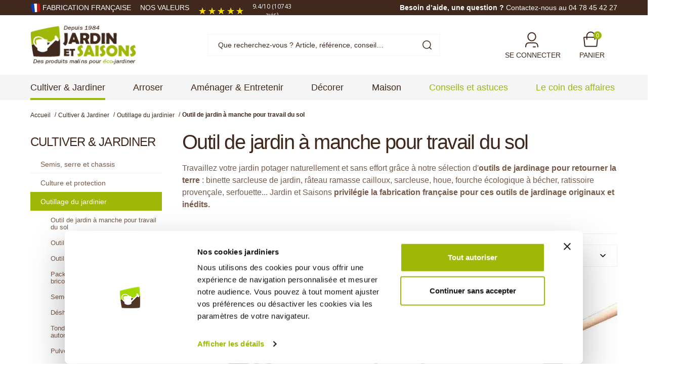

--- FILE ---
content_type: text/html; charset=utf-8
request_url: https://www.jardinetsaisons.fr/57-outil-de-jardin-a-manche-pour-travail-du-sol
body_size: 32721
content:
<!doctype html>
<html lang="fr-FR">
<head>
<link rel="preload" href="https://m1.jardinetsaisons.fr/themes/axome/assets/fonts/poppins-v22-latin_latin-ext-300.woff2" as="font" type="font/woff2" crossorigin="anonymous">
<link rel="preload" href="https://m3.jardinetsaisons.fr/themes/axome/assets/fonts/poppins-v22-latin_latin-ext-500.woff2" as="font" type="font/woff2" crossorigin="anonymous">
<link rel="preload" href="https://m2.jardinetsaisons.fr/themes/axome/assets/fonts/poppins-v22-latin_latin-ext-600.woff2" as="font" type="font/woff2" crossorigin="anonymous">
<link rel="preload" href="https://m3.jardinetsaisons.fr/themes/axome/assets/fonts/poppins-v22-latin_latin-ext-700.woff2" as="font" type="font/woff2" crossorigin="anonymous">
<link rel="preload" href="https://m2.jardinetsaisons.fr/themes/axome/assets/fonts/roboto-v47-latin_latin-ext-regular.woff2" as="font" type="font/woff2" crossorigin="anonymous">
<link rel="preload" href="https://m3.jardinetsaisons.fr/themes/axome/assets/fonts/roboto-v47-latin_latin-ext-500.woff2" as="font" type="font/woff2" crossorigin="anonymous">
<link rel="preload" href="https://m3.jardinetsaisons.fr/themes/axome/assets/fonts/roboto-v47-latin_latin-ext-700.woff2" as="font" type="font/woff2" crossorigin="anonymous">
<meta charset="utf-8">
<meta http-equiv="x-ua-compatible" content="ie=edge">
<title>Sarcleuse - Binette - Outil de jardin à manche... - Jardin et Saisons</title>
<meta name="description" content="Nous avons sélectionné les meilleurs outils de jardin à manche (binette, sarcleuse...) pour offrir un confort et une précision maximale pour le travail du sol.">
<meta name="keywords" content="outils de jardin, travailler votre sol, biner, sarcler, outillage de jardin, désherber votre jardin, aérer votre jardin, outil de jardin, binette, sarcleuse">
<link rel="canonical" href="https://www.jardinetsaisons.fr/57-outil-de-jardin-a-manche-pour-travail-du-sol">
<meta name="viewport" content="width=device-width, initial-scale=1">
<link rel="icon" type="image/vnd.microsoft.icon" href="https://m2.jardinetsaisons.fr/img/favicon.ico?1624604005">
<link rel="shortcut icon" type="image/x-icon" href="https://m2.jardinetsaisons.fr/img/favicon.ico?1624604005">
<link rel="stylesheet" href="https://m2.jardinetsaisons.fr/themes/axome/assets/cache/theme-c056851168.css" media="all"><style>.ilmcpatchaalert{text-align:center;font-weight:bold}#ilmcaptchaclose{float:right;font-size:12px;border:1px solid;width:30px;height:30px;display:flex;justify-content:center;align-items:center;border-radius:50px;font-weight:bolder;margin-top:-5px;cursor:pointer}.captcha_container{margin-top:10px;margin-bottom:10px}@media (max-width:600px){.ilmTxtCanvas_container{flex-direction:column}.ilmTxtCanvas_container .ilmInputDiv{padding:5px 0}.ilmTxtInput{width:200px;font-size:20px}.ilmOutput .ilmInput,.ilmTxtInput{height:50px;top:0}}</style><link href="//fonts.googleapis.com/css?family=Open+Sans:600,400,400i|Oswald:700" rel="stylesheet" type="text/css" media="all"><style>#agWidgetH.inline{zoom:1!important}.sagiframe{margin-top:80px!important}</style><script type="text/javascript" src="https://www.jardinetsaisons.fr/_.pagespeed.jo.k_VucuUEiW.js"></script>
<script type="text/javascript">
	var unlike_text ="Unliké ce post";
	var like_text ="Comme ce poste";
	var baseAdminDir ='//';
	var ybc_blog_product_category ='57';
	var ybc_blog_polls_g_recaptcha = false;
</script>
<script type="text/javascript">
    
    var _spmq = {"url":"\/\/www.jardinetsaisons.fr\/57-outil-de-jardin-a-manche-pour-travail-du-sol","user":null,"id_product":"","id_category":"57","id_manufacturer":"","spm_ident":"hlrp2AQm","language":"fr","id_cart":null};
    var _spm_id_combination = function() {
        return (typeof(document.getElementById('idCombination')) != 'undefined' && document.getElementById('idCombination') != null ?
            document.getElementById('idCombination').value : ''
        );
    };
    (function() {
        var spm = document.createElement('script');
        spm.type = 'text/javascript';
        spm.defer = true;
        spm.src = 'https://newsletter.jardinetsaisons.fr/app.js?url=%2F%2Fwww.jardinetsaisons.fr%2F57-outil-de-jardin-a-manche-pour-travail-du-sol&id_product=&id_category=57&id_manufacturer=&spm_ident=hlrp2AQm&language=fr&cart_hash=79158164bc865f379f7daedcf2226af8aa7cf526&id_combination='+_spm_id_combination();
        var s_spm = document.getElementsByTagName('script')[0];
        s_spm.parentNode.insertBefore(spm, s_spm);
    })();
    
</script>
<script type="text/javascript" defer="">(function() {

  function insertScript(content, type, id) {
    var s = document.createElement('script');
    var body = document.querySelector('body');
    s.type = type;
    if (id) {
      s.id = id;
    }
    s.innerText = content;
    body.appendChild(s);
  }

  function insertCSS(content) {
    var sheet = document.createElement('style');
    var head = document.querySelector('head');
    sheet.type = 'text/css';

    sheet.innerText = content;
    head.appendChild(sheet);
  }






}());

var doofinder_script ='//cdn.doofinder.com/media/js/doofinder-classic.7.latest.min.js';
(function(d,t){var f=d.createElement(t),s=d.getElementsByTagName(t)[0];f.async=1;
f.src=('https:'==location.protocol?'https:':'http:')+doofinder_script;
f.setAttribute('charset','utf-8');
s.parentNode.insertBefore(f,s)}(document,'script'));

var dfClassicLayers = [{
  "hashid": "8ee3e5331177701a152c98965b3c5f44",
  "zone": "eu1",
  "display": {
    "lang": "fr",
    "align": "center",
    "facets": {
      "attached": "left"
    },
    "translations": {
       "Results": "Résultats trouvés "
     }      
  },
  "queryInput": "#search_query_top"
}];
</script>
<script>
  var dfProductLinks = [];
  var dfLinks = Object.keys(dfProductLinks);
  var doofinderAppendAfterBanner = "none";
  var doofinderQuerySelector = "#search_query_top";
</script>
<meta id="js-rcpgtm-tracking-config" data-tracking-data="%7B%22bing%22%3A%7B%22tracking_id%22%3A%22%22%2C%22feed%22%3A%7B%22id_product_prefix%22%3A%22%22%2C%22id_product_source_key%22%3A%22id_product%22%2C%22id_variant_prefix%22%3A%22%22%2C%22id_variant_source_key%22%3A%22id_attribute%22%7D%7D%2C%22context%22%3A%7B%22browser%22%3A%7B%22device_type%22%3A1%7D%2C%22localization%22%3A%7B%22id_country%22%3A8%2C%22country_code%22%3A%22FR%22%2C%22id_currency%22%3A1%2C%22currency_code%22%3A%22EUR%22%2C%22id_lang%22%3A1%2C%22lang_code%22%3A%22fr%22%7D%2C%22page%22%3A%7B%22controller_name%22%3A%22category%22%2C%22products_per_page%22%3A24%2C%22category%22%3A%7B%22id_category%22%3A57%2C%22name%22%3A%22Outil%20de%20jardin%20%C3%A0%20manche%20pour%20travail%20du%20sol%22%2C%22path%22%3A%5B%22Racine%22%2C%22Accueil%22%2C%22Cultiver%20%26%20Jardiner%22%2C%22Outillage%20du%20jardinier%22%2C%22Outil%20de%20jardin%20%C3%A0%20manche%20pour%20travail%20du%20sol%22%5D%7D%2C%22search_term%22%3A%22%22%7D%2C%22shop%22%3A%7B%22id_shop%22%3A1%2C%22shop_name%22%3A%22PrestaShop%22%2C%22base_dir%22%3A%22https%3A%2F%2Fwww.jardinetsaisons.fr%2F%22%7D%2C%22tracking_module%22%3A%7B%22module_name%22%3A%22rcpgtagmanager%22%2C%22checkout_module%22%3A%7B%22module%22%3A%22default%22%2C%22controller%22%3A%22order%22%7D%2C%22service_version%22%3A%227%22%2C%22token%22%3A%225ae83f9eb3b44a3d2edfeddf2da258b8%22%7D%2C%22user%22%3A%5B%5D%7D%2C%22criteo%22%3A%7B%22tracking_id%22%3A%22%22%2C%22feed%22%3A%7B%22id_product_prefix%22%3A%22%22%2C%22id_product_source_key%22%3A%22id_product%22%2C%22id_variant_prefix%22%3A%22%22%2C%22id_variant_source_key%22%3A%22id_attribute%22%7D%7D%2C%22facebook%22%3A%7B%22tracking_id%22%3A%22%22%2C%22feed%22%3A%7B%22id_product_prefix%22%3A%22%22%2C%22id_product_source_key%22%3A%22id_product%22%2C%22id_variant_prefix%22%3A%22%22%2C%22id_variant_source_key%22%3A%22id_attribute%22%7D%7D%2C%22ga4%22%3A%7B%22tracking_id%22%3A%22G-Q57NYNVYRS%22%2C%22is_url_passthrough%22%3Atrue%2C%22is_data_import%22%3Afalse%7D%2C%22gads%22%3A%7B%22tracking_id%22%3A%221022116876%22%2C%22merchant_id%22%3A%22%22%2C%22conversion_labels%22%3A%7B%22create_account%22%3A%22%22%2C%22product_view%22%3A%22%22%2C%22add_to_cart%22%3A%22%22%2C%22begin_checkout%22%3A%22%22%2C%22purchase%22%3A%22nlMaCLzd2QIQjIix5wM%22%7D%7D%2C%22gfeeds%22%3A%7B%22retail%22%3A%7B%22is_enabled%22%3Afalse%2C%22id_product_prefix%22%3A%22%22%2C%22id_product_source_key%22%3A%22id_product%22%2C%22id_variant_prefix%22%3A%22%22%2C%22id_variant_source_key%22%3A%22id_attribute%22%7D%2C%22custom%22%3A%7B%22is_enabled%22%3Afalse%2C%22id_product_prefix%22%3A%22%22%2C%22id_product_source_key%22%3A%22id_product%22%2C%22id_variant_prefix%22%3A%22%22%2C%22id_variant_source_key%22%3A%22id_attribute%22%2C%22is_id2%22%3Afalse%7D%7D%2C%22gtm%22%3A%7B%22tracking_id%22%3A%22GTM-W8T4H9B%22%2C%22is_disable_tracking%22%3Afalse%2C%22server_url%22%3A%22%22%7D%2C%22kelkoo%22%3A%7B%22tracking_list%22%3A%5B%5D%2C%22feed%22%3A%7B%22id_product_prefix%22%3A%22%22%2C%22id_product_source_key%22%3A%22id_product%22%2C%22id_variant_prefix%22%3A%22%22%2C%22id_variant_source_key%22%3A%22id_attribute%22%7D%7D%2C%22pinterest%22%3A%7B%22tracking_id%22%3A%22%22%2C%22feed%22%3A%7B%22id_product_prefix%22%3A%22%22%2C%22id_product_source_key%22%3A%22id_product%22%2C%22id_variant_prefix%22%3A%22%22%2C%22id_variant_source_key%22%3A%22id_attribute%22%7D%7D%2C%22tiktok%22%3A%7B%22tracking_id%22%3A%22%22%2C%22feed%22%3A%7B%22id_product_prefix%22%3A%22%22%2C%22id_product_source_key%22%3A%22id_product%22%2C%22id_variant_prefix%22%3A%22%22%2C%22id_variant_source_key%22%3A%22id_attribute%22%7D%7D%2C%22twitter%22%3A%7B%22tracking_id%22%3A%22%22%2C%22events%22%3A%7B%22add_to_cart_id%22%3A%22%22%2C%22payment_info_id%22%3A%22%22%2C%22checkout_initiated_id%22%3A%22%22%2C%22product_view_id%22%3A%22%22%2C%22lead_id%22%3A%22%22%2C%22purchase_id%22%3A%22%22%2C%22search_id%22%3A%22%22%7D%2C%22feed%22%3A%7B%22id_product_prefix%22%3A%22%22%2C%22id_product_source_key%22%3A%22id_product%22%2C%22id_variant_prefix%22%3A%22%22%2C%22id_variant_source_key%22%3A%22id_attribute%22%7D%7D%7D">
<script type="text/javascript" data-keepinline="true" data-cfasync="false" src="/modules/rcpgtagmanager/views/js/hook/trackingClient.bundle.js"></script>
<script type="text/javascript">
	//<![CDATA[
	var ilmconfig = "{&quot;type&quot;:&quot;3&quot;,&quot;captcha_type&quot;:&quot;1&quot;,&quot;site_key&quot;:{&quot;1&quot;:&quot;&quot;,&quot;2&quot;:&quot;&quot;,&quot;3&quot;:&quot;&quot;,&quot;4&quot;:&quot;&quot;,&quot;5&quot;:&quot;0x4AAAAAABL80TQWZZo6AI5c&quot;},&quot;hcaptcha_type&quot;:&quot;1&quot;,&quot;score&quot;:&quot;0.9&quot;,&quot;position&quot;:&quot;1&quot;,&quot;no_of_attempts&quot;:&quot;0&quot;,&quot;attempt_time&quot;:&quot;15&quot;,&quot;disable_captcha&quot;:&quot;5&quot;,&quot;form1&quot;:{&quot;contact&quot;:&quot;1&quot;},&quot;form2&quot;:{&quot;contact&quot;:&quot;1&quot;},&quot;form6&quot;:{&quot;contact&quot;:&quot;1&quot;},&quot;log&quot;:&quot;1&quot;,&quot;days&quot;:&quot;15&quot;,&quot;cron&quot;:&quot;https:\/\/www.jardinetsaisons.fr\/module\/ilmcaptcha\/cron?token=captcha164&quot;}";
	var ilmajaxurl = "&amp;configure=ilmcaptcha";
	var baseURL = "/";
	var ilmtheme = "axome";
	var ilmblock = "";
	var ilmchkblock = "0";

	ilmajaxurl = ilmajaxurl.replace(/&amp;/g, '&');
	var iconText = "Choisissez une icône unique.";
	var iconVerify = "Vérifiez que vous êtes humain";
	var iconSuccess = "Réussite de la vérification";
	var iconFailed = "Échec de la vérification";
	var shuffleMsg = "Cliquez ci-dessous l'image dans cette commande";
	var failedMsg = "Captcha Failed Too Many Times. Try Again Later";
	var typecode = "Saisissez le code";
	if (ilmconfig != '') {
		// Create a temporary element to decode HTML entities
		var tempElement = document.createElement('textarea');
		tempElement.innerHTML = ilmconfig;
		var decodedValue = tempElement.value;

		// Parse the JSON string into a JavaScript object
		var ilmconfig = JSON.parse(decodedValue);
	}
	//]]>
</script>
<script src="https://challenges.cloudflare.com/turnstile/v0/api.js?onload=onloadCallback" async defer></script>
<script id="Cookiebot" src="https://consent.cookiebot.com/uc.js" data-cbid="6e7234d3-c4fa-4e6f-9af1-21456d17d97f" type="text/javascript"></script>
<script id="grc-widgets" src="https://widgets.guaranteed-reviews.com/static/widgets.min.js" data-public-key="1dc8f70afe7e3790c5dd8724b3251409" data-lang="auto"></script>
<script async="true" type="text/javascript" src="https://s.kk-resources.com/leadtag.js"></script>
<meta name="p:domain_verify" content="e2a4bb3939c2f335713c173fa8747094"/>
<link rel="next" href="https://www.jardinetsaisons.fr/57-outil-de-jardin-a-manche-pour-travail-du-sol?page=2">
<link rel="dns-prefetch" href="//m1.jardinetsaisons.fr"><link rel="dns-prefetch" href="//m3.jardinetsaisons.fr"></head>
<body id="category" class="lang-fr country-fr currency-eur layout-left-column page-category tax-display-enabled category-id-57 category-outil-de-jardin-a-manche-pour-travail-du-sol category-id-parent-32 category-depth-level-4 ce-kit-1 elementor-page elementor-page-57040101">
<div id="page">
<header id="header">
<div id="header-nav">
<div class="container">
<div class="row">
<div class="col-6 header-links">
<ul>
<li><img src="https://m1.jardinetsaisons.fr/img/cms/fabrication-francaise.svg" alt="" width="20" height="20"/> <a href="https://www.jardinetsaisons.fr/287-fabrication-francaise">Fabrication française</a></li>
<li><a href="/content/4-a-propos-de-jardin-et-saisons">nos valeurs</a></li>
</ul>
<div class="grc-site-rating"></div>
</div>
<div class="col-6 header-info">
<p><span>Besoin d’aide, une question ?</span> <a href="/nous-contacter">Contactez-nous au 04 78 45 42 27</a></p>
</div>
</div>
</div>
</div>
<div id="header-sticky">
<div id="header-sticky-wrap">
<div id="header-top">
<div class="container">
<div class="row">
<div class="header-logo col-md-3">
<a class="logo" href="https://www.jardinetsaisons.fr/" title="Jardin &amp; Saisons">
<img src="https://m3.jardinetsaisons.fr/themes/axome/assets/img/logo-header.png" fetchpriority="high" width="209" height="80" alt="Jardin &amp; Saisons" srcset="https://m3.jardinetsaisons.fr/themes/axome/assets/img/xlogo-header.png.pagespeed.ic.hu5dWi9fXy.webp 1.5x">
</a>
</div>
<div class="header-search col-md-6">
<div id="search_widget" data-search-controller-url="//www.jardinetsaisons.fr/recherche">
<form method="get" action="//www.jardinetsaisons.fr/recherche">
<input type="hidden" name="controller" value="search">
<div class="input-group">
<input id="search_query_top" class="form-control" type="text" name="s" value="" placeholder="Que recherchez-vous ? Article, référence, conseil…">
<div class="input-group-prepend">
<button type="submit">
<img src="https://m2.jardinetsaisons.fr/themes/axome/assets/img/svg/interface-search.svg" width="40" height="40" alt="interface-search" loading="lazy">
</button>
</div>
</div>
</form>
</div>
</div>
<div class="header-right col-md-3">
<div class="user-info dropdown">
<a class="login" href="https://www.jardinetsaisons.fr/mon-compte" rel="nofollow">
<img src="https://m3.jardinetsaisons.fr/themes/axome/assets/img/svg/interface-user.svg" width="40" height="40" alt="interface-user" loading="lazy">
<span>Se connecter</span>
</a>
</div>
<div id="blockcart-wrapper" class="cart-expand">
<div class="blockcart cart-preview" data-refresh-url="//www.jardinetsaisons.fr/module/ps_shoppingcart/ajax">
<a rel="nofollow" href="//www.jardinetsaisons.fr/panier?action=show">
<img src="https://m1.jardinetsaisons.fr/themes/axome/assets/img/svg/interface-shopping-cart.svg" width="40" height="40" alt="interface-shopping-cart" loading="lazy">
<span>Panier</span>
<span class="badge badge-pill badge-primary">0</span>
</a>
<div class="scart-body">
<ul>
</ul>
<div class="wrapper-cart">
<div class="cart-subtotals">
<div class="products">
<span class="label">Sous-total</span>
<span class="value">0,00 €</span>
</div>
<div class="">
<span class="label"></span>
<span class="value"></span>
</div>
<div class="shipping">
<span class="label">Livraison</span>
<span class="value"></span>
</div>
<div class="">
<span class="label"></span>
<span class="value"></span>
</div>
</div>
<div class="cart-total">
<span class="label">Total</span>
<span class="value">0,00 €</span>
</div>
<div class="cart-button">
<a rel="nofollow" href="//www.jardinetsaisons.fr/panier?action=show" class="btn btn-block btn-primary">
Commander
</a>
</div>
</div>
</div>
</div>
</div>
</div>
</div>
</div>
</div>
<div id="header-menu" class="clearfix">
<div id="header-menu-wrap">
<div class="container">
<div class="menu-wrap">
<div id="_desktop_top_menu" class="adtm_menu_container container">
<div id="adtm_menu" data-open-method="1" class="" data-active-id="57" data-active-type="category">
<div id="adtm_menu_inner" class="clearfix advtm_open_on_hover">
<ul id="menu">
<li class="li-niveau1 advtm_menu_1 sub">
<a href="https://www.jardinetsaisons.fr/3-cultiver-jardiner" title="Cultiver &amp; Jardiner" class=" a-niveau1" data-type="category" data-id="3"><span class="advtm_menu_span advtm_menu_span_1"><span>Cultiver &amp; Jardiner</span></span></a> <div class="adtm_sub">
<div class="container">
<table class="columnWrapTable">
<tr>
<td class="adtm_column_wrap_td advtm_column_wrap_td_2">
<div class="adtm_column_wrap advtm_column_wrap_2">
<div class="adtm_column_wrap_sizer">&nbsp;</div>
<div class="adtm_column adtm_column_7">
<span class="column_wrap_title">
<a href="https://www.jardinetsaisons.fr/26-semis-serre-et-chassis" title="Semis, serre et chassis" class="" data-type="category" data-id="26"><span>Semis, serre et chassis</span></a> </span>
<ul class="adtm_elements adtm_elements_7">
<li class="">
<a href="https://www.jardinetsaisons.fr/41-semis-et-rempotage" title="Semis et rempotage" class="" data-type="category" data-id="41"><span>Semis et rempotage</span></a> </li>
<li class="">
<a href="https://www.jardinetsaisons.fr/50-cone-de-forcage-et-cloche-de-protection" title="C&ocirc;ne de for&ccedil;age et cloche de protection" class="" data-type="category" data-id="50"><span>C&ocirc;ne de for&ccedil;age et cloche de protection</span></a> </li>
<li class="">
<a href="https://www.jardinetsaisons.fr/27-serre-de-jardin-et-tunnel-de-forcage" title="Serre de jardin et tunnel de for&ccedil;age" class="" data-type="category" data-id="27"><span>Serre de jardin et tunnel de for&ccedil;age</span></a> </li>
<li class="">
<a href="https://www.jardinetsaisons.fr/49-serre-tunnel-de-jardin-et-abri-de-culture" title="Serre tunnel de jardin et abri de culture" class="" data-type="category" data-id="49"><span>Serre tunnel de jardin et abri de culture</span></a> </li>
<li class="">
<a href="https://www.jardinetsaisons.fr/48-chassis-de-jardin" title="Ch&acirc;ssis de jardin" class="" data-type="category" data-id="48"><span>Ch&acirc;ssis de jardin</span></a> </li>
<li class="">
<a href="https://www.jardinetsaisons.fr/54-chauffage-pour-semis-et-serre-tunnel-de-jardin" title="Chauffage pour semis et serre tunnel de jardin" class="" data-type="category" data-id="54"><span>Chauffage pour semis et serre tunnel de jardin</span></a> </li>
</ul>
</div>
<div class="adtm_column adtm_column_8">
<span class="column_wrap_title">
<a href="https://www.jardinetsaisons.fr/24-culture-et-protection" title="Culture et protection" class="" data-type="category" data-id="24"><span>Culture et protection</span></a> </span>
<ul class="adtm_elements adtm_elements_8">
<li class="">
<a href="https://www.jardinetsaisons.fr/120-carre-potager-et-sac-a-plantation" title="Carr&eacute; potager et bac de permaculture" class="" data-type="category" data-id="120"><span>Carr&eacute; potager et bac de permaculture</span></a> </li>
<li class="">
<a href="https://www.jardinetsaisons.fr/288-bac-potager-et-sac-a-plantation" title="Bac potager et sac &agrave; plantation" class="" data-type="category" data-id="288"><span>Bac potager et sac &agrave; plantation</span></a> </li>
<li class="">
<a href="https://www.jardinetsaisons.fr/25-tuteur-tomate-et-plante-grimpante" title="Tuteur tomate et plante grimpante" class="" data-type="category" data-id="25"><span>Tuteur tomate et plante grimpante</span></a> </li>
<li class="">
<a href="https://www.jardinetsaisons.fr/28-paillage-des-vegetaux" title="Paillage pour le potager" class="" data-type="category" data-id="28"><span>Paillage pour le potager</span></a> </li>
<li class="">
<a href="https://www.jardinetsaisons.fr/290-toile-d-ombrage" title="Toile d'ombrage" class="" data-type="category" data-id="290"><span>Toile d'ombrage</span></a> </li>
<li class="">
<a href="https://www.jardinetsaisons.fr/55-protection-hivernage-et-forcage" title="Protection, hivernage et for&ccedil;age" class="" data-type="category" data-id="55"><span>Protection, hivernage et for&ccedil;age</span></a> </li>
<li class="">
<a href="https://www.jardinetsaisons.fr/200-protection-des-recoltes" title="Protection anti insectes, anti oiseau" class="" data-type="category" data-id="200"><span>Protection anti insectes, anti oiseau</span></a> </li>
<li class="">
<a href="https://www.jardinetsaisons.fr/37-anti-nuisible-piege-et-repulsif-a-ultrason" title="Anti nuisible, pi&egrave;ge et r&eacute;pulsif &agrave; ultrason" class="" data-type="category" data-id="37"><span>Anti nuisible, pi&egrave;ge et r&eacute;pulsif &agrave; ultrason</span></a> </li>
<li class="">
<a href="https://www.jardinetsaisons.fr/328-anti-limace-naturel" title="Anti limace naturel" class="" data-type="category" data-id="328"><span>Anti limace naturel</span></a> </li>
<li class="">
<a href="https://www.jardinetsaisons.fr/59-lien-et-attache-tuteur-pour-le-jardin" title="Lien et attache tuteur pour le jardin" class="" data-type="category" data-id="59"><span>Lien et attache tuteur pour le jardin</span></a> </li>
</ul>
</div>
</div>
</td>
<td class="adtm_column_wrap_td advtm_column_wrap_td_3">
<div class="adtm_column_wrap advtm_column_wrap_3">
<div class="adtm_column_wrap_sizer">&nbsp;</div>
<div class="adtm_column adtm_column_9">
<span class="column_wrap_title">
<a href="https://www.jardinetsaisons.fr/32-outillage-du-jardinier" title="Outillage du jardinier" class="" data-type="category" data-id="32"><span>Outillage du jardinier</span></a> </span>
<ul class="adtm_elements adtm_elements_9">
<li class="">
<a href="https://www.jardinetsaisons.fr/57-outil-de-jardin-a-manche-pour-travail-du-sol" title="Outil de jardin &agrave; manche pour travail du sol" class="" data-type="category" data-id="57"><span>Outil de jardin &agrave; manche pour travail du sol</span></a> </li>
<li class="">
<a href="https://www.jardinetsaisons.fr/33-outil-de-jardinage-a-main" title="Outil de jardinage &agrave; main" class="" data-type="category" data-id="33"><span>Outil de jardinage &agrave; main</span></a> </li>
<li class="">
<a href="https://www.jardinetsaisons.fr/283-jardiner-en-famille" title="Outil de jardinage enfants" class="" data-type="category" data-id="283"><span>Outil de jardinage enfants</span></a> </li>
<li class="">
<a href="https://www.jardinetsaisons.fr/263-pack-outil-sans-fil-pour-jardinage-et-bricolage" title="Pack outil sans fil pour jardinage et bricolage" class="" data-type="category" data-id="263"><span>Pack outil sans fil pour jardinage et bricolage</span></a> </li>
<li class="">
<a href="https://www.jardinetsaisons.fr/292-semoir-de-graines-potageres" title="Semoir de graines potag&egrave;res" class="" data-type="category" data-id="292"><span>Semoir de graines potag&egrave;res</span></a> </li>
<li class="">
<a href="https://www.jardinetsaisons.fr/20-desherbeur-ecologique" title="D&eacute;sherbeur &eacute;cologique" class="" data-type="category" data-id="20"><span>D&eacute;sherbeur &eacute;cologique</span></a> </li>
<li class="">
<a href="https://www.jardinetsaisons.fr/195-tondeuse-a-gazon-tondeuse-robot-automatique" title="Tondeuse &agrave; gazon, tondeuse robot automatique" class="" data-type="category" data-id="195"><span>Tondeuse &agrave; gazon, tondeuse robot automatique</span></a> </li>
<li class="">
<a href="https://www.jardinetsaisons.fr/72-pulverisateur-de-jardin" title="Pulv&eacute;risateur de jardin" class="" data-type="category" data-id="72"><span>Pulv&eacute;risateur de jardin</span></a> </li>
<li class="">
<a href="https://www.jardinetsaisons.fr/85-composteur-et-accessoires-de-compostage" title="Composteur et accessoires de compostage" class="" data-type="category" data-id="85"><span>Composteur et accessoires de compostage</span></a> </li>
<li class="">
<a href="https://www.jardinetsaisons.fr/293-broyeur-et-permaculture" title="Broyeur et permaculture" class="" data-type="category" data-id="293"><span>Broyeur et permaculture</span></a> </li>
<li class="">
<a href="https://www.jardinetsaisons.fr/63-sac-de-jardin-et-bache-de-ramassage" title="Sac de jardin et b&acirc;che de ramassage" class="" data-type="category" data-id="63"><span>Sac de jardin et b&acirc;che de ramassage</span></a> </li>
</ul>
</div>
<div class="adtm_column adtm_column_10">
<span class="column_wrap_title">
<a href="https://www.jardinetsaisons.fr/201-equipement-du-jardinier" title="Equipement du jardinier" class="" data-type="category" data-id="201"><span>Equipement du jardinier</span></a> </span>
<ul class="adtm_elements adtm_elements_10">
<li class="">
<a href="https://www.jardinetsaisons.fr/171-gant-de-jardinage" title="Gant de jardinage" class="" data-type="category" data-id="171"><span>Gant de jardinage</span></a> </li>
<li class="">
<a href="https://www.jardinetsaisons.fr/53-sabot-bottillon-chaussure-de-jardin" title="Sabot de jardin et bottillon" class="" data-type="category" data-id="53"><span>Sabot de jardin et bottillon</span></a> </li>
<li class="">
<a href="https://www.jardinetsaisons.fr/182-tabouret-genouillere-et-ceinture-lombaire" title="Tabouret, genouill&egrave;re et repose genoux" class="" data-type="category" data-id="182"><span>Tabouret, genouill&egrave;re et repose genoux</span></a> </li>
<li class="">
<a href="https://www.jardinetsaisons.fr/44-escabeau-echelle-et-plate-forme" title="Escabeau, &eacute;chelle et plate-forme" class="" data-type="category" data-id="44"><span>Escabeau, &eacute;chelle et plate-forme</span></a> </li>
<li class="">
<a href="https://www.jardinetsaisons.fr/64-diable-chariot-et-brouette-de-jardin" title="Diable, chariot et brouette de jardin" class="" data-type="category" data-id="64"><span>Diable, chariot et brouette de jardin</span></a> </li>
</ul>
</div>
</div>
</td>
<td class="adtm_column_wrap_td advtm_column_wrap_td_4">
<div class="adtm_column_wrap advtm_column_wrap_4">
<div class="adtm_column_wrap_sizer">&nbsp;</div>
<div class="adtm_column adtm_column_11">
<span class="column_wrap_title">
<a href="https://www.jardinetsaisons.fr/36-engrais-et-traitement-pour-culture-biologique" title="Engrais et traitement pour culture biologique" class="" data-type="category" data-id="36"><span>Engrais et traitement pour culture biologique</span></a> </span>
<ul class="adtm_elements adtm_elements_11">
<li class="">
<a href="https://www.jardinetsaisons.fr/70-engrais-pour-la-culture-biologique" title="Engrais pour la culture biologique" class="" data-type="category" data-id="70"><span>Engrais pour la culture biologique</span></a> </li>
<li class="">
<a href="https://www.jardinetsaisons.fr/298-purin-de-plantes" title="Purin de plantes" class="" data-type="category" data-id="298"><span>Purin de plantes</span></a> </li>
<li class="">
<a href="https://www.jardinetsaisons.fr/71-traitement-biologique-et-soin-des-vegetaux" title="Traitement biologique et soin des v&eacute;g&eacute;taux" class="" data-type="category" data-id="71"><span>Traitement biologique et soin des v&eacute;g&eacute;taux</span></a> </li>
<li class="">
<a href="https://www.jardinetsaisons.fr/202-amendement-et-analyse-du-sol" title="Amendement et analyse du sol" class="" data-type="category" data-id="202"><span>Amendement et analyse du sol</span></a> </li>
</ul>
</div>
<div class="adtm_column adtm_column_34">
<span class="column_wrap_title">
<a href="https://www.jardinetsaisons.fr/203-lutte-biologique-par-insecte-auxiliaire" title="Lutte biologique" class="" data-type="category" data-id="203"><span>Lutte biologique</span></a> </span>
<ul class="adtm_elements adtm_elements_34">
<li class="">
<a href="https://www.jardinetsaisons.fr/128-piege-a-pheromone" title="Pi&egrave;ge &agrave; ph&eacute;romone" class="" data-type="category" data-id="128"><span>Pi&egrave;ge &agrave; ph&eacute;romone</span></a> </li>
<li class="">
<a href="https://www.jardinetsaisons.fr/294-abri-herisson-abri-chauve-souris-abri-insectes" title="Abri h&eacute;risson, abri chauve souris, abri insectes" class="" data-type="category" data-id="294"><span>Abri h&eacute;risson, abri chauve souris, abri insectes</span></a> </li>
<li class="">
<a href="https://www.jardinetsaisons.fr/299-insecte-auxiliaire-coccinelle-et-nematode" title="Insecte auxiliaire, coccinelle et n&eacute;matode" class="" data-type="category" data-id="299"><span>Insecte auxiliaire, coccinelle et n&eacute;matode</span></a> </li>
<li class="">
<a href="https://www.jardinetsaisons.fr/192-nichoir-et-mangeoire-pour-oiseaux" title="Nichoir et mangeoire pour oiseaux" class="" data-type="category" data-id="192"><span>Nichoir et mangeoire pour oiseaux</span></a> </li>
</ul>
</div>
<div class="adtm_column adtm_column_80 advtm_hide_mobile">
<span class="column_wrap_title">
<a href="https://www.jardinetsaisons.fr/89-dalle-de-terrasse-dalle-de-jardin" title="Dalle de jardin" class=""><img src="//m2.jardinetsaisons.fr/modules/pm_advancedtopmenu/column_icons/x80-fr.jpg.pagespeed.ic.Q4pFwL454n.webp" alt="Dalle de jardin" title="Dalle de jardin" class="adtm_menu_icon img-responsive img-fluid"/><span>Dalle de jardin</span></a> </span>
</div>
</div>
</td>
<td class="adtm_column_wrap_td advtm_column_wrap_td_5 advtm_hide_mobile">
<div class="adtm_column_wrap advtm_column_wrap_5">
<div class="adtm_column_wrap_sizer">&nbsp;</div>
<div class="adtm_column adtm_column_77 advtm_hide_mobile">
<span class="column_wrap_title">
<a href="https://www.jardinetsaisons.fr/28-paillage-des-vegetaux" title="Paillage du potager" class=""><img src="//m2.jardinetsaisons.fr/modules/pm_advancedtopmenu/column_icons/x77-fr.jpg.pagespeed.ic.wGsDpUS4ab.webp" alt="Paillage du potager" title="Paillage du potager" class="adtm_menu_icon img-responsive img-fluid"/><span>Paillage du potager</span></a> </span>
</div>
<div class="adtm_column adtm_column_35 advtm_hide_mobile">
<span class="column_wrap_title">
<a href="https://www.jardinetsaisons.fr/216-c-est-le-moment-de-prendre-soin-de-vos-tomates-" title="Tout le mat&eacute;riel pour les tomates" class=""><img src="//m1.jardinetsaisons.fr/modules/pm_advancedtopmenu/column_icons/x35-fr.jpg.pagespeed.ic.r4zA6yuaHC.webp" alt="Tout le mat&eacute;riel pour les tomates" title="Tout le mat&eacute;riel pour les tomates" class="adtm_menu_icon img-responsive img-fluid"/><span>Tout le mat&eacute;riel pour les tomates</span></a> </span>
</div>
</div>
</td>
</tr>
</table>
</div>
</div>
</li>
<li class="li-niveau1 advtm_menu_2 sub">
<a href="https://www.jardinetsaisons.fr/4-arroser" title="Arroser" class=" a-niveau1" data-type="category" data-id="4"><span class="advtm_menu_span advtm_menu_span_2"><span>Arroser</span></span></a> <div class="adtm_sub">
<div class="container">
<table class="columnWrapTable">
<tr>
<td class="adtm_column_wrap_td advtm_column_wrap_td_6">
<div class="adtm_column_wrap advtm_column_wrap_6">
<div class="adtm_column_wrap_sizer">&nbsp;</div>
<div class="adtm_column adtm_column_13">
<span class="column_wrap_title">
<a href="https://www.jardinetsaisons.fr/21-arrosage-automatique-economique" title="Arrosage automatique &eacute;conomique" class="" data-type="category" data-id="21"><span>Arrosage automatique &eacute;conomique</span></a> </span>
<ul class="adtm_elements adtm_elements_13">
<li class="">
<a href="https://www.jardinetsaisons.fr/275-hydroretenteur-retend-eau" title="Hydror&eacute;tenteur R&eacute;tend'eau" class="" data-type="category" data-id="275"><span>Hydror&eacute;tenteur R&eacute;tend'eau</span></a> </li>
<li class="">
<a href="https://www.jardinetsaisons.fr/23-tuyau-microporeux-lifecell" title="Tuyau microporeux LIFECELL" class="" data-type="category" data-id="23"><span>Tuyau microporeux LIFECELL</span></a> </li>
<li class="">
<a href="https://www.jardinetsaisons.fr/186-arrosage-goutte-a-goutte-eco-gout-" title="Arrosage goutte &agrave; goutte ECO GOUT'" class="" data-type="category" data-id="186"><span>Arrosage goutte &agrave; goutte ECO GOUT'</span></a> </li>
<li class="">
<a href="https://www.jardinetsaisons.fr/67-goutteurs-iriso" title="Goutteurs IRISO" class="" data-type="category" data-id="67"><span>Goutteurs IRISO</span></a> </li>
<li class="">
<a href="https://www.jardinetsaisons.fr/22-arrosage-goutte-a-goutte-ondiseve" title="Arrosage goutte &agrave; goutte ONDISEVE" class="" data-type="category" data-id="22"><span>Arrosage goutte &agrave; goutte ONDISEVE</span></a> </li>
</ul>
</div>
<div class="adtm_column adtm_column_70">
<span class="column_wrap_title">
<a href="https://www.jardinetsaisons.fr/30-tuyaux-d-arrosage-raccord-et-programmateur" title="Tuyaux d'arrosage, raccord et programmateur" class="" data-type="category" data-id="30"><span>Tuyaux d'arrosage, raccord et programmateur</span></a> </span>
<ul class="adtm_elements adtm_elements_70">
<li class="">
<a href="https://www.jardinetsaisons.fr/79-tuyaux-d-arrosage" title="Tuyaux d'arrosage" class="" data-type="category" data-id="79"><span>Tuyaux d'arrosage</span></a> </li>
<li class="">
<a href="https://www.jardinetsaisons.fr/43-raccord-d-arrosage-en-laiton" title="Raccord d'arrosage en laiton" class="" data-type="category" data-id="43"><span>Raccord d'arrosage en laiton</span></a> </li>
<li class="">
<a href="https://www.jardinetsaisons.fr/46-raccord-d-arrosage-traditionnel" title="Raccord d'arrosage traditionnel" class="" data-type="category" data-id="46"><span>Raccord d'arrosage traditionnel</span></a> </li>
<li class="">
<a href="https://www.jardinetsaisons.fr/124-enrouleur-tuyau-d-arrosage" title="Enrouleur tuyau d'arrosage" class="" data-type="category" data-id="124"><span>Enrouleur tuyau d'arrosage</span></a> </li>
<li class="">
<a href="https://www.jardinetsaisons.fr/81-programmateur-d-arrosage-et-minuterie" title="Programmateur d'arrosage et minuterie" class="" data-type="category" data-id="81"><span>Programmateur d'arrosage et minuterie</span></a> </li>
<li class="">
<a href="https://www.jardinetsaisons.fr/296-protection-robinet-exterieur-et-compteur-d-eau" title="Protection robinet ext&eacute;rieur et compteur d'eau" class="" data-type="category" data-id="296"><span>Protection robinet ext&eacute;rieur et compteur d'eau</span></a> </li>
</ul>
</div>
</div>
</td>
<td class="adtm_column_wrap_td advtm_column_wrap_td_8">
<div class="adtm_column_wrap advtm_column_wrap_8">
<div class="adtm_column_wrap_sizer">&nbsp;</div>
<div class="adtm_column adtm_column_15">
<span class="column_wrap_title">
<a href="https://www.jardinetsaisons.fr/29-arroseur-pistolet-et-lance" title="Arroseur, pistolet et lance" class="" data-type="category" data-id="29"><span>Arroseur, pistolet et lance</span></a> </span>
<ul class="adtm_elements adtm_elements_15">
<li class="">
<a href="https://www.jardinetsaisons.fr/76-arroseur-et-tourniquet-sur-trepied" title="Arroseur et tourniquet sur tr&eacute;pied" class="" data-type="category" data-id="76"><span>Arroseur et tourniquet sur tr&eacute;pied</span></a> </li>
<li class="">
<a href="https://www.jardinetsaisons.fr/78-pistolet-et-lance-d-arrosage" title="Pistolet et lance d'arrosage" class="" data-type="category" data-id="78"><span>Pistolet et lance d'arrosage</span></a> </li>
<li class="">
<a href="https://www.jardinetsaisons.fr/130-pluviometre" title="Pluviom&egrave;tre" class="" data-type="category" data-id="130"><span>Pluviom&egrave;tre</span></a> </li>
<li class="">
<a href="https://www.jardinetsaisons.fr/261-seau-et-arrosoir" title="Seau et arrosoir" class="" data-type="category" data-id="261"><span>Seau et arrosoir</span></a> </li>
</ul>
</div>
<div class="adtm_column adtm_column_17">
<span class="column_wrap_title">
<a href="https://www.jardinetsaisons.fr/273-fontaine-borne-de-jardin" title="Fontaine borne de jardin" class="" data-type="category" data-id="273"><span>Fontaine borne de jardin</span></a> </span>
<ul class="adtm_elements adtm_elements_17">
<li class="">
<a href="https://www.jardinetsaisons.fr/183-fontaine-de-jardin-en-fonte" title="Fontaine de jardin en fonte" class="" data-type="category" data-id="183"><span>Fontaine de jardin en fonte</span></a> </li>
<li class="">
<a href="https://www.jardinetsaisons.fr/274-fontaine-de-jardin-bois-pierre-et-plastique" title="Fontaine de jardin bois, pierre et plastique" class="" data-type="category" data-id="274"><span>Fontaine de jardin bois, pierre et plastique</span></a> </li>
</ul>
</div>
</div>
</td>
<td class="adtm_column_wrap_td advtm_column_wrap_td_9">
<div class="adtm_column_wrap advtm_column_wrap_9">
<div class="adtm_column_wrap_sizer">&nbsp;</div>
<div class="adtm_column adtm_column_16">
<span class="column_wrap_title">
<a href="https://www.jardinetsaisons.fr/39-collecteur-recuperateur-d-eau-de-pluie-et-pompe" title="Collecteur, r&eacute;cup&eacute;rateur d'eau de pluie et pompe" class="" data-type="category" data-id="39"><span>Collecteur, r&eacute;cup&eacute;rateur d'eau de pluie et pompe</span></a> </span>
<ul class="adtm_elements adtm_elements_16">
<li class="">
<a href="https://www.jardinetsaisons.fr/83-collecteur-et-recuperateur-d-eau-de-pluie" title="Collecteur et r&eacute;cup&eacute;rateur d'eau de pluie" class="" data-type="category" data-id="83"><span>Collecteur et r&eacute;cup&eacute;rateur d'eau de pluie</span></a> </li>
<li class="">
<a href="https://www.jardinetsaisons.fr/84-accessoires-pour-recuperateur-d-eau-de-pluie" title="Accessoires pour r&eacute;cup&eacute;rateur d'eau de pluie" class="" data-type="category" data-id="84"><span>Accessoires pour r&eacute;cup&eacute;rateur d'eau de pluie</span></a> </li>
<li class="">
<a href="https://www.jardinetsaisons.fr/80-pompe-d-evacuation-d-eau" title="Pompe d'&eacute;vacuation d'eau" class="" data-type="category" data-id="80"><span>Pompe d'&eacute;vacuation d'eau</span></a> </li>
<li class="">
<a href="https://www.jardinetsaisons.fr/309-ollas-en-terre-cuite" title="Ollas en terre cuite" class="" data-type="category" data-id="309"><span>Ollas en terre cuite</span></a> </li>
</ul>
</div>
<div class="adtm_column adtm_column_78 advtm_hide_mobile">
<span class="column_wrap_title">
<a href="https://www.jardinetsaisons.fr/83-collecteur-et-recuperateur-d-eau-de-pluie" title="R&eacute;cup&eacute;rateur d'eau de pluie" class=""><img src="//m3.jardinetsaisons.fr/modules/pm_advancedtopmenu/column_icons/x78-fr.jpg.pagespeed.ic.wslNg-P_hS.webp" alt="R&eacute;cup&eacute;rateur d'eau de pluie" title="R&eacute;cup&eacute;rateur d'eau de pluie" class="adtm_menu_icon img-responsive img-fluid"/><span>R&eacute;cup&eacute;rateur d'eau de pluie</span></a> </span>
</div>
</div>
</td>
<td class="adtm_column_wrap_td advtm_column_wrap_td_22 advtm_hide_mobile">
<div class="adtm_column_wrap advtm_column_wrap_22">
<div class="adtm_column_wrap_sizer">&nbsp;</div>
<div class="adtm_column adtm_column_90">
<span class="column_wrap_title">
<a href="https://www.jardinetsaisons.fr/309-ollas-en-terre-cuite" title="Olla en terre cuite" class=""><img src="//m2.jardinetsaisons.fr/modules/pm_advancedtopmenu/column_icons/x90-fr.jpg.pagespeed.ic.w08zklqK94.webp" alt="Olla en terre cuite" title="Olla en terre cuite" class="adtm_menu_icon img-responsive img-fluid"/><span>Olla en terre cuite</span></a> </span>
</div>
<div class="adtm_column adtm_column_45 advtm_hide_mobile">
<span class="column_wrap_title">
<a href="https://www.jardinetsaisons.fr/307-economiser-leau-d-arrosage-avec-nos-solutions-astucieuses" title="&Eacute;conomisez l'eau avec nos solutions astucieuses " class=""><img src="//m1.jardinetsaisons.fr/modules/pm_advancedtopmenu/column_icons/x45-fr.jpg.pagespeed.ic.InG1Fs0ZcX.webp" alt="&Eacute;conomisez l'eau avec nos solutions astucieuses " title="&Eacute;conomisez l'eau avec nos solutions astucieuses " class="adtm_menu_icon img-responsive img-fluid"/><span>&Eacute;conomisez l'eau avec nos solutions astucieuses </span></a> </span>
</div>
</div>
</td>
</tr>
</table>
</div>
</div>
</li>
<li class="li-niveau1 advtm_menu_3 sub">
<a href="https://www.jardinetsaisons.fr/5-amenager-entretenir" title="Am&eacute;nager &amp; Entretenir" class=" a-niveau1" data-type="category" data-id="5"><span class="advtm_menu_span advtm_menu_span_3"><span>Am&eacute;nager &amp; Entretenir</span></span></a> <div class="adtm_sub">
<div class="container">
<table class="columnWrapTable">
<tr>
<td class="adtm_column_wrap_td advtm_column_wrap_td_10">
<div class="adtm_column_wrap advtm_column_wrap_10">
<div class="adtm_column_wrap_sizer">&nbsp;</div>
<div class="adtm_column adtm_column_20">
<span class="column_wrap_title">
<a href="https://www.jardinetsaisons.fr/13-bordure-de-jardin-et-cloture" title="Bordure de jardin et cl&ocirc;ture" class="" data-type="category" data-id="13"><span>Bordure de jardin et cl&ocirc;ture</span></a> </span>
<ul class="adtm_elements adtm_elements_20">
<li class="">
<a href="https://www.jardinetsaisons.fr/96-bordure-de-jardin-en-acier" title="Bordure de jardin en acier" class="" data-type="category" data-id="96"><span>Bordure de jardin en acier</span></a> </li>
<li class="">
<a href="https://www.jardinetsaisons.fr/204-bordure-de-jardin-demi-lune-en-acier-pour-talus" title="Bordure de jardin demi lune en acier pour talus" class="" data-type="category" data-id="204"><span>Bordure de jardin demi lune en acier pour talus</span></a> </li>
<li class="">
<a href="https://www.jardinetsaisons.fr/97-bordure-de-jardin-en-plastique-bois-et-bambou" title="Bordure de jardin en plastique, bois et bambou" class="" data-type="category" data-id="97"><span>Bordure de jardin en plastique, bois et bambou</span></a> </li>
<li class="">
<a href="https://www.jardinetsaisons.fr/326-tour-d-arbre" title="Tour d'arbre" class="" data-type="category" data-id="326"><span>Tour d'arbre</span></a> </li>
<li class="">
<a href="https://www.jardinetsaisons.fr/115-cloture-de-jardin-et-ganivelle" title="Cl&ocirc;ture de jardin et ganivelle" class="" data-type="category" data-id="115"><span>Cl&ocirc;ture de jardin et ganivelle</span></a> </li>
</ul>
</div>
<div class="adtm_column adtm_column_21">
<span class="column_wrap_title">
<a href="https://www.jardinetsaisons.fr/14-dalle-de-jardin-gazon-et-chemin-potager" title="Dalle de jardin, gazon et chemin potager" class="" data-type="category" data-id="14"><span>Dalle de jardin, gazon et chemin potager</span></a> </span>
<ul class="adtm_elements adtm_elements_21">
<li class="">
<a href="https://www.jardinetsaisons.fr/89-dalle-de-terrasse-dalle-de-jardin" title="Dalle de jardin, dalle de terrasse" class="" data-type="category" data-id="89"><span>Dalle de jardin, dalle de terrasse</span></a> </li>
<li class="">
<a href="https://www.jardinetsaisons.fr/272-paillage" title="Paillage" class="" data-type="category" data-id="272"><span>Paillage</span></a> </li>
<li class="">
<a href="https://www.jardinetsaisons.fr/90-chemin-potager" title="Chemin potager et pas japonais" class="" data-type="category" data-id="90"><span>Chemin potager et pas japonais</span></a> </li>
<li class="">
<a href="https://www.jardinetsaisons.fr/139-pelouse-et-gazon-artificiel" title="Pelouse et gazon synth&eacute;tique" class="" data-type="category" data-id="139"><span>Pelouse et gazon synth&eacute;tique</span></a> </li>
<li class="">
<a href="https://www.jardinetsaisons.fr/138-dalle-stabilisatrice-de-graviers-et-dalle-a-engazonner" title="Dalle stabilisatrice de graviers et dalle &agrave; engazonner" class="" data-type="category" data-id="138"><span>Dalle stabilisatrice de graviers et dalle &agrave; engazonner</span></a> </li>
<li class="">
<a href="https://www.jardinetsaisons.fr/31-barriere-anti-racine-et-anti-rhizome" title="Barri&egrave;re anti racines et rhizomes" class="" data-type="category" data-id="31"><span>Barri&egrave;re anti racines et rhizomes</span></a> </li>
</ul>
</div>
</div>
</td>
<td class="adtm_column_wrap_td advtm_column_wrap_td_11">
<div class="adtm_column_wrap advtm_column_wrap_11">
<div class="adtm_column_wrap_sizer">&nbsp;</div>
<div class="adtm_column adtm_column_73">
<span class="column_wrap_title">
<a href="https://www.jardinetsaisons.fr/17-haie-artificielle-brise-vue-et-occultation" title="Haie artificielle, brise vue et occultation" class="" data-type="category" data-id="17"><span>Haie artificielle, brise vue et occultation</span></a> </span>
<ul class="adtm_elements adtm_elements_73">
<li class="">
<a href="https://www.jardinetsaisons.fr/141-haie-artificielle" title="Haie artificielle" class="" data-type="category" data-id="141"><span>Haie artificielle</span></a> </li>
<li class="">
<a href="https://www.jardinetsaisons.fr/142-brise-vue-occultant-et-brise-vent" title="Brise vue occultant et brise vent" class="" data-type="category" data-id="142"><span>Brise vue occultant et brise vent</span></a> </li>
</ul>
</div>
<div class="adtm_column adtm_column_23">
<span class="column_wrap_title">
<a href="https://www.jardinetsaisons.fr/19-entretien-et-nettoyage-du-jardin" title="Entretien et nettoyage du jardin" class="" data-type="category" data-id="19"><span>Entretien et nettoyage du jardin</span></a> </span>
<ul class="adtm_elements adtm_elements_23">
<li class="">
<a href="https://www.jardinetsaisons.fr/268-secateur-cisaille-et-outils-de-taille" title="S&eacute;cateur, cisaille et outils de taille" class="" data-type="category" data-id="268"><span>S&eacute;cateur, cisaille et outils de taille</span></a> </li>
<li class="">
<a href="https://www.jardinetsaisons.fr/63-sac-de-jardin-et-bache-de-ramassage" title="Sac de jardin et b&acirc;che de ramassage" class="" data-type="category" data-id="63"><span>Sac de jardin et b&acirc;che de ramassage</span></a> </li>
<li class="">
<a href="https://www.jardinetsaisons.fr/58-rateau-ramasse-feuilles-et-balai" title="Rateau, ramasse-feuilles et balai" class="" data-type="category" data-id="58"><span>Rateau, ramasse-feuilles et balai</span></a> </li>
<li class="">
<a href="https://www.jardinetsaisons.fr/62-brosse-a-joint-brosse-de-lavage" title="Brosse &agrave; joint, brosse de nettoyage ext&eacute;rieur" class="" data-type="category" data-id="62"><span>Brosse &agrave; joint, brosse de nettoyage ext&eacute;rieur</span></a> </li>
<li class="">
<a href="https://www.jardinetsaisons.fr/45-brouette-et-chariot-de-jardin" title="Brouette et chariot de jardin" class="" data-type="category" data-id="45"><span>Brouette et chariot de jardin</span></a> </li>
<li class="">
<a href="https://www.jardinetsaisons.fr/15-bucheronnage-et-stockage-du-bois" title="Bucheronnage et stockage du bois" class="" data-type="category" data-id="15"><span>Bucheronnage et stockage du bois</span></a> </li>
<li class="">
<a href="https://www.jardinetsaisons.fr/20-desherbeur-ecologique" title="D&eacute;sherbeur &eacute;cologique" class="" data-type="category" data-id="20"><span>D&eacute;sherbeur &eacute;cologique</span></a> </li>
</ul>
</div>
</div>
</td>
<td class="adtm_column_wrap_td advtm_column_wrap_td_13">
<div class="adtm_column_wrap advtm_column_wrap_13">
<div class="adtm_column_wrap_sizer">&nbsp;</div>
<div class="adtm_column adtm_column_76">
<span class="column_wrap_title">
<a href="https://www.jardinetsaisons.fr/310-abri-exterieur" title="Abri ext&eacute;rieur" class="" data-type="category" data-id="310"><span>Abri ext&eacute;rieur</span></a> </span>
<ul class="adtm_elements adtm_elements_76">
<li class="">
<a href="https://www.jardinetsaisons.fr/206-coffre-et-armoire-de-rangement-exterieur" title="Coffre de jardin et armoire de jardin" class="" data-type="category" data-id="206"><span>Coffre de jardin et armoire de jardin</span></a> </li>
<li class="">
<a href="https://www.jardinetsaisons.fr/271-coffre-de-rangement-exterieur-en-metal" title="Coffre de rangement ext&eacute;rieur en m&eacute;tal" class="" data-type="category" data-id="271"><span>Coffre de rangement ext&eacute;rieur en m&eacute;tal</span></a> </li>
<li class="">
<a href="https://www.jardinetsaisons.fr/286-abri-de-jardin-en-metal" title="Abri de jardin en m&eacute;tal" class="" data-type="category" data-id="286"><span>Abri de jardin en m&eacute;tal</span></a> </li>
<li class="">
<a href="https://www.jardinetsaisons.fr/281-cache-climatiseur-exterieur" title="Cache climatiseur ext&eacute;rieur" class="" data-type="category" data-id="281"><span>Cache climatiseur ext&eacute;rieur</span></a> </li>
<li class="">
<a href="https://www.jardinetsaisons.fr/257-carport-en-aluminium-pour-barbecue-voiture-camping-car" title="Carport en aluminium pour barbecue, voiture, camping-car" class="" data-type="category" data-id="257"><span>Carport en aluminium pour barbecue, voiture, camping-car</span></a> </li>
<li class="">
<a href="https://www.jardinetsaisons.fr/311-maison-pour-animaux" title="Maison pour animaux" class="" data-type="category" data-id="311"><span>Maison pour animaux</span></a> </li>
<li class="">
<a href="https://www.jardinetsaisons.fr/312-poulailler-et-voliere" title="Poulailler et voli&egrave;re" class="" data-type="category" data-id="312"><span>Poulailler et voli&egrave;re</span></a> </li>
</ul>
</div>
<div class="adtm_column adtm_column_42 advtm_hide_mobile">
<span class="column_wrap_title">
<a href="https://www.jardinetsaisons.fr/301-bac-a-oranger-et-jardiniere-en-bois-de-chataignier" title="Envie d'un bac &agrave; oranger et jardini&egrave;re en ch&acirc;taignier ! " class=""><img src="//m1.jardinetsaisons.fr/modules/pm_advancedtopmenu/column_icons/x42-fr.jpg.pagespeed.ic.AHiYANdk80.webp" alt="Envie d'un bac &agrave; oranger et jardini&egrave;re en ch&acirc;taignier ! " title="Envie d'un bac &agrave; oranger et jardini&egrave;re en ch&acirc;taignier ! " class="adtm_menu_icon img-responsive img-fluid"/><span>Envie d'un bac &agrave; oranger et jardini&egrave;re en ch&acirc;taignier ! </span></a> </span>
</div>
</div>
</td>
<td class="adtm_column_wrap_td advtm_column_wrap_td_24">
<div class="adtm_column_wrap advtm_column_wrap_24">
<div class="adtm_column_wrap_sizer">&nbsp;</div>
<div class="adtm_column adtm_column_79 advtm_hide_mobile">
<span class="column_wrap_title">
<a href="https://www.jardinetsaisons.fr/96-bordure-de-jardin-en-acier" title="Bordure de jardin en acier" class=""><img src="//m2.jardinetsaisons.fr/modules/pm_advancedtopmenu/column_icons/x79-fr.jpg.pagespeed.ic.LZU-AsJtMQ.webp" alt="Bordure de jardin en acier" title="Bordure de jardin en acier" class="adtm_menu_icon img-responsive img-fluid"/><span>Bordure de jardin en acier</span></a> </span>
</div>
<div class="adtm_column adtm_column_81 advtm_hide_mobile">
<span class="column_wrap_title">
<a href="https://www.jardinetsaisons.fr/115-cloture-de-jardin-et-ganivelle" title="Ganivelle en ch&acirc;taignier" class=""><img src="//m3.jardinetsaisons.fr/modules/pm_advancedtopmenu/column_icons/x81-fr.jpg.pagespeed.ic.MGH5ERXp5W.webp" alt="Ganivelle en ch&acirc;taignier" title="Ganivelle en ch&acirc;taignier" class="adtm_menu_icon img-responsive img-fluid"/><span>Ganivelle en ch&acirc;taignier</span></a> </span>
</div>
</div>
</td>
</tr>
</table>
</div>
</div>
</li>
<li class="li-niveau1 advtm_menu_4 sub">
<a href="https://www.jardinetsaisons.fr/34-decorer" title="D&eacute;corer" class=" a-niveau1" data-type="category" data-id="34"><span class="advtm_menu_span advtm_menu_span_4"><span>D&eacute;corer</span></span></a> <div class="adtm_sub">
<div class="container">
<table class="columnWrapTable">
<tr>
<td class="adtm_column_wrap_td advtm_column_wrap_td_14">
<div class="adtm_column_wrap advtm_column_wrap_14">
<div class="adtm_column_wrap_sizer">&nbsp;</div>
<div class="adtm_column adtm_column_24">
<span class="column_wrap_title">
<a href="https://www.jardinetsaisons.fr/38-arche-pergola-et-marquise" title="Arche, pergola et marquise" class="" data-type="category" data-id="38"><span>Arche, pergola et marquise</span></a> </span>
<ul class="adtm_elements adtm_elements_24">
<li class="">
<a href="https://www.jardinetsaisons.fr/93-arche-de-jardin-pergola-et-gloriette" title="Arche de jardin et pergola" class="" data-type="category" data-id="93"><span>Arche de jardin et pergola</span></a> </li>
<li class="">
<a href="https://www.jardinetsaisons.fr/92-marquise-et-tonnelle-de-jardin" title="Marquise et tonnelle de jardin" class="" data-type="category" data-id="92"><span>Marquise et tonnelle de jardin</span></a> </li>
</ul>
</div>
<div class="adtm_column adtm_column_25">
<span class="column_wrap_title">
<a href="https://www.jardinetsaisons.fr/65-pot-de-fleurs-bac-et-jardiniere" title="Pot de fleurs, bac et jardini&egrave;re" class="" data-type="category" data-id="65"><span>Pot de fleurs, bac et jardini&egrave;re</span></a> </span>
<ul class="adtm_elements adtm_elements_25">
<li class="">
<a href="https://www.jardinetsaisons.fr/119-bac-a-fleur-jardiniere-et-balconniere" title="Bac &agrave; fleur, jardini&egrave;re et balconni&egrave;re" class="" data-type="category" data-id="119"><span>Bac &agrave; fleur, jardini&egrave;re et balconni&egrave;re</span></a> </li>
<li class="">
<a href="https://www.jardinetsaisons.fr/99-pot-de-fleur-et-cache-pot" title="Pot de fleur" class="" data-type="category" data-id="99"><span>Pot de fleur</span></a> </li>
<li class="">
<a href="https://www.jardinetsaisons.fr/301-bac-a-oranger-et-jardiniere-en-bois-de-chataignier" title="Bac &agrave; oranger et jardini&egrave;re en bois de ch&acirc;taignier" class="" data-type="category" data-id="301"><span>Bac &agrave; oranger et jardini&egrave;re en bois de ch&acirc;taignier</span></a> </li>
<li class="">
<a href="https://www.jardinetsaisons.fr/98-pot-en-zinc" title="Pot en zinc" class="" data-type="category" data-id="98"><span>Pot en zinc</span></a> </li>
<li class="">
<a href="https://www.jardinetsaisons.fr/100-support-pour-plantes" title="Support pour plantes" class="" data-type="category" data-id="100"><span>Support pour plantes</span></a> </li>
<li class="">
<a href="https://www.jardinetsaisons.fr/94-tuteur-pour-plante-grimpante" title="Tuteur pour plante grimpante" class="" data-type="category" data-id="94"><span>Tuteur pour plante grimpante</span></a> </li>
<li class="">
<a href="https://www.jardinetsaisons.fr/105-etiquette-de-jardin" title="Etiquette de jardin" class="" data-type="category" data-id="105"><span>Etiquette de jardin</span></a> </li>
</ul>
</div>
</div>
</td>
<td class="adtm_column_wrap_td advtm_column_wrap_td_15">
<div class="adtm_column_wrap advtm_column_wrap_15">
<div class="adtm_column_wrap_sizer">&nbsp;</div>
<div class="adtm_column adtm_column_26">
<span class="column_wrap_title">
<a href="https://www.jardinetsaisons.fr/66-eclairage-du-jardin" title="Eclairage du jardin" class="" data-type="category" data-id="66"><span>Eclairage du jardin</span></a> </span>
<ul class="adtm_elements adtm_elements_26">
<li class="">
<a href="https://www.jardinetsaisons.fr/133-balise-et-spot-solaire" title="Balise et spot solaire" class="" data-type="category" data-id="133"><span>Balise et spot solaire</span></a> </li>
<li class="">
<a href="https://www.jardinetsaisons.fr/135-borne-lampe-et-lampadaire-solaire" title="Borne, lampe et lampadaire solaire" class="" data-type="category" data-id="135"><span>Borne, lampe et lampadaire solaire</span></a> </li>
<li class="">
<a href="https://www.jardinetsaisons.fr/327-lanterne-solaire" title="Lanterne solaire" class="" data-type="category" data-id="327"><span>Lanterne solaire</span></a> </li>
<li class="">
<a href="https://www.jardinetsaisons.fr/137-ampoule-solaire-guirlande-et-cordon-lumineux" title="Ampoule solaire, guirlande et cordon lumineux" class="" data-type="category" data-id="137"><span>Ampoule solaire, guirlande et cordon lumineux</span></a> </li>
<li class="">
<a href="https://www.jardinetsaisons.fr/134-projecteur-solaire-et-applique-murale" title="Projecteur solaire et applique murale" class="" data-type="category" data-id="134"><span>Projecteur solaire et applique murale</span></a> </li>
<li class="">
<a href="https://www.jardinetsaisons.fr/181-animaux-solaires-en-metal-et-en-resine" title="Animaux solaires en m&eacute;tal et en r&eacute;sine" class="" data-type="category" data-id="181"><span>Animaux solaires en m&eacute;tal et en r&eacute;sine</span></a> </li>
<li class="">
<a href="https://www.jardinetsaisons.fr/168-cube-et-boule-lumineuse" title="Cube et boule lumineuse" class="" data-type="category" data-id="168"><span>Cube et boule lumineuse</span></a> </li>
</ul>
</div>
<div class="adtm_column adtm_column_66 advtm_hide_mobile">
<span class="column_wrap_title">
<a href="https://www.jardinetsaisons.fr/93-arche-de-jardin-pergola-et-gloriette" title="Arche de jardin" class=""><img src="//m2.jardinetsaisons.fr/modules/pm_advancedtopmenu/column_icons/x66-fr.jpg.pagespeed.ic.Pyc3bOp7wj.webp" alt="Arche de jardin" title="Arche de jardin" class="adtm_menu_icon img-responsive img-fluid"/><span>Arche de jardin</span></a> </span>
</div>
</div>
</td>
<td class="adtm_column_wrap_td advtm_column_wrap_td_16">
<div class="adtm_column_wrap advtm_column_wrap_16">
<div class="adtm_column_wrap_sizer">&nbsp;</div>
<div class="adtm_column adtm_column_27">
<span class="column_wrap_title">
<a href="https://www.jardinetsaisons.fr/205-jardin-deco" title="Jardin d&eacute;co" class="" data-type="category" data-id="205"><span>Jardin d&eacute;co</span></a> </span>
<ul class="adtm_elements adtm_elements_27">
<li class="">
<a href="https://www.jardinetsaisons.fr/170-fontaine-de-jardin" title="Fontaine de jardin" class="" data-type="category" data-id="170"><span>Fontaine de jardin</span></a> </li>
<li class="">
<a href="https://www.jardinetsaisons.fr/144-figurine-decorative-en-metal-pour-jardin" title="Figurine d&eacute;corative en m&eacute;tal pour jardin" class="" data-type="category" data-id="144"><span>Figurine d&eacute;corative en m&eacute;tal pour jardin</span></a> </li>
<li class="">
<a href="https://www.jardinetsaisons.fr/329-cazador-del-sol-fleur-de-soleil" title="Cazador del sol Fleur de soleil" class="" data-type="category" data-id="329"><span>Cazador del sol Fleur de soleil</span></a> </li>
<li class="">
<a href="https://www.jardinetsaisons.fr/208-decoration-de-jardin-solaire-en-metal-et-en-resine" title="D&eacute;coration de jardin solaire en m&eacute;tal et en r&eacute;sine" class="" data-type="category" data-id="208"><span>D&eacute;coration de jardin solaire en m&eacute;tal et en r&eacute;sine</span></a> </li>
<li class="">
<a href="https://www.jardinetsaisons.fr/107-girouette-et-eolienne-de-jardin-decorative" title="Girouette et &eacute;olienne de jardin d&eacute;corative" class="" data-type="category" data-id="107"><span>Girouette et &eacute;olienne de jardin d&eacute;corative</span></a> </li>
<li class="">
<a href="https://www.jardinetsaisons.fr/192-nichoir-et-mangeoire-pour-oiseaux" title="Nichoir et mangeoire pour oiseaux" class="" data-type="category" data-id="192"><span>Nichoir et mangeoire pour oiseaux</span></a> </li>
<li class="">
<a href="https://www.jardinetsaisons.fr/276-thermometre-de-jardin-et-pluviometre-decoratif" title="Thermom&egrave;tre de jardin et pluviom&egrave;tre d&eacute;coratif" class="" data-type="category" data-id="276"><span>Thermom&egrave;tre de jardin et pluviom&egrave;tre d&eacute;coratif</span></a> </li>
<li class="">
<a href="https://www.jardinetsaisons.fr/207-topiaire-pour-buis-et-ciseaux-a-buis" title="Topiaire pour buis et ciseaux &agrave; buis" class="" data-type="category" data-id="207"><span>Topiaire pour buis et ciseaux &agrave; buis</span></a> </li>
<li class="">
<a href="https://www.jardinetsaisons.fr/285-objet-de-decoration-pour-le-jardin" title="Objet de d&eacute;coration pour le jardin" class="" data-type="category" data-id="285"><span>Objet de d&eacute;coration pour le jardin</span></a> </li>
</ul>
</div>
<div class="adtm_column adtm_column_85 advtm_hide_mobile">
<span class="column_wrap_title">
<a href="https://www.jardinetsaisons.fr/144-figurine-decorative-en-metal-pour-jardin" title="Figurine d&eacute;corative" class=""><img src="//m1.jardinetsaisons.fr/modules/pm_advancedtopmenu/column_icons/x85-fr.jpg.pagespeed.ic.cbe5UPjxL2.webp" alt="Figurine d&eacute;corative" title="Figurine d&eacute;corative" class="adtm_menu_icon img-responsive img-fluid"/><span>Figurine d&eacute;corative</span></a> </span>
</div>
</div>
</td>
<td class="adtm_column_wrap_td advtm_column_wrap_td_17">
<div class="adtm_column_wrap advtm_column_wrap_17">
<div class="adtm_column_wrap_sizer">&nbsp;</div>
<div class="adtm_column adtm_column_28">
<span class="column_wrap_title">
<a href="https://www.jardinetsaisons.fr/16-mobilier-de-jardin" title="Mobilier de jardin" class="" data-type="category" data-id="16"><span>Mobilier de jardin</span></a> </span>
<ul class="adtm_elements adtm_elements_28">
<li class="">
<a href="https://www.jardinetsaisons.fr/300-chaise-chilienne-de-jardin-et-accessoires" title="Chaise chilienne de jardin et accessoires" class="" data-type="category" data-id="300"><span>Chaise chilienne de jardin et accessoires</span></a> </li>
<li class="">
<a href="https://www.jardinetsaisons.fr/108-banc-de-jardin" title="Banc de jardin" class="" data-type="category" data-id="108"><span>Banc de jardin</span></a> </li>
<li class="">
<a href="https://www.jardinetsaisons.fr/173-ensemble-de-jardin" title="Ensemble de jardin" class="" data-type="category" data-id="173"><span>Ensemble de jardin</span></a> </li>
<li class="">
<a href="https://www.jardinetsaisons.fr/279-voile-d-ombrage-et-fixation" title="Voile d'ombrage et fixation" class="" data-type="category" data-id="279"><span>Voile d'ombrage et fixation</span></a> </li>
<li class="">
<a href="https://www.jardinetsaisons.fr/172-housse-de-protection-pour-mobilier-de-jardin" title="Housse de protection pour mobilier de jardin" class="" data-type="category" data-id="172"><span>Housse de protection pour mobilier de jardin</span></a> </li>
<li class="">
<a href="https://www.jardinetsaisons.fr/206-coffre-et-armoire-de-rangement-exterieur" title="Coffre de jardin et armoire de jardin" class="" data-type="category" data-id="206"><span>Coffre de jardin et armoire de jardin</span></a> </li>
<li class="">
<a href="https://www.jardinetsaisons.fr/271-coffre-de-rangement-exterieur-en-metal" title="Coffre de rangement ext&eacute;rieur en m&eacute;tal" class="" data-type="category" data-id="271"><span>Coffre de rangement ext&eacute;rieur en m&eacute;tal</span></a> </li>
<li class="">
<a href="https://www.jardinetsaisons.fr/286-abri-de-jardin-en-metal" title="Abri de jardin en m&eacute;tal" class=""><span>Abri de jardin en m&eacute;tal</span></a> </li>
</ul>
</div>
<div class="adtm_column adtm_column_55 advtm_hide_mobile">
<span class="column_wrap_title">
<a href="https://www.jardinetsaisons.fr/300-chaise-chilienne-de-jardin-et-accessoires" title="Envie de d&eacute;tente ! " class=""><img src="//m2.jardinetsaisons.fr/modules/pm_advancedtopmenu/column_icons/x55-fr.jpg.pagespeed.ic.5qpn68F7KQ.webp" alt="Envie de d&eacute;tente ! " title="Envie de d&eacute;tente ! " class="adtm_menu_icon img-responsive img-fluid"/><span>Envie de d&eacute;tente ! </span></a> </span>
</div>
</div>
</td>
</tr>
</table>
</div>
</div>
</li>
<li class="li-niveau1 advtm_menu_5 sub">
<a href="https://www.jardinetsaisons.fr/6-maison" title="Maison" class=" a-niveau1" data-type="category" data-id="6"><span class="advtm_menu_span advtm_menu_span_5"><span>Maison</span></span></a> <div class="adtm_sub">
<div class="container">
<table class="columnWrapTable">
<tr>
<td class="adtm_column_wrap_td advtm_column_wrap_td_18">
<div class="adtm_column_wrap advtm_column_wrap_18">
<div class="adtm_column_wrap_sizer">&nbsp;</div>
<div class="adtm_column adtm_column_29">
<span class="column_wrap_title">
<a href="https://www.jardinetsaisons.fr/73-ramassage-et-stockage-des-recoltes" title="Ramassage et stockage des r&eacute;coltes" class="" data-type="category" data-id="73"><span>Ramassage et stockage des r&eacute;coltes</span></a> </span>
<ul class="adtm_elements adtm_elements_29">
<li class="">
<a href="https://www.jardinetsaisons.fr/125-garde-manger-legumier-fruitier" title="Garde manger l&eacute;gumier fruitier" class="" data-type="category" data-id="125"><span>Garde manger l&eacute;gumier fruitier</span></a> </li>
<li class="">
<a href="https://www.jardinetsaisons.fr/145-panier-de-recolte-bassine-et-cabas" title="Panier de r&eacute;colte, bassine et cabas" class="" data-type="category" data-id="145"><span>Panier de r&eacute;colte, bassine et cabas</span></a> </li>
<li class="">
<a href="https://www.jardinetsaisons.fr/126-ramasse-noix-manuel" title="Ramasse noix et cueille fruit" class="" data-type="category" data-id="126"><span>Ramasse noix et cueille fruit</span></a> </li>
</ul>
</div>
<div class="adtm_column adtm_column_30">
<span class="column_wrap_title">
<a href="https://www.jardinetsaisons.fr/258-anti-nuisible-anti-moustique-et-anti-tique" title="Anti nuisible, anti moustique et anti tique" class="" data-type="category" data-id="258"><span>Anti nuisible, anti moustique et anti tique</span></a> </span>
<ul class="adtm_elements adtm_elements_30">
<li class="">
<a href="https://www.jardinetsaisons.fr/259-anti-nuisible-ultrason" title="Anti nuisible ultrason" class="" data-type="category" data-id="259"><span>Anti nuisible ultrason</span></a> </li>
<li class="">
<a href="https://www.jardinetsaisons.fr/282-anti-oiseau" title="Anti oiseau" class="" data-type="category" data-id="282"><span>Anti oiseau</span></a> </li>
<li class="">
<a href="https://www.jardinetsaisons.fr/194-anti-moustique" title="Anti moustique" class="" data-type="category" data-id="194"><span>Anti moustique</span></a> </li>
<li class="">
<a href="https://www.jardinetsaisons.fr/264-anti-tique" title="Anti tique" class="" data-type="category" data-id="264"><span>Anti tique</span></a> </li>
<li class="">
<a href="https://www.jardinetsaisons.fr/270-anti-guepes-et-anti-mouches-naturel" title="Anti gu&ecirc;pes et anti mouches naturel" class="" data-type="category" data-id="270"><span>Anti gu&ecirc;pes et anti mouches naturel</span></a> </li>
<li class="">
<a href="https://www.jardinetsaisons.fr/193-anti-mite-et-anti-fourmi" title="Anti mite et anti fourmi" class="" data-type="category" data-id="193"><span>Anti mite et anti fourmi</span></a> </li>
</ul>
</div>
</div>
</td>
<td class="adtm_column_wrap_td advtm_column_wrap_td_19">
<div class="adtm_column_wrap advtm_column_wrap_19">
<div class="adtm_column_wrap_sizer">&nbsp;</div>
<div class="adtm_column adtm_column_32">
<span class="column_wrap_title">
<a href="https://www.jardinetsaisons.fr/61-rangement-et-bricolage" title="Rangement et bricolage" class="" data-type="category" data-id="61"><span>Rangement et bricolage</span></a> </span>
<ul class="adtm_elements adtm_elements_32">
<li class="">
<a href="https://www.jardinetsaisons.fr/188-treteau-etagere-banc-coffre-et-range-outils" title="Bricolage et range outils" class="" data-type="category" data-id="188"><span>Bricolage et range outils</span></a> </li>
<li class="">
<a href="https://www.jardinetsaisons.fr/190-protection-coffre-et-carrosserie-voiture" title="Protection coffre et carrosserie voiture" class="" data-type="category" data-id="190"><span>Protection coffre et carrosserie voiture</span></a> </li>
<li class="">
<a href="https://www.jardinetsaisons.fr/281-cache-climatiseur-exterieur" title="Cache climatiseur ext&eacute;rieur" class="" data-type="category" data-id="281"><span>Cache climatiseur ext&eacute;rieur</span></a> </li>
<li class="">
<a href="https://www.jardinetsaisons.fr/191-echelle-et-escabeau" title="Echelle et escabeau" class="" data-type="category" data-id="191"><span>Echelle et escabeau</span></a> </li>
<li class="">
<a href="https://www.jardinetsaisons.fr/302-station-d-energie-portable" title="Station d'&eacute;nergie portable" class="" data-type="category" data-id="302"><span>Station d'&eacute;nergie portable</span></a> </li>
<li class="">
<a href="https://www.jardinetsaisons.fr/150-accessoires-poele-a-bois-et-cheminee" title="Accessoires po&ecirc;le &agrave; bois et chemin&eacute;e" class="" data-type="category" data-id="150"><span>Accessoires po&ecirc;le &agrave; bois et chemin&eacute;e</span></a> </li>
<li class="">
<a href="https://www.jardinetsaisons.fr/304-biohort-abri-de-jardin-armoire-coffre-bac-en-metal" title="Biohort : abri de jardin, armoire, coffre, bac en m&eacute;tal" class="" data-type="category" data-id="304"><span>Biohort : abri de jardin, armoire, coffre, bac en m&eacute;tal</span></a> </li>
</ul>
</div>
<div class="adtm_column adtm_column_88 advtm_hide_mobile">
<span class="column_wrap_title">
<a href="https://www.jardinetsaisons.fr/304-biohort-abri-de-jardin-armoire-coffre-bac-en-metal" title="Abri de jardin" class=""><img src="//m1.jardinetsaisons.fr/modules/pm_advancedtopmenu/column_icons/x88-fr.jpg.pagespeed.ic.FyxZmCfCi0.webp" alt="Abri de jardin" title="Abri de jardin" class="adtm_menu_icon img-responsive img-fluid"/><span>Abri de jardin</span></a> </span>
</div>
</div>
</td>
<td class="adtm_column_wrap_td advtm_column_wrap_td_20">
<div class="adtm_column_wrap advtm_column_wrap_20">
<div class="adtm_column_wrap_sizer">&nbsp;</div>
<div class="adtm_column adtm_column_31">
<span class="column_wrap_title">
<a href="https://www.jardinetsaisons.fr/69-cuisine-et-maison" title="Cuisine et maison" class="" data-type="category" data-id="69"><span>Cuisine et maison</span></a> </span>
<ul class="adtm_elements adtm_elements_31">
<li class="">
<a href="https://www.jardinetsaisons.fr/146-accessoires-de-cuisine" title="Accessoires de cuisine" class="" data-type="category" data-id="146"><span>Accessoires de cuisine</span></a> </li>
<li class="">
<a href="https://www.jardinetsaisons.fr/112-produit-d-entretien-ecologique" title="Produit d'entretien &eacute;cologique" class="" data-type="category" data-id="112"><span>Produit d'entretien &eacute;cologique</span></a> </li>
<li class="">
<a href="https://www.jardinetsaisons.fr/289-objets-de-decoration-d-interieur" title="Objets de d&eacute;coration d'int&eacute;rieur" class="" data-type="category" data-id="289"><span>Objets de d&eacute;coration d'int&eacute;rieur</span></a> </li>
<li class="">
<a href="https://www.jardinetsaisons.fr/308-purificateur-d-air" title="Purificateur d'air" class="" data-type="category" data-id="308"><span>Purificateur d'air</span></a> </li>
<li class="">
<a href="https://www.jardinetsaisons.fr/184-tapis-d-exterieur-et-paillasson" title="Tapis d'ext&eacute;rieur et paillasson" class="" data-type="category" data-id="184"><span>Tapis d'ext&eacute;rieur et paillasson</span></a> </li>
<li class="">
<a href="https://www.jardinetsaisons.fr/114-brasero-et-tapis-de-protection" title="Brasero et tapis de protection" class="" data-type="category" data-id="114"><span>Brasero et tapis de protection</span></a> </li>
<li class="">
<a href="https://www.jardinetsaisons.fr/123-livre-sur-le-jardinage-bio" title="Livre sur le jardinage bio" class="" data-type="category" data-id="123"><span>Livre sur le jardinage bio</span></a> </li>
<li class="">
<a href="https://www.jardinetsaisons.fr/269-decoration-de-noel" title="D&eacute;coration de No&euml;l" class="" data-type="category" data-id="269"><span>D&eacute;coration de No&euml;l</span></a> </li>
</ul>
</div>
<div class="adtm_column adtm_column_87 advtm_hide_mobile">
<span class="column_wrap_title">
<a href="https://www.jardinetsaisons.fr/112-produit-d-entretien-ecologique" title="Lave vitre t&eacute;lescopique" class=""><img src="//m1.jardinetsaisons.fr/modules/pm_advancedtopmenu/column_icons/x87-fr.jpg.pagespeed.ic.sjP-nlgw_q.webp" alt="Lave vitre t&eacute;lescopique" title="Lave vitre t&eacute;lescopique" class="adtm_menu_icon img-responsive img-fluid"/><span>Lave vitre t&eacute;lescopique</span></a> </span>
</div>
</div>
</td>
<td class="adtm_column_wrap_td advtm_column_wrap_td_21">
<div class="adtm_column_wrap advtm_column_wrap_21">
<div class="adtm_column_wrap_sizer">&nbsp;</div>
<div class="adtm_column adtm_column_86 advtm_hide_mobile">
<span class="column_wrap_title">
<a href="https://www.jardinetsaisons.fr/125-garde-manger-legumier-fruitier" title="Garde manger fran&ccedil;ais" class=""><img src="//m2.jardinetsaisons.fr/modules/pm_advancedtopmenu/column_icons/x86-fr.jpg.pagespeed.ic.nkcpXqyd7t.webp" alt="Garde manger fran&ccedil;ais" title="Garde manger fran&ccedil;ais" class="adtm_menu_icon img-responsive img-fluid"/><span>Garde manger fran&ccedil;ais</span></a> </span>
</div>
<div class="adtm_column adtm_column_46 advtm_hide_mobile">
<span class="column_wrap_title">
<a href="https://www.jardinetsaisons.fr/289-objets-de-decoration-d-interieur" title="D&eacute;coration d'int&eacute;rieur" class=""><img src="//m3.jardinetsaisons.fr/modules/pm_advancedtopmenu/column_icons/x46-fr.jpg.pagespeed.ic.PyC-P6PCAQ.webp" alt="D&eacute;coration d'int&eacute;rieur" title="D&eacute;coration d'int&eacute;rieur" class="adtm_menu_icon img-responsive img-fluid"/><span>D&eacute;coration d'int&eacute;rieur</span></a> </span>
</div>
</div>
</td>
</tr>
</table>
</div>
</div>
</li>
<li class="li-niveau1 advtm_menu_6 menuHaveNoMobileSubMenu">
<a href="/blog" title="Conseils et astuces" class=" a-niveau1"><span class="advtm_menu_span advtm_menu_span_6"><span>Conseils et astuces</span></span></a> </li>
<li class="li-niveau1 advtm_menu_7 menuHaveNoMobileSubMenu">
<a href="https://www.jardinetsaisons.fr/7-le-coin-des-affaires" title="Le coin des affaires" class=" a-niveau1" data-type="category" data-id="7"><span class="advtm_menu_span advtm_menu_span_7"><span>Le coin des affaires</span></span></a> </li>
</ul>
</div>
</div>
</div>
</div>
</div>
</div>
</div>
</div>
</div>
</header>
<div id="wrapper" class="container">
<div class="row">
<nav data-depth="4" id="breadcrumb" class="col-12">
<ol>
<li>
<a href="https://www.jardinetsaisons.fr/">
<span>Accueil</span>
</a>
</li>
<li>
<a href="https://www.jardinetsaisons.fr/3-cultiver-jardiner">
<span>Cultiver &amp; Jardiner</span>
</a>
</li>
<li>
<a href="https://www.jardinetsaisons.fr/32-outillage-du-jardinier">
<span>Outillage du jardinier</span>
</a>
</li>
<li class="active">
<span>Outil de jardin à manche pour travail du sol</span>
</li>
</ol>
</nav>
<div id="left-column" class="col-lg-3">
<div class="category-tree card" data-ax-all="Tout">
<div class="card-header">
<span>
Cultiver &amp; Jardiner
</span>
</div>
<div class="card-body">
<ul><li><a href="https://www.jardinetsaisons.fr/26-semis-serre-et-chassis" title="Semis, serre et chassis">Semis, serre et chassis</a>
<ul><li><a href="https://www.jardinetsaisons.fr/41-semis-et-rempotage" title="Semis et rempotage">Semis et rempotage</a></li><li><a href="https://www.jardinetsaisons.fr/50-cone-de-forcage-et-cloche-de-protection" title="Cône de forçage et cloche de protection">Cône de forçage et cloche de protection</a></li><li><a href="https://www.jardinetsaisons.fr/27-serre-de-jardin-et-tunnel-de-forcage" title="Serre de jardin et tunnel de forçage">Serre de jardin et tunnel de forçage</a></li><li><a href="https://www.jardinetsaisons.fr/49-serre-tunnel-de-jardin-et-abri-de-culture" title="Serre tunnel de jardin et abri de culture">Serre tunnel de jardin et abri de culture</a></li><li><a href="https://www.jardinetsaisons.fr/48-chassis-de-jardin" title="Châssis de jardin">Châssis de jardin</a></li><li><a href="https://www.jardinetsaisons.fr/54-chauffage-pour-semis-et-serre-tunnel-de-jardin" title="Chauffage pour semis et serre tunnel de jardin">Chauffage pour semis et serre tunnel de jardin</a></li></ul></li><li><a href="https://www.jardinetsaisons.fr/24-culture-et-protection" title="Culture et protection">Culture et protection</a>
<ul><li><a href="https://www.jardinetsaisons.fr/120-carre-potager-et-sac-a-plantation" title="Carré potager et bac de permaculture">Carré potager et bac de permaculture</a></li><li><a href="https://www.jardinetsaisons.fr/288-bac-potager-et-sac-a-plantation" title="Bac potager et sac à plantation">Bac potager et sac à plantation</a></li><li><a href="https://www.jardinetsaisons.fr/25-tuteur-tomate-et-plante-grimpante" title="Tuteur tomate et plante grimpante">Tuteur tomate et plante grimpante</a></li><li><a href="https://www.jardinetsaisons.fr/59-lien-et-attache-tuteur-pour-le-jardin" title="Lien et attache tuteur pour le jardin">Lien et attache tuteur pour le jardin</a></li><li><a href="https://www.jardinetsaisons.fr/290-toile-d-ombrage" title="Toile d&#039;ombrage">Toile d&#039;ombrage</a></li><li><a href="https://www.jardinetsaisons.fr/28-paillage-des-vegetaux" title="Paillage pour le potager">Paillage pour le potager</a></li><li><a href="https://www.jardinetsaisons.fr/55-protection-hivernage-et-forcage" title="Protection, hivernage et forçage">Protection, hivernage et forçage</a></li><li><a href="https://www.jardinetsaisons.fr/200-protection-des-recoltes" title="Protection anti insectes, anti oiseau">Protection anti insectes, anti oiseau</a></li><li><a href="https://www.jardinetsaisons.fr/37-anti-nuisible-piege-et-repulsif-a-ultrason" title="Anti nuisible, piège et répulsif à ultrason">Anti nuisible, piège et répulsif à ultrason</a></li><li><a href="https://www.jardinetsaisons.fr/328-anti-limace-naturel" title="Anti limace naturel">Anti limace naturel</a></li></ul></li><li><a href="https://www.jardinetsaisons.fr/32-outillage-du-jardinier" title="Outillage du jardinier">Outillage du jardinier</a>
<ul><li class="active"><a href="https://www.jardinetsaisons.fr/57-outil-de-jardin-a-manche-pour-travail-du-sol" title="Outil de jardin à manche pour travail du sol">Outil de jardin à manche pour travail du sol</a></li><li><a href="https://www.jardinetsaisons.fr/33-outil-de-jardinage-a-main" title="Outil de jardinage à main">Outil de jardinage à main</a></li><li><a href="https://www.jardinetsaisons.fr/283-jardiner-en-famille" title="Outil de jardinage enfants">Outil de jardinage enfants</a></li><li><a href="https://www.jardinetsaisons.fr/263-pack-outil-sans-fil-pour-jardinage-et-bricolage" title="Pack outil sans fil pour jardinage et bricolage">Pack outil sans fil pour jardinage et bricolage</a></li><li><a href="https://www.jardinetsaisons.fr/292-semoir-de-graines-potageres" title="Semoir de graines potagères">Semoir de graines potagères</a></li><li><a href="https://www.jardinetsaisons.fr/20-desherbeur-ecologique" title="Désherbeur écologique">Désherbeur écologique</a></li><li><a href="https://www.jardinetsaisons.fr/195-tondeuse-a-gazon-tondeuse-robot-automatique" title="Tondeuse à gazon, tondeuse robot automatique">Tondeuse à gazon, tondeuse robot automatique</a></li><li><a href="https://www.jardinetsaisons.fr/72-pulverisateur-de-jardin" title="Pulvérisateur de jardin">Pulvérisateur de jardin</a></li><li><a href="https://www.jardinetsaisons.fr/85-composteur-et-accessoires-de-compostage" title="Composteur et accessoires de compostage">Composteur et accessoires de compostage</a></li><li><a href="https://www.jardinetsaisons.fr/293-broyeur-et-permaculture" title="Broyeur et permaculture">Broyeur et permaculture</a></li></ul></li><li><a href="https://www.jardinetsaisons.fr/201-equipement-du-jardinier" title="Equipement du jardinier">Equipement du jardinier</a>
<ul><li><a href="https://www.jardinetsaisons.fr/171-gant-de-jardinage" title="Gant de jardinage">Gant de jardinage</a></li><li><a href="https://www.jardinetsaisons.fr/53-sabot-bottillon-chaussure-de-jardin" title="Sabot de jardin et bottillon">Sabot de jardin et bottillon</a></li><li><a href="https://www.jardinetsaisons.fr/182-tabouret-genouillere-et-ceinture-lombaire" title="Tabouret, genouillère et repose genoux">Tabouret, genouillère et repose genoux</a></li><li><a href="https://www.jardinetsaisons.fr/44-escabeau-echelle-et-plate-forme" title="Escabeau, échelle et plate-forme">Escabeau, échelle et plate-forme</a></li><li><a href="https://www.jardinetsaisons.fr/64-diable-chariot-et-brouette-de-jardin" title="Diable, chariot et brouette de jardin">Diable, chariot et brouette de jardin</a></li></ul></li><li><a href="https://www.jardinetsaisons.fr/36-engrais-et-traitement-pour-culture-biologique" title="Engrais et traitement pour culture biologique">Engrais et traitement pour culture biologique</a>
<ul><li><a href="https://www.jardinetsaisons.fr/70-engrais-pour-la-culture-biologique" title="Engrais pour la culture biologique">Engrais pour la culture biologique</a></li><li><a href="https://www.jardinetsaisons.fr/298-purin-de-plantes" title="Purin de plantes">Purin de plantes</a></li><li><a href="https://www.jardinetsaisons.fr/71-traitement-biologique-et-soin-des-vegetaux" title="Traitement biologique et soin des végétaux">Traitement biologique et soin des végétaux</a></li><li><a href="https://www.jardinetsaisons.fr/202-amendement-et-analyse-du-sol" title="Amendement et analyse du sol">Amendement et analyse du sol</a></li></ul></li><li><a href="https://www.jardinetsaisons.fr/203-lutte-biologique-par-insecte-auxiliaire" title="Lutte biologique">Lutte biologique</a>
<ul><li><a href="https://www.jardinetsaisons.fr/128-piege-a-pheromone" title="Piège à phéromone">Piège à phéromone</a></li><li><a href="https://www.jardinetsaisons.fr/294-abri-herisson-abri-chauve-souris-abri-insectes" title="Abri hérisson, abri chauve souris, abri insectes">Abri hérisson, abri chauve souris, abri insectes</a></li><li><a href="https://www.jardinetsaisons.fr/299-insecte-auxiliaire-coccinelle-et-nematode" title="Insecte auxiliaire, coccinelle et nématode">Insecte auxiliaire, coccinelle et nématode</a></li></ul></li></ul></div>
</div>
<div id="PM_ASBlockOutput_1" class="PM_ASBlockOutput PM_ASBlockOutputVertical" data-id-search="1">
<div id="PM_ASBlock_1" class="card">
<div class="card-header">
<span class="PM_ASBlockTitle">Filtres</span>
</div>
<div class="card-block">
<a style="display: none" href="#" class="PM_ASResetSearch">Effacer les filtres</a>
<form action="https://www.jardinetsaisons.fr/module/pm_advancedsearch4/advancedsearch4" method="GET" id="PM_ASForm_1" class="PM_ASForm">
<div class="PM_ASCriterionsGroupList">
<div id="PM_ASCriterionsGroup_1_8" class="PM_ASCriterionsGroup PM_ASCriterionsGroupPrice ">
<div id="PM_ASCriterionsOutput_1_8" class="PM_ASCriterionsOutput">
<div id="PM_ASCriterions_1_8" class="PM_ASCriterions PM_ASCriterionsToggleHover">
<p class="PM_ASCriterionsGroupTitle h4" id="PM_ASCriterionsGroupTitle_1_8" rel="8">
<span class="PM_ASCriterionsGroupName">
Prix
</span>
</p>
<div class="PM_ASCriterionsGroupOuter">
<div class="PM_ASCriterionStepEnable">
<ul id="PM_ASCriterionGroupCheckbox_1_8" class="PM_ASCriterionGroupCheckbox">
<li>
<div class="checkbox">	<input type="checkbox" value="0~20" data-id-criterion-group="8" id="as4c_8_0" name="as4c[8][]" class="PM_ASCriterionCheckbox"/>
<label for="as4c_8_0" class="PM_ASLabelCheckbox">
<a class="PM_ASLabelLink" href="#">
De 0,00 € à 20,00 € <div class="PM_ASCriterionNbProduct">(7)</div>	</a>
</label>
</div>	</li>
<li>
<div class="checkbox">	<input type="checkbox" value="20~50" data-id-criterion-group="8" id="as4c_8_20" name="as4c[8][]" class="PM_ASCriterionCheckbox"/>
<label for="as4c_8_20" class="PM_ASLabelCheckbox">
<a class="PM_ASLabelLink" href="#">
De 20,00 € à 50,00 € <div class="PM_ASCriterionNbProduct">(20)</div>	</a>
</label>
</div>	</li>
<li>
<div class="checkbox">	<input type="checkbox" value="50~100" data-id-criterion-group="8" id="as4c_8_50" name="as4c[8][]" class="PM_ASCriterionCheckbox"/>
<label for="as4c_8_50" class="PM_ASLabelCheckbox">
<a class="PM_ASLabelLink" href="#">
De 50,00 € à 100,00 € <div class="PM_ASCriterionNbProduct">(10)</div>	</a>
</label>
</div>	</li>
<li>
<div class="checkbox">	<input type="checkbox" value="100~" data-id-criterion-group="8" id="as4c_8_100" name="as4c[8][]" class="PM_ASCriterionCheckbox"/>
<label for="as4c_8_100" class="PM_ASLabelCheckbox">
<a class="PM_ASLabelLink" href="#">
Plus de 100,00 € <div class="PM_ASCriterionNbProduct">(7)</div>	</a>
</label>
</div>	</li>
</ul>
</div>
</div>
</div>
</div>
</div>
</div>
<input type="hidden" name="as4c[3][]" value="149"/>
<input type="hidden" name="as4c_hidden[3][]" value="149"/>
<input type="hidden" name="reset_group" value=""/>
<input type="hidden" name="id_search" value="1"/>
<input type="hidden" name="id_category_search" value="57"/>
<input type="hidden" name="orderby" disabled="disabled"/>
<input type="hidden" name="n" disabled="disabled"/>
</form>
</div>
</div>
</div>
</div>
<div id="content-wrapper" class="left-column col-lg-9">
<div id="axfilterresult">
<section id="main">
<div class="category-info">
<h1>
Outil de jardin à manche pour travail du sol
</h1>
<div id="category-description" class="rte"><p>Travaillez votre jardin potager naturellement et sans effort grâce à notre sélection d'<strong>outils de jardinage pour retourner la terre</strong> : binette sarcleuse de jardin, râteau ramasse cailloux, sarcleuse, houe, fourche écologique à bécher, ratissoire provençale, serfouette... Jardin et Saisons <strong>privilégie la fabrication française</strong> <strong>pour ces outils de jardinage originaux et inédits. <br/></strong></p></div>
</div>
<section id="products">
<div id="ax-product-list-top">
<div class="row">
<div class="mob-btn clearfix d-block d-md-none col-6">
<button class="btn btn-primary" id="mob-filtre">Filtres</button>
<button class="btn btn-primary" id="mob-filtre-close">Afficher</button>
</div>
<div id="js-product-list-top" class="products-selection col-6 col-md-6 offset-md-6">
<div class="sort-by-col">
<div class="sort-by">
<div class="products-sort-order dropdown">
<label>Trier par :</label>
<span data-toggle="dropdown" aria-haspopup="true" aria-expanded="false" class="dropdown-toggle">
Pertinence
</span>
<ul class="dropdown-menu" aria-labelledby="dropdownSortButton">
<li class="dropdown-item">
<a class="current js-search-link" href="https://www.jardinetsaisons.fr/57-outil-de-jardin-a-manche-pour-travail-du-sol?order=product.position.asc" rel="nofollow">
Pertinence
</a>
</li>
<li class="dropdown-item">
<a class="js-search-link" href="https://www.jardinetsaisons.fr/57-outil-de-jardin-a-manche-pour-travail-du-sol?order=product.price.asc" rel="nofollow">
Prix croissant
</a>
</li>
<li class="dropdown-item">
<a class="js-search-link" href="https://www.jardinetsaisons.fr/57-outil-de-jardin-a-manche-pour-travail-du-sol?order=product.price.desc" rel="nofollow">
Prix décroissant
</a>
</li>
</ul>
</div>
</div>
</div>
</div>
</div>
</div>
<div id="js-product-list">
<div class="row product-list">
<article class="product-miniature js-product-miniature col-sm-4 col-6" data-id-product="252" data-id-product-attribute="303">
<div>
<a href="https://www.jardinetsaisons.fr/rateau-ramasse-cailloux-avec-manche-252.html">
<div class="thumbnail product-thumbnail">
<img class="product-thumbnail-1 js-axlazy" alt="ramasse cailloux avec manche en bois" data-src="https://m3.jardinetsaisons.fr/642-home_default/260x260xrateau-ramasse-cailloux-avec-manche.jpg.pagespeed.ic.OjJfLQUFM1.webp" width="260" height="260" data-full-size-image-url="https://m3.jardinetsaisons.fr/642-thickbox_default/rateau-ramasse-cailloux-avec-manche.jpg">
<img class="product-thumbnail-2  js-axlazy" alt="ramasse cailloux avec manche en bois" data-src="https://m3.jardinetsaisons.fr/644-home_default/260x260xrateau-ramasse-cailloux-avec-manche.jpg.pagespeed.ic.j30N9eoJOM.webp" width="260" height="260" data-full-size-image-url="https://m2.jardinetsaisons.fr/644-thickbox_default/rateau-ramasse-cailloux-avec-manche.jpg">
<div class="attributes_block">
<div class="attribute group_13">
Sans manche en bois
</div>
<div class="attribute group_13">
Avec manche en bois
</div>
</div>
<div class="ribbons_block">
<div>
<div class="ribbon ribbon_drapeau-francais">
<img src="https://m3.jardinetsaisons.fr/themes/axome/assets/img/svg/fabrication-francaise.svg" width="40" height="40" alt="fabrication-francaise" loading="lazy">
</div>
</div>
</div>
</div>
<div class="listing-bottom">
<div class="product-name">Râteau ramasse cailloux avec ou sans manche en bois</div>
<div class="product-review">
<link rel="stylesheet" href="/modules/steavisgarantis/views/css/A.style.css.pagespeed.cf.yTJIrm9e-v.css" type="text/css"/>
<style>#agWidgetH .animate{animation-duration:1s;animation-name:newWidth;animation-iteration-count:1}@keyframes newWidth {from {width: 0%} to {width: 90.4%}}.categoryStars svg.note g{fill:#9fb707!important}</style>
<div id="categoryStarsMain">
<div class="categoryStars">
<span></span>
<div class="animate" style="width:90.4%;position:relative;overflow:hidden;">
<svg class="note" version="1.0" xmlns="http://www.w3.org/2000/svg" width="250.000000pt" height="68.000000pt" viewBox="0 0 250.000000 68.000000" preserveAspectRatio="xMidYMid meet">
<g fill="rgba(250,0,0,1)">
<path d="M 16.02 28.17   L 22.31 11.82   A 0.34 0.34 0.0 0 1 22.95 11.82   L 29.11 28.05   A 0.34 0.34 0.0 0 0 29.43 28.27   L 43.29 28.24   A 0.34 0.34 0.0 0 1 43.53 28.82   L 32.81 39.62   A 0.34 0.34 0.0 0 0 32.73 39.97   L 38.17 56.11   A 0.34 0.34 0.0 0 1 37.67 56.51   L 22.84 47.29   A 0.34 0.34 0.0 0 0 22.48 47.29   L 7.31 56.49   A 0.34 0.34 0.0 0 1 6.81 56.09   L 12.27 40.15   A 0.34 0.34 0.0 0 0 12.19 39.80   L 1.50 28.79   A 0.34 0.34 0.0 0 1 1.75 28.21   L 15.69 28.39   A 0.34 0.34 0.0 0 0 16.02 28.17   Z"/>
<path d="M 79.28 28.29   L 93.14 28.22   A 0.34 0.34 0.0 0 1 93.38 28.80   L 82.66 39.66   A 0.34 0.34 0.0 0 0 82.58 40.01   L 88.04 56.15   A 0.34 0.34 0.0 0 1 87.54 56.55   L 72.70 47.28   A 0.34 0.34 0.0 0 0 72.34 47.28   L 57.15 56.50   A 0.34 0.34 0.0 0 1 56.65 56.10   L 62.13 40.14   A 0.34 0.34 0.0 0 0 62.05 39.79   L 51.34 28.78   A 0.34 0.34 0.0 0 1 51.59 28.20   L 65.53 28.40   A 0.34 0.34 0.0 0 0 65.86 28.18   L 72.17 11.87   A 0.34 0.34 0.0 0 1 72.80 11.87   L 78.96 28.07   A 0.34 0.34 0.0 0 0 79.28 28.29   Z"/>
<path d="M 129.12 28.28   L 142.99 28.23   A 0.34 0.34 0.0 0 1 143.23 28.81   L 132.51 39.64   A 0.34 0.34 0.0 0 0 132.43 39.99   L 137.90 56.14   A 0.34 0.34 0.0 0 1 137.39 56.54   L 122.57 47.30   A 0.34 0.34 0.0 0 0 122.21 47.30   L 107.02 56.48   A 0.34 0.34 0.0 0 1 106.52 56.08   L 111.97 40.14   A 0.34 0.34 0.0 0 0 111.89 39.79   L 101.22 28.79   A 0.34 0.34 0.0 0 1 101.47 28.21   L 115.40 28.39   A 0.34 0.34 0.0 0 0 115.73 28.17   L 122.03 11.80   A 0.34 0.34 0.0 0 1 122.66 11.80   L 128.80 28.06   A 0.34 0.34 0.0 0 0 129.12 28.28   Z"/>
<path d="M 178.98 28.27   L 192.81 28.24   A 0.34 0.34 0.0 0 1 193.06 28.82   L 182.39 39.63   A 0.34 0.34 0.0 0 0 182.31 39.98   L 187.74 56.13   A 0.34 0.34 0.0 0 1 187.24 56.53   L 172.41 47.29   A 0.34 0.34 0.0 0 0 172.05 47.29   L 156.88 56.48   A 0.34 0.34 0.0 0 1 156.38 56.07   L 161.83 40.13   A 0.34 0.34 0.0 0 0 161.75 39.78   L 151.05 28.79   A 0.34 0.34 0.0 0 1 151.30 28.21   L 165.26 28.39   A 0.34 0.34 0.0 0 0 165.58 28.17   L 171.86 11.80   A 0.34 0.34 0.0 0 1 172.50 11.80   L 178.66 28.05   A 0.34 0.34 0.0 0 0 178.98 28.27   Z"/>
<path d="M 220.13 27.69   L 226.23 12.00   Q 226.58 11.10 226.92 12.00   L 232.93 27.72   Q 233.14 28.26 233.72 28.26   L 247.19 28.27   Q 247.99 28.27 247.43 28.84   L 237.01 39.40   A 0.90 0.89 58.3 0 0 236.80 40.32   L 242.11 56.20   Q 242.35 56.94 241.69 56.53   L 227.01 47.45   Q 226.61 47.21 226.22 47.44   L 211.29 56.43   Q 210.52 56.89 210.81 56.04   L 216.12 40.39   Q 216.27 39.94 215.94 39.60   L 205.48 28.80   Q 204.93 28.23 205.72 28.24   L 219.11 28.37   Q 219.86 28.38 220.13 27.69   Z"/>
</g>
</svg>
</div>
</div>
<div class="categoryStarsStr">(128 avis)</div>
</div>
</div>
<div class="product-description-short">Ce râteau ramasse cailloux à 17 dents est idéal pour obtenir sans vous baisser une terre "sans cailloux". Pour vos semis et plantations, le ramasse cailloux est un outil de jardinage original et innovant. Le centre du rateau ramasse cailloux est incurvé pour récolter tous les petits cailloux. Le ramasse cailloux offre de nombreuses utilisations : ratisser, ramasser les cailloux et autres débris, briser les mottes après le bêchage, manipuler le fumier ou le compost, affiner la terre, niveler le sol... Vous avez la possibilité d'acheter le râteau ramasse cailloux sans le manche en bois (réf. 11671) ou avec le manche en bois de pin des landes (réf. 1167). Excellente fabrication française.</div>
<div class="product-price-and-shipping">
<span class="price">59,80 €</span>
</div>
</div>
</a>
<div class="product-list-actions add">
<a class="add-to-cart btn btn-primary" href="https://www.jardinetsaisons.fr/panier?add=1&amp;id_product=252&amp;id_product_attribute=303&amp;token=d23aaf7745268f7bc56025eb5a32fe5d" rel="nofollow" data-token="d23aaf7745268f7bc56025eb5a32fe5d" data-url-query="https://www.jardinetsaisons.fr/panier" data-id-product="252" data-id-product-attribute="303" data-link-action="add-to-cart">
Ajouter au panier
</a>
</div>
</div>
</article>
<article class="product-miniature js-product-miniature col-sm-4 col-6" data-id-product="634" data-id-product-attribute="0">
<div>
<a href="https://www.jardinetsaisons.fr/fourche-a-becher-ecologique-5-dents-634.html">
<div class="thumbnail product-thumbnail">
<img class="product-thumbnail-1 js-axlazy" alt="fourche écologique à bêcher" data-src="https://m3.jardinetsaisons.fr/14603-home_default/xfourche-a-becher-ecologique-5-dents.jpg.pagespeed.ic.Fs3IM7d2zy.webp" width="260" height="260" data-full-size-image-url="https://m2.jardinetsaisons.fr/14603-thickbox_default/fourche-a-becher-ecologique-5-dents.jpg">
<img class="product-thumbnail-2  js-axlazy" alt="fourche écologique à bêcher" data-src="https://m3.jardinetsaisons.fr/1694-home_default/260x260xfourche-a-becher-ecologique-5-dents.jpg.pagespeed.ic.MBpDbQ4FWm.webp" width="260" height="260" data-full-size-image-url="https://m2.jardinetsaisons.fr/1694-thickbox_default/fourche-a-becher-ecologique-5-dents.jpg">
<div class="ribbons_block">
<div>
<div class="ribbon ribbon_drapeau-francais">
<img src="https://m3.jardinetsaisons.fr/themes/axome/assets/img/svg/fabrication-francaise.svg" width="40" height="40" alt="fabrication-francaise" loading="lazy">
</div>
</div>
</div>
</div>
<div class="listing-bottom">
<div class="product-name">Fourche à bêcher écologique 5 dents</div>
<div class="product-review">
<link rel="stylesheet" href="/modules/steavisgarantis/views/css/A.style.css.pagespeed.cf.yTJIrm9e-v.css" type="text/css"/>
<style>#agWidgetH .animate{animation-duration:1s;animation-name:newWidth;animation-iteration-count:1}@keyframes newWidth {from {width: 0%} to {width: 92.6%}}.categoryStars svg.note g{fill:#9fb707!important}</style>
<div id="categoryStarsMain">
<div class="categoryStars">
<span></span>
<div class="animate" style="width:92.6%;position:relative;overflow:hidden;">
<svg class="note" version="1.0" xmlns="http://www.w3.org/2000/svg" width="250.000000pt" height="68.000000pt" viewBox="0 0 250.000000 68.000000" preserveAspectRatio="xMidYMid meet">
<g fill="rgba(250,0,0,1)">
<path d="M 16.02 28.17   L 22.31 11.82   A 0.34 0.34 0.0 0 1 22.95 11.82   L 29.11 28.05   A 0.34 0.34 0.0 0 0 29.43 28.27   L 43.29 28.24   A 0.34 0.34 0.0 0 1 43.53 28.82   L 32.81 39.62   A 0.34 0.34 0.0 0 0 32.73 39.97   L 38.17 56.11   A 0.34 0.34 0.0 0 1 37.67 56.51   L 22.84 47.29   A 0.34 0.34 0.0 0 0 22.48 47.29   L 7.31 56.49   A 0.34 0.34 0.0 0 1 6.81 56.09   L 12.27 40.15   A 0.34 0.34 0.0 0 0 12.19 39.80   L 1.50 28.79   A 0.34 0.34 0.0 0 1 1.75 28.21   L 15.69 28.39   A 0.34 0.34 0.0 0 0 16.02 28.17   Z"/>
<path d="M 79.28 28.29   L 93.14 28.22   A 0.34 0.34 0.0 0 1 93.38 28.80   L 82.66 39.66   A 0.34 0.34 0.0 0 0 82.58 40.01   L 88.04 56.15   A 0.34 0.34 0.0 0 1 87.54 56.55   L 72.70 47.28   A 0.34 0.34 0.0 0 0 72.34 47.28   L 57.15 56.50   A 0.34 0.34 0.0 0 1 56.65 56.10   L 62.13 40.14   A 0.34 0.34 0.0 0 0 62.05 39.79   L 51.34 28.78   A 0.34 0.34 0.0 0 1 51.59 28.20   L 65.53 28.40   A 0.34 0.34 0.0 0 0 65.86 28.18   L 72.17 11.87   A 0.34 0.34 0.0 0 1 72.80 11.87   L 78.96 28.07   A 0.34 0.34 0.0 0 0 79.28 28.29   Z"/>
<path d="M 129.12 28.28   L 142.99 28.23   A 0.34 0.34 0.0 0 1 143.23 28.81   L 132.51 39.64   A 0.34 0.34 0.0 0 0 132.43 39.99   L 137.90 56.14   A 0.34 0.34 0.0 0 1 137.39 56.54   L 122.57 47.30   A 0.34 0.34 0.0 0 0 122.21 47.30   L 107.02 56.48   A 0.34 0.34 0.0 0 1 106.52 56.08   L 111.97 40.14   A 0.34 0.34 0.0 0 0 111.89 39.79   L 101.22 28.79   A 0.34 0.34 0.0 0 1 101.47 28.21   L 115.40 28.39   A 0.34 0.34 0.0 0 0 115.73 28.17   L 122.03 11.80   A 0.34 0.34 0.0 0 1 122.66 11.80   L 128.80 28.06   A 0.34 0.34 0.0 0 0 129.12 28.28   Z"/>
<path d="M 178.98 28.27   L 192.81 28.24   A 0.34 0.34 0.0 0 1 193.06 28.82   L 182.39 39.63   A 0.34 0.34 0.0 0 0 182.31 39.98   L 187.74 56.13   A 0.34 0.34 0.0 0 1 187.24 56.53   L 172.41 47.29   A 0.34 0.34 0.0 0 0 172.05 47.29   L 156.88 56.48   A 0.34 0.34 0.0 0 1 156.38 56.07   L 161.83 40.13   A 0.34 0.34 0.0 0 0 161.75 39.78   L 151.05 28.79   A 0.34 0.34 0.0 0 1 151.30 28.21   L 165.26 28.39   A 0.34 0.34 0.0 0 0 165.58 28.17   L 171.86 11.80   A 0.34 0.34 0.0 0 1 172.50 11.80   L 178.66 28.05   A 0.34 0.34 0.0 0 0 178.98 28.27   Z"/>
<path d="M 220.13 27.69   L 226.23 12.00   Q 226.58 11.10 226.92 12.00   L 232.93 27.72   Q 233.14 28.26 233.72 28.26   L 247.19 28.27   Q 247.99 28.27 247.43 28.84   L 237.01 39.40   A 0.90 0.89 58.3 0 0 236.80 40.32   L 242.11 56.20   Q 242.35 56.94 241.69 56.53   L 227.01 47.45   Q 226.61 47.21 226.22 47.44   L 211.29 56.43   Q 210.52 56.89 210.81 56.04   L 216.12 40.39   Q 216.27 39.94 215.94 39.60   L 205.48 28.80   Q 204.93 28.23 205.72 28.24   L 219.11 28.37   Q 219.86 28.38 220.13 27.69   Z"/>
</g>
</svg>
</div>
</div>
<div class="categoryStarsStr">(46 avis)</div>
</div>
</div>
<div class="product-description-short">Cette fourche à bêcher est idéale pour travailler et aérer le sol efficacement, sans retournement de la terre et avec un minimum d'effort. Découvrez une autre façon de travailler la terre par action de levier. L'équilibre du sol est ainsi préservé car la terre n'est pas retournée comme un bêchage classique mais brisée, aérée et ameublie. La biofourche 5 dents est idéale pour éco-jardiner !Excellente fabrication française.</div>
<div class="product-price-and-shipping">
<span class="price">89,90 €</span>
</div>
</div>
</a>
<div class="product-list-actions add">
<a class="add-to-cart btn btn-primary" href="https://www.jardinetsaisons.fr/panier?add=1&amp;id_product=634&amp;id_product_attribute=0&amp;token=d23aaf7745268f7bc56025eb5a32fe5d" rel="nofollow" data-token="d23aaf7745268f7bc56025eb5a32fe5d" data-url-query="https://www.jardinetsaisons.fr/panier" data-id-product="634" data-id-product-attribute="0" data-link-action="add-to-cart">
Ajouter au panier
</a>
</div>
</div>
</article>
<article class="product-miniature js-product-miniature col-sm-4 col-6" data-id-product="786" data-id-product-attribute="2809">
<div>
<a href="https://www.jardinetsaisons.fr/ratissoire-provencale-a-tirer-et-a-pousser-786.html">
<div class="thumbnail product-thumbnail">
<img class="product-thumbnail-1 js-axlazy" alt="Ratissoire" data-src="https://m3.jardinetsaisons.fr/9057-home_default/xratissoire-provencale-a-tirer-et-a-pousser.jpg.pagespeed.ic.92tmw-lqM8.webp" width="260" height="260" data-full-size-image-url="https://m1.jardinetsaisons.fr/9057-thickbox_default/ratissoire-provencale-a-tirer-et-a-pousser.jpg">
<img class="product-thumbnail-2  js-axlazy" alt="Ratissoire" data-src="https://m3.jardinetsaisons.fr/2152-home_default/260x260xratissoire-provencale-a-tirer-et-a-pousser.jpg.pagespeed.ic.uHku2NjaBx.webp" width="260" height="260" data-full-size-image-url="https://m3.jardinetsaisons.fr/2152-thickbox_default/ratissoire-provencale-a-tirer-et-a-pousser.jpg">
<div class="attributes_block">
<div class="attribute group_63">
Sans manche en bois
</div>
<div class="attribute group_63">
Avec manche en bois
</div>
</div>
<div class="ribbons_block">
<div>
<div class="ribbon ribbon_drapeau-francais">
<img src="https://m3.jardinetsaisons.fr/themes/axome/assets/img/svg/fabrication-francaise.svg" width="40" height="40" alt="fabrication-francaise" loading="lazy">
</div>
</div>
</div>
</div>
<div class="listing-bottom">
<div class="product-name">Ratissoire provençale à tirer et à pousser</div>
<div class="product-review">
<link rel="stylesheet" href="/modules/steavisgarantis/views/css/A.style.css.pagespeed.cf.yTJIrm9e-v.css" type="text/css"/>
<style>#agWidgetH .animate{animation-duration:1s;animation-name:newWidth;animation-iteration-count:1}@keyframes newWidth {from {width: 0%} to {width: 95.2%}}.categoryStars svg.note g{fill:#9fb707!important}</style>
<div id="categoryStarsMain">
<div class="categoryStars">
<span></span>
<div class="animate" style="width:95.2%;position:relative;overflow:hidden;">
<svg class="note" version="1.0" xmlns="http://www.w3.org/2000/svg" width="250.000000pt" height="68.000000pt" viewBox="0 0 250.000000 68.000000" preserveAspectRatio="xMidYMid meet">
<g fill="rgba(250,0,0,1)">
<path d="M 16.02 28.17   L 22.31 11.82   A 0.34 0.34 0.0 0 1 22.95 11.82   L 29.11 28.05   A 0.34 0.34 0.0 0 0 29.43 28.27   L 43.29 28.24   A 0.34 0.34 0.0 0 1 43.53 28.82   L 32.81 39.62   A 0.34 0.34 0.0 0 0 32.73 39.97   L 38.17 56.11   A 0.34 0.34 0.0 0 1 37.67 56.51   L 22.84 47.29   A 0.34 0.34 0.0 0 0 22.48 47.29   L 7.31 56.49   A 0.34 0.34 0.0 0 1 6.81 56.09   L 12.27 40.15   A 0.34 0.34 0.0 0 0 12.19 39.80   L 1.50 28.79   A 0.34 0.34 0.0 0 1 1.75 28.21   L 15.69 28.39   A 0.34 0.34 0.0 0 0 16.02 28.17   Z"/>
<path d="M 79.28 28.29   L 93.14 28.22   A 0.34 0.34 0.0 0 1 93.38 28.80   L 82.66 39.66   A 0.34 0.34 0.0 0 0 82.58 40.01   L 88.04 56.15   A 0.34 0.34 0.0 0 1 87.54 56.55   L 72.70 47.28   A 0.34 0.34 0.0 0 0 72.34 47.28   L 57.15 56.50   A 0.34 0.34 0.0 0 1 56.65 56.10   L 62.13 40.14   A 0.34 0.34 0.0 0 0 62.05 39.79   L 51.34 28.78   A 0.34 0.34 0.0 0 1 51.59 28.20   L 65.53 28.40   A 0.34 0.34 0.0 0 0 65.86 28.18   L 72.17 11.87   A 0.34 0.34 0.0 0 1 72.80 11.87   L 78.96 28.07   A 0.34 0.34 0.0 0 0 79.28 28.29   Z"/>
<path d="M 129.12 28.28   L 142.99 28.23   A 0.34 0.34 0.0 0 1 143.23 28.81   L 132.51 39.64   A 0.34 0.34 0.0 0 0 132.43 39.99   L 137.90 56.14   A 0.34 0.34 0.0 0 1 137.39 56.54   L 122.57 47.30   A 0.34 0.34 0.0 0 0 122.21 47.30   L 107.02 56.48   A 0.34 0.34 0.0 0 1 106.52 56.08   L 111.97 40.14   A 0.34 0.34 0.0 0 0 111.89 39.79   L 101.22 28.79   A 0.34 0.34 0.0 0 1 101.47 28.21   L 115.40 28.39   A 0.34 0.34 0.0 0 0 115.73 28.17   L 122.03 11.80   A 0.34 0.34 0.0 0 1 122.66 11.80   L 128.80 28.06   A 0.34 0.34 0.0 0 0 129.12 28.28   Z"/>
<path d="M 178.98 28.27   L 192.81 28.24   A 0.34 0.34 0.0 0 1 193.06 28.82   L 182.39 39.63   A 0.34 0.34 0.0 0 0 182.31 39.98   L 187.74 56.13   A 0.34 0.34 0.0 0 1 187.24 56.53   L 172.41 47.29   A 0.34 0.34 0.0 0 0 172.05 47.29   L 156.88 56.48   A 0.34 0.34 0.0 0 1 156.38 56.07   L 161.83 40.13   A 0.34 0.34 0.0 0 0 161.75 39.78   L 151.05 28.79   A 0.34 0.34 0.0 0 1 151.30 28.21   L 165.26 28.39   A 0.34 0.34 0.0 0 0 165.58 28.17   L 171.86 11.80   A 0.34 0.34 0.0 0 1 172.50 11.80   L 178.66 28.05   A 0.34 0.34 0.0 0 0 178.98 28.27   Z"/>
<path d="M 220.13 27.69   L 226.23 12.00   Q 226.58 11.10 226.92 12.00   L 232.93 27.72   Q 233.14 28.26 233.72 28.26   L 247.19 28.27   Q 247.99 28.27 247.43 28.84   L 237.01 39.40   A 0.90 0.89 58.3 0 0 236.80 40.32   L 242.11 56.20   Q 242.35 56.94 241.69 56.53   L 227.01 47.45   Q 226.61 47.21 226.22 47.44   L 211.29 56.43   Q 210.52 56.89 210.81 56.04   L 216.12 40.39   Q 216.27 39.94 215.94 39.60   L 205.48 28.80   Q 204.93 28.23 205.72 28.24   L 219.11 28.37   Q 219.86 28.38 220.13 27.69   Z"/>
</g>
</svg>
</div>
</div>
<div class="categoryStarsStr">(80 avis)</div>
</div>
</div>
<div class="product-description-short">La ratissoire provençale est idéale pour désherber naturellement votre jardin et sans effort. Il suffit de pousser ou de tirer cet outil original pour un travail précis, rapide et efficace. Ses faces avant et arrière sont affûtées pour une aération du sol maîtrisée. Vous avez la possibilité d'acheter cette ratissoire sans le manche conique en bois (réf. 20231) ou avec le manche conique (réf. 2023).Excellente fabrication française et garantie de 25 ans.</div>
<div class="product-price-and-shipping">
<span class="price">27,20 €</span>
</div>
</div>
</a>
<div class="product-list-actions add">
<a class="add-to-cart btn btn-primary" href="https://www.jardinetsaisons.fr/panier?add=1&amp;id_product=786&amp;id_product_attribute=2809&amp;token=d23aaf7745268f7bc56025eb5a32fe5d" rel="nofollow" data-token="d23aaf7745268f7bc56025eb5a32fe5d" data-url-query="https://www.jardinetsaisons.fr/panier" data-id-product="786" data-id-product-attribute="2809" data-link-action="add-to-cart">
Ajouter au panier
</a>
</div>
</div>
</article>
<article class="product-miniature js-product-miniature col-sm-4 col-6" data-id-product="1816" data-id-product-attribute="0">
<div>
<a href="https://www.jardinetsaisons.fr/louchet-d-arrachage-1816.html">
<div class="thumbnail product-thumbnail">
<img class="product-thumbnail-1 js-axlazy" alt="Louchet d&#039;arrachage avec manche béquille incassable" data-src="https://m1.jardinetsaisons.fr/10326-home_default/xlouchet-d-arrachage.jpg.pagespeed.ic.Q8doeQUZ7o.webp" width="260" height="260" data-full-size-image-url="https://m1.jardinetsaisons.fr/10326-thickbox_default/louchet-d-arrachage.jpg">
<img class="product-thumbnail-2  js-axlazy" alt="Louchet d&#039;arrachage avec manche béquille incassable" data-src="https://m1.jardinetsaisons.fr/11219-home_default/xlouchet-d-arrachage.jpg.pagespeed.ic.Z09y7GUhw-.webp" width="260" height="260" data-full-size-image-url="https://m3.jardinetsaisons.fr/11219-thickbox_default/louchet-d-arrachage.jpg">
<div class="ribbons_block">
</div>
</div>
<div class="listing-bottom">
<div class="product-name">Louchet d&#039;arrachage</div>
<div class="product-review">
<link rel="stylesheet" href="/modules/steavisgarantis/views/css/A.style.css.pagespeed.cf.yTJIrm9e-v.css" type="text/css"/>
<style>#agWidgetH .animate{animation-duration:1s;animation-name:newWidth;animation-iteration-count:1}@keyframes newWidth {from {width: 0%} to {width: 100%}}.categoryStars svg.note g{fill:#9fb707!important}</style>
<div id="categoryStarsMain">
<div class="categoryStars">
<span></span>
<div class="animate" style="width:100%;position:relative;overflow:hidden;">
<svg class="note" version="1.0" xmlns="http://www.w3.org/2000/svg" width="250.000000pt" height="68.000000pt" viewBox="0 0 250.000000 68.000000" preserveAspectRatio="xMidYMid meet">
<g fill="rgba(250,0,0,1)">
<path d="M 16.02 28.17   L 22.31 11.82   A 0.34 0.34 0.0 0 1 22.95 11.82   L 29.11 28.05   A 0.34 0.34 0.0 0 0 29.43 28.27   L 43.29 28.24   A 0.34 0.34 0.0 0 1 43.53 28.82   L 32.81 39.62   A 0.34 0.34 0.0 0 0 32.73 39.97   L 38.17 56.11   A 0.34 0.34 0.0 0 1 37.67 56.51   L 22.84 47.29   A 0.34 0.34 0.0 0 0 22.48 47.29   L 7.31 56.49   A 0.34 0.34 0.0 0 1 6.81 56.09   L 12.27 40.15   A 0.34 0.34 0.0 0 0 12.19 39.80   L 1.50 28.79   A 0.34 0.34 0.0 0 1 1.75 28.21   L 15.69 28.39   A 0.34 0.34 0.0 0 0 16.02 28.17   Z"/>
<path d="M 79.28 28.29   L 93.14 28.22   A 0.34 0.34 0.0 0 1 93.38 28.80   L 82.66 39.66   A 0.34 0.34 0.0 0 0 82.58 40.01   L 88.04 56.15   A 0.34 0.34 0.0 0 1 87.54 56.55   L 72.70 47.28   A 0.34 0.34 0.0 0 0 72.34 47.28   L 57.15 56.50   A 0.34 0.34 0.0 0 1 56.65 56.10   L 62.13 40.14   A 0.34 0.34 0.0 0 0 62.05 39.79   L 51.34 28.78   A 0.34 0.34 0.0 0 1 51.59 28.20   L 65.53 28.40   A 0.34 0.34 0.0 0 0 65.86 28.18   L 72.17 11.87   A 0.34 0.34 0.0 0 1 72.80 11.87   L 78.96 28.07   A 0.34 0.34 0.0 0 0 79.28 28.29   Z"/>
<path d="M 129.12 28.28   L 142.99 28.23   A 0.34 0.34 0.0 0 1 143.23 28.81   L 132.51 39.64   A 0.34 0.34 0.0 0 0 132.43 39.99   L 137.90 56.14   A 0.34 0.34 0.0 0 1 137.39 56.54   L 122.57 47.30   A 0.34 0.34 0.0 0 0 122.21 47.30   L 107.02 56.48   A 0.34 0.34 0.0 0 1 106.52 56.08   L 111.97 40.14   A 0.34 0.34 0.0 0 0 111.89 39.79   L 101.22 28.79   A 0.34 0.34 0.0 0 1 101.47 28.21   L 115.40 28.39   A 0.34 0.34 0.0 0 0 115.73 28.17   L 122.03 11.80   A 0.34 0.34 0.0 0 1 122.66 11.80   L 128.80 28.06   A 0.34 0.34 0.0 0 0 129.12 28.28   Z"/>
<path d="M 178.98 28.27   L 192.81 28.24   A 0.34 0.34 0.0 0 1 193.06 28.82   L 182.39 39.63   A 0.34 0.34 0.0 0 0 182.31 39.98   L 187.74 56.13   A 0.34 0.34 0.0 0 1 187.24 56.53   L 172.41 47.29   A 0.34 0.34 0.0 0 0 172.05 47.29   L 156.88 56.48   A 0.34 0.34 0.0 0 1 156.38 56.07   L 161.83 40.13   A 0.34 0.34 0.0 0 0 161.75 39.78   L 151.05 28.79   A 0.34 0.34 0.0 0 1 151.30 28.21   L 165.26 28.39   A 0.34 0.34 0.0 0 0 165.58 28.17   L 171.86 11.80   A 0.34 0.34 0.0 0 1 172.50 11.80   L 178.66 28.05   A 0.34 0.34 0.0 0 0 178.98 28.27   Z"/>
<path d="M 220.13 27.69   L 226.23 12.00   Q 226.58 11.10 226.92 12.00   L 232.93 27.72   Q 233.14 28.26 233.72 28.26   L 247.19 28.27   Q 247.99 28.27 247.43 28.84   L 237.01 39.40   A 0.90 0.89 58.3 0 0 236.80 40.32   L 242.11 56.20   Q 242.35 56.94 241.69 56.53   L 227.01 47.45   Q 226.61 47.21 226.22 47.44   L 211.29 56.43   Q 210.52 56.89 210.81 56.04   L 216.12 40.39   Q 216.27 39.94 215.94 39.60   L 205.48 28.80   Q 204.93 28.23 205.72 28.24   L 219.11 28.37   Q 219.86 28.38 220.13 27.69   Z"/>
</g>
</svg>
</div>
</div>
<div class="categoryStarsStr">(1 avis)</div>
</div>
</div>
<div class="product-description-short">Vous avez des travaux d'arrachage et de transplantation d'arbustes sans dommage à faire dans le jardin ? Ce louchet d'arrachage en acier de haute qualité est conçu pour déraciner des rosiers ou arbustes, sectionner des racines récalcitrantes, décoller des mottes ou faire levier tout en réduisant les efforts. Son manche béquille tri matière est incassable. Sa lame en acier profilée et dentelée facilite la pénétration dans le sol et permet de couper efficacement les racines. Enfin, son repose pied décuple la force de l'utilisateur. Garanti 15 ans, ce louchet d'arrachage sera un allié indispensable pour vos travaux d'arrachage. </div>
<div class="product-price-and-shipping">
<span class="price">69,90 €</span>
</div>
</div>
</a>
<div class="product-list-actions add">
<a class="add-to-cart btn btn-primary" href="https://www.jardinetsaisons.fr/panier?add=1&amp;id_product=1816&amp;id_product_attribute=0&amp;token=d23aaf7745268f7bc56025eb5a32fe5d" rel="nofollow" data-token="d23aaf7745268f7bc56025eb5a32fe5d" data-url-query="https://www.jardinetsaisons.fr/panier" data-id-product="1816" data-id-product-attribute="0" data-link-action="add-to-cart">
Ajouter au panier
</a>
</div>
</div>
</article>
<article class="product-miniature js-product-miniature col-sm-4 col-6" data-id-product="434" data-id-product-attribute="305">
<div>
<a href="https://www.jardinetsaisons.fr/binette-sarcleuse-ramasseuse-de-jardin-434.html">
<div class="thumbnail product-thumbnail">
<img class="product-thumbnail-1 js-axlazy" alt="binette sarcleuse ramasseuse" data-src="https://m3.jardinetsaisons.fr/1131-home_default/260x260xbinette-sarcleuse-ramasseuse-de-jardin.jpg.pagespeed.ic.yLL5iHKeCN.webp" width="260" height="260" data-full-size-image-url="https://m2.jardinetsaisons.fr/1131-thickbox_default/binette-sarcleuse-ramasseuse-de-jardin.jpg">
<img class="product-thumbnail-2  js-axlazy" alt="binette sarcleuse ramasseuse" data-src="https://m2.jardinetsaisons.fr/1132-home_default/260x260xbinette-sarcleuse-ramasseuse-de-jardin.jpg.pagespeed.ic.NasAjO-7Du.webp" width="260" height="260" data-full-size-image-url="https://m3.jardinetsaisons.fr/1132-thickbox_default/binette-sarcleuse-ramasseuse-de-jardin.jpg">
<div class="attributes_block">
<div class="attribute group_13">
Sans manche en bois
</div>
<div class="attribute group_13">
Avec manche en bois
</div>
</div>
<div class="ribbons_block">
<div>
<div class="ribbon ribbon_drapeau-francais">
<img src="https://m3.jardinetsaisons.fr/themes/axome/assets/img/svg/fabrication-francaise.svg" width="40" height="40" alt="fabrication-francaise" loading="lazy">
</div>
</div>
</div>
</div>
<div class="listing-bottom">
<div class="product-name">Binette sarcleuse ramasseuse de jardin avec ou sans manche</div>
<div class="product-review">
<link rel="stylesheet" href="/modules/steavisgarantis/views/css/A.style.css.pagespeed.cf.yTJIrm9e-v.css" type="text/css"/>
<style>#agWidgetH .animate{animation-duration:1s;animation-name:newWidth;animation-iteration-count:1}@keyframes newWidth {from {width: 0%} to {width: 86.6%}}.categoryStars svg.note g{fill:#9fb707!important}</style>
<div id="categoryStarsMain">
<div class="categoryStars">
<span></span>
<div class="animate" style="width:86.6%;position:relative;overflow:hidden;">
<svg class="note" version="1.0" xmlns="http://www.w3.org/2000/svg" width="250.000000pt" height="68.000000pt" viewBox="0 0 250.000000 68.000000" preserveAspectRatio="xMidYMid meet">
<g fill="rgba(250,0,0,1)">
<path d="M 16.02 28.17   L 22.31 11.82   A 0.34 0.34 0.0 0 1 22.95 11.82   L 29.11 28.05   A 0.34 0.34 0.0 0 0 29.43 28.27   L 43.29 28.24   A 0.34 0.34 0.0 0 1 43.53 28.82   L 32.81 39.62   A 0.34 0.34 0.0 0 0 32.73 39.97   L 38.17 56.11   A 0.34 0.34 0.0 0 1 37.67 56.51   L 22.84 47.29   A 0.34 0.34 0.0 0 0 22.48 47.29   L 7.31 56.49   A 0.34 0.34 0.0 0 1 6.81 56.09   L 12.27 40.15   A 0.34 0.34 0.0 0 0 12.19 39.80   L 1.50 28.79   A 0.34 0.34 0.0 0 1 1.75 28.21   L 15.69 28.39   A 0.34 0.34 0.0 0 0 16.02 28.17   Z"/>
<path d="M 79.28 28.29   L 93.14 28.22   A 0.34 0.34 0.0 0 1 93.38 28.80   L 82.66 39.66   A 0.34 0.34 0.0 0 0 82.58 40.01   L 88.04 56.15   A 0.34 0.34 0.0 0 1 87.54 56.55   L 72.70 47.28   A 0.34 0.34 0.0 0 0 72.34 47.28   L 57.15 56.50   A 0.34 0.34 0.0 0 1 56.65 56.10   L 62.13 40.14   A 0.34 0.34 0.0 0 0 62.05 39.79   L 51.34 28.78   A 0.34 0.34 0.0 0 1 51.59 28.20   L 65.53 28.40   A 0.34 0.34 0.0 0 0 65.86 28.18   L 72.17 11.87   A 0.34 0.34 0.0 0 1 72.80 11.87   L 78.96 28.07   A 0.34 0.34 0.0 0 0 79.28 28.29   Z"/>
<path d="M 129.12 28.28   L 142.99 28.23   A 0.34 0.34 0.0 0 1 143.23 28.81   L 132.51 39.64   A 0.34 0.34 0.0 0 0 132.43 39.99   L 137.90 56.14   A 0.34 0.34 0.0 0 1 137.39 56.54   L 122.57 47.30   A 0.34 0.34 0.0 0 0 122.21 47.30   L 107.02 56.48   A 0.34 0.34 0.0 0 1 106.52 56.08   L 111.97 40.14   A 0.34 0.34 0.0 0 0 111.89 39.79   L 101.22 28.79   A 0.34 0.34 0.0 0 1 101.47 28.21   L 115.40 28.39   A 0.34 0.34 0.0 0 0 115.73 28.17   L 122.03 11.80   A 0.34 0.34 0.0 0 1 122.66 11.80   L 128.80 28.06   A 0.34 0.34 0.0 0 0 129.12 28.28   Z"/>
<path d="M 178.98 28.27   L 192.81 28.24   A 0.34 0.34 0.0 0 1 193.06 28.82   L 182.39 39.63   A 0.34 0.34 0.0 0 0 182.31 39.98   L 187.74 56.13   A 0.34 0.34 0.0 0 1 187.24 56.53   L 172.41 47.29   A 0.34 0.34 0.0 0 0 172.05 47.29   L 156.88 56.48   A 0.34 0.34 0.0 0 1 156.38 56.07   L 161.83 40.13   A 0.34 0.34 0.0 0 0 161.75 39.78   L 151.05 28.79   A 0.34 0.34 0.0 0 1 151.30 28.21   L 165.26 28.39   A 0.34 0.34 0.0 0 0 165.58 28.17   L 171.86 11.80   A 0.34 0.34 0.0 0 1 172.50 11.80   L 178.66 28.05   A 0.34 0.34 0.0 0 0 178.98 28.27   Z"/>
<path d="M 220.13 27.69   L 226.23 12.00   Q 226.58 11.10 226.92 12.00   L 232.93 27.72   Q 233.14 28.26 233.72 28.26   L 247.19 28.27   Q 247.99 28.27 247.43 28.84   L 237.01 39.40   A 0.90 0.89 58.3 0 0 236.80 40.32   L 242.11 56.20   Q 242.35 56.94 241.69 56.53   L 227.01 47.45   Q 226.61 47.21 226.22 47.44   L 211.29 56.43   Q 210.52 56.89 210.81 56.04   L 216.12 40.39   Q 216.27 39.94 215.94 39.60   L 205.48 28.80   Q 204.93 28.23 205.72 28.24   L 219.11 28.37   Q 219.86 28.38 220.13 27.69   Z"/>
</g>
</svg>
</div>
</div>
<div class="categoryStarsStr">(6 avis)</div>
</div>
</div>
<div class="product-description-short">La binette sarcleuse ramasseuse de jardin est un outil de jardinage astucieux et complet qui remplit 3 fonctions : biner / aérer votre sol, désherber votre potager et surtout ramasser les mauvaises herbes sans vous baisser. Cet outil de jardin, conçu par Jardin et Saisons est une véritable solution pour désherber écologiquement et sans effort. Vous avez la possibilité d'acheter la binette sans le manche en bois (réf. 14251) ou avec le manche en bois (réf. 1425).Excellente fabrication française.</div>
<div class="product-price-and-shipping">
<span class="price">53,90 €</span>
</div>
</div>
</a>
<div class="product-list-actions add">
<a class="add-to-cart btn btn-primary" href="https://www.jardinetsaisons.fr/panier?add=1&amp;id_product=434&amp;id_product_attribute=305&amp;token=d23aaf7745268f7bc56025eb5a32fe5d" rel="nofollow" data-token="d23aaf7745268f7bc56025eb5a32fe5d" data-url-query="https://www.jardinetsaisons.fr/panier" data-id-product="434" data-id-product-attribute="305" data-link-action="add-to-cart">
Ajouter au panier
</a>
</div>
</div>
</article>
<article class="product-miniature js-product-miniature col-sm-4 col-6" data-id-product="1359" data-id-product-attribute="2901">
<div>
<a href="https://www.jardinetsaisons.fr/emietteur-de-terre-manuel-a-manche-telescopique-1359.html">
<div class="thumbnail product-thumbnail">
<img class="product-thumbnail-1 js-axlazy" alt="griffe rotative émietteur de terre" data-src="https://m2.jardinetsaisons.fr/5126-home_default/260x260xemietteur-de-terre-manuel-a-manche-telescopique.jpg.pagespeed.ic.L3HZPfEtVz.webp" width="260" height="260" data-full-size-image-url="https://m2.jardinetsaisons.fr/5126-thickbox_default/emietteur-de-terre-manuel-a-manche-telescopique.jpg">
<img class="product-thumbnail-2  js-axlazy" alt="griffe rotative émietteur de terre" data-src="https://m2.jardinetsaisons.fr/9608-home_default/xemietteur-de-terre-manuel-a-manche-telescopique.jpg.pagespeed.ic.0nLJ2tRM4R.webp" width="260" height="260" data-full-size-image-url="https://m3.jardinetsaisons.fr/9608-thickbox_default/emietteur-de-terre-manuel-a-manche-telescopique.jpg">
<div class="attributes_block">
<div class="attribute group_77">
Manche droit
</div>
<div class="attribute group_77">
Manche télescopique
</div>
</div>
<div class="ribbons_block">
</div>
</div>
<div class="listing-bottom">
<div class="product-name">Emietteur de terre manuel</div>
<div class="product-review">
<link rel="stylesheet" href="/modules/steavisgarantis/views/css/A.style.css.pagespeed.cf.yTJIrm9e-v.css" type="text/css"/>
<style>#agWidgetH .animate{animation-duration:1s;animation-name:newWidth;animation-iteration-count:1}@keyframes newWidth {from {width: 0%} to {width: 85.8%}}.categoryStars svg.note g{fill:#9fb707!important}</style>
<div id="categoryStarsMain">
<div class="categoryStars">
<span></span>
<div class="animate" style="width:85.8%;position:relative;overflow:hidden;">
<svg class="note" version="1.0" xmlns="http://www.w3.org/2000/svg" width="250.000000pt" height="68.000000pt" viewBox="0 0 250.000000 68.000000" preserveAspectRatio="xMidYMid meet">
<g fill="rgba(250,0,0,1)">
<path d="M 16.02 28.17   L 22.31 11.82   A 0.34 0.34 0.0 0 1 22.95 11.82   L 29.11 28.05   A 0.34 0.34 0.0 0 0 29.43 28.27   L 43.29 28.24   A 0.34 0.34 0.0 0 1 43.53 28.82   L 32.81 39.62   A 0.34 0.34 0.0 0 0 32.73 39.97   L 38.17 56.11   A 0.34 0.34 0.0 0 1 37.67 56.51   L 22.84 47.29   A 0.34 0.34 0.0 0 0 22.48 47.29   L 7.31 56.49   A 0.34 0.34 0.0 0 1 6.81 56.09   L 12.27 40.15   A 0.34 0.34 0.0 0 0 12.19 39.80   L 1.50 28.79   A 0.34 0.34 0.0 0 1 1.75 28.21   L 15.69 28.39   A 0.34 0.34 0.0 0 0 16.02 28.17   Z"/>
<path d="M 79.28 28.29   L 93.14 28.22   A 0.34 0.34 0.0 0 1 93.38 28.80   L 82.66 39.66   A 0.34 0.34 0.0 0 0 82.58 40.01   L 88.04 56.15   A 0.34 0.34 0.0 0 1 87.54 56.55   L 72.70 47.28   A 0.34 0.34 0.0 0 0 72.34 47.28   L 57.15 56.50   A 0.34 0.34 0.0 0 1 56.65 56.10   L 62.13 40.14   A 0.34 0.34 0.0 0 0 62.05 39.79   L 51.34 28.78   A 0.34 0.34 0.0 0 1 51.59 28.20   L 65.53 28.40   A 0.34 0.34 0.0 0 0 65.86 28.18   L 72.17 11.87   A 0.34 0.34 0.0 0 1 72.80 11.87   L 78.96 28.07   A 0.34 0.34 0.0 0 0 79.28 28.29   Z"/>
<path d="M 129.12 28.28   L 142.99 28.23   A 0.34 0.34 0.0 0 1 143.23 28.81   L 132.51 39.64   A 0.34 0.34 0.0 0 0 132.43 39.99   L 137.90 56.14   A 0.34 0.34 0.0 0 1 137.39 56.54   L 122.57 47.30   A 0.34 0.34 0.0 0 0 122.21 47.30   L 107.02 56.48   A 0.34 0.34 0.0 0 1 106.52 56.08   L 111.97 40.14   A 0.34 0.34 0.0 0 0 111.89 39.79   L 101.22 28.79   A 0.34 0.34 0.0 0 1 101.47 28.21   L 115.40 28.39   A 0.34 0.34 0.0 0 0 115.73 28.17   L 122.03 11.80   A 0.34 0.34 0.0 0 1 122.66 11.80   L 128.80 28.06   A 0.34 0.34 0.0 0 0 129.12 28.28   Z"/>
<path d="M 178.98 28.27   L 192.81 28.24   A 0.34 0.34 0.0 0 1 193.06 28.82   L 182.39 39.63   A 0.34 0.34 0.0 0 0 182.31 39.98   L 187.74 56.13   A 0.34 0.34 0.0 0 1 187.24 56.53   L 172.41 47.29   A 0.34 0.34 0.0 0 0 172.05 47.29   L 156.88 56.48   A 0.34 0.34 0.0 0 1 156.38 56.07   L 161.83 40.13   A 0.34 0.34 0.0 0 0 161.75 39.78   L 151.05 28.79   A 0.34 0.34 0.0 0 1 151.30 28.21   L 165.26 28.39   A 0.34 0.34 0.0 0 0 165.58 28.17   L 171.86 11.80   A 0.34 0.34 0.0 0 1 172.50 11.80   L 178.66 28.05   A 0.34 0.34 0.0 0 0 178.98 28.27   Z"/>
<path d="M 220.13 27.69   L 226.23 12.00   Q 226.58 11.10 226.92 12.00   L 232.93 27.72   Q 233.14 28.26 233.72 28.26   L 247.19 28.27   Q 247.99 28.27 247.43 28.84   L 237.01 39.40   A 0.90 0.89 58.3 0 0 236.80 40.32   L 242.11 56.20   Q 242.35 56.94 241.69 56.53   L 227.01 47.45   Q 226.61 47.21 226.22 47.44   L 211.29 56.43   Q 210.52 56.89 210.81 56.04   L 216.12 40.39   Q 216.27 39.94 215.94 39.60   L 205.48 28.80   Q 204.93 28.23 205.72 28.24   L 219.11 28.37   Q 219.86 28.38 220.13 27.69   Z"/>
</g>
</svg>
</div>
</div>
<div class="categoryStarsStr">(17 avis)</div>
</div>
</div>
<div class="product-description-short">Brisez et aérez votre terre sans effort et sans solliciter les muscles du dos avec cet émietteur de terre manuel. Grâce à ses 6 roues étoilées en polyamide, ce brise motte vous permet d'émietter finement votre sol avant un semis et contribue à un arrosage efficace. La disposition particulière de l'angle des roues à 65° décompacte très harmonieusement le sol et garantit une très bonne répartition de l'ensemencement. Vous pouvez aussi transformer ce grand émietteur de jardin en un petit outil à main, idéal pour gratter la terre des jardinières et massifs de fleurs. Un outil innovant grâce à ses 3 utilisations possibles et sa forme originale optimisée !Emietteur de terre, disponible avec un manche droit en aluminium ou avec un manche télescopique en aluminium réglable de 68 à 110 cm.</div>
<div class="product-price-and-shipping">
<span class="price">38,90 €</span>
</div>
</div>
</a>
<div class="product-list-actions add">
<a class="add-to-cart btn btn-primary" href="https://www.jardinetsaisons.fr/panier?add=1&amp;id_product=1359&amp;id_product_attribute=2901&amp;token=d23aaf7745268f7bc56025eb5a32fe5d" rel="nofollow" data-token="d23aaf7745268f7bc56025eb5a32fe5d" data-url-query="https://www.jardinetsaisons.fr/panier" data-id-product="1359" data-id-product-attribute="2901" data-link-action="add-to-cart">
Ajouter au panier
</a>
</div>
</div>
</article>
<article class="product-miniature js-product-miniature col-sm-4 col-6" data-id-product="347" data-id-product-attribute="0">
<div>
<a href="https://www.jardinetsaisons.fr/semoir-a-pousser-de-precision-347.html">
<div class="thumbnail product-thumbnail">
<img class="product-thumbnail-1 js-axlazy" alt="Semoir manuel professionnel" data-src="https://m3.jardinetsaisons.fr/7721-home_default/xsemoir-a-pousser-de-precision.jpg.pagespeed.ic.CJ9dxGL8Wd.webp" width="260" height="260" data-full-size-image-url="https://m1.jardinetsaisons.fr/7721-thickbox_default/semoir-a-pousser-de-precision.jpg">
<img class="product-thumbnail-2  js-axlazy" alt="Semoir manuel professionnel" data-src="https://m3.jardinetsaisons.fr/7720-home_default/xsemoir-a-pousser-de-precision.jpg.pagespeed.ic.delBtmsaJs.webp" width="260" height="260" data-full-size-image-url="https://m3.jardinetsaisons.fr/7720-thickbox_default/semoir-a-pousser-de-precision.jpg">
<div class="ribbons_block">
</div>
</div>
<div class="listing-bottom">
<div class="product-name">Semoir manuel à pousser de précision</div>
<div class="product-review">
<link rel="stylesheet" href="/modules/steavisgarantis/views/css/A.style.css.pagespeed.cf.yTJIrm9e-v.css" type="text/css"/>
<style>#agWidgetH .animate{animation-duration:1s;animation-name:newWidth;animation-iteration-count:1}@keyframes newWidth {from {width: 0%} to {width: 96.6%}}.categoryStars svg.note g{fill:#9fb707!important}</style>
<div id="categoryStarsMain">
<div class="categoryStars">
<span></span>
<div class="animate" style="width:96.6%;position:relative;overflow:hidden;">
<svg class="note" version="1.0" xmlns="http://www.w3.org/2000/svg" width="250.000000pt" height="68.000000pt" viewBox="0 0 250.000000 68.000000" preserveAspectRatio="xMidYMid meet">
<g fill="rgba(250,0,0,1)">
<path d="M 16.02 28.17   L 22.31 11.82   A 0.34 0.34 0.0 0 1 22.95 11.82   L 29.11 28.05   A 0.34 0.34 0.0 0 0 29.43 28.27   L 43.29 28.24   A 0.34 0.34 0.0 0 1 43.53 28.82   L 32.81 39.62   A 0.34 0.34 0.0 0 0 32.73 39.97   L 38.17 56.11   A 0.34 0.34 0.0 0 1 37.67 56.51   L 22.84 47.29   A 0.34 0.34 0.0 0 0 22.48 47.29   L 7.31 56.49   A 0.34 0.34 0.0 0 1 6.81 56.09   L 12.27 40.15   A 0.34 0.34 0.0 0 0 12.19 39.80   L 1.50 28.79   A 0.34 0.34 0.0 0 1 1.75 28.21   L 15.69 28.39   A 0.34 0.34 0.0 0 0 16.02 28.17   Z"/>
<path d="M 79.28 28.29   L 93.14 28.22   A 0.34 0.34 0.0 0 1 93.38 28.80   L 82.66 39.66   A 0.34 0.34 0.0 0 0 82.58 40.01   L 88.04 56.15   A 0.34 0.34 0.0 0 1 87.54 56.55   L 72.70 47.28   A 0.34 0.34 0.0 0 0 72.34 47.28   L 57.15 56.50   A 0.34 0.34 0.0 0 1 56.65 56.10   L 62.13 40.14   A 0.34 0.34 0.0 0 0 62.05 39.79   L 51.34 28.78   A 0.34 0.34 0.0 0 1 51.59 28.20   L 65.53 28.40   A 0.34 0.34 0.0 0 0 65.86 28.18   L 72.17 11.87   A 0.34 0.34 0.0 0 1 72.80 11.87   L 78.96 28.07   A 0.34 0.34 0.0 0 0 79.28 28.29   Z"/>
<path d="M 129.12 28.28   L 142.99 28.23   A 0.34 0.34 0.0 0 1 143.23 28.81   L 132.51 39.64   A 0.34 0.34 0.0 0 0 132.43 39.99   L 137.90 56.14   A 0.34 0.34 0.0 0 1 137.39 56.54   L 122.57 47.30   A 0.34 0.34 0.0 0 0 122.21 47.30   L 107.02 56.48   A 0.34 0.34 0.0 0 1 106.52 56.08   L 111.97 40.14   A 0.34 0.34 0.0 0 0 111.89 39.79   L 101.22 28.79   A 0.34 0.34 0.0 0 1 101.47 28.21   L 115.40 28.39   A 0.34 0.34 0.0 0 0 115.73 28.17   L 122.03 11.80   A 0.34 0.34 0.0 0 1 122.66 11.80   L 128.80 28.06   A 0.34 0.34 0.0 0 0 129.12 28.28   Z"/>
<path d="M 178.98 28.27   L 192.81 28.24   A 0.34 0.34 0.0 0 1 193.06 28.82   L 182.39 39.63   A 0.34 0.34 0.0 0 0 182.31 39.98   L 187.74 56.13   A 0.34 0.34 0.0 0 1 187.24 56.53   L 172.41 47.29   A 0.34 0.34 0.0 0 0 172.05 47.29   L 156.88 56.48   A 0.34 0.34 0.0 0 1 156.38 56.07   L 161.83 40.13   A 0.34 0.34 0.0 0 0 161.75 39.78   L 151.05 28.79   A 0.34 0.34 0.0 0 1 151.30 28.21   L 165.26 28.39   A 0.34 0.34 0.0 0 0 165.58 28.17   L 171.86 11.80   A 0.34 0.34 0.0 0 1 172.50 11.80   L 178.66 28.05   A 0.34 0.34 0.0 0 0 178.98 28.27   Z"/>
<path d="M 220.13 27.69   L 226.23 12.00   Q 226.58 11.10 226.92 12.00   L 232.93 27.72   Q 233.14 28.26 233.72 28.26   L 247.19 28.27   Q 247.99 28.27 247.43 28.84   L 237.01 39.40   A 0.90 0.89 58.3 0 0 236.80 40.32   L 242.11 56.20   Q 242.35 56.94 241.69 56.53   L 227.01 47.45   Q 226.61 47.21 226.22 47.44   L 211.29 56.43   Q 210.52 56.89 210.81 56.04   L 216.12 40.39   Q 216.27 39.94 215.94 39.60   L 205.48 28.80   Q 204.93 28.23 205.72 28.24   L 219.11 28.37   Q 219.86 28.38 220.13 27.69   Z"/>
</g>
</svg>
</div>
</div>
<div class="categoryStarsStr">(6 avis)</div>
</div>
</div>
<div class="product-description-short">Ce semoir manuel de graines, à roues et à pousser devant soi, est robuste, facile d'emploi et d'entretien. Ce semoir de précision maraîcher est idéal pour tous les semis de potagères au jardin, notamment les "grosses graines" (haricots, petit pois, maïs, radis, épinards, poireaux, betteraves, carottes...). Semoir manuel de qualité professionnelle !</div>
<div class="product-price-and-shipping">
<span class="price">219,80 €</span>
</div>
</div>
</a>
<div class="product-list-actions add">
<a class="add-to-cart btn btn-primary" href="https://www.jardinetsaisons.fr/panier?add=1&amp;id_product=347&amp;id_product_attribute=0&amp;token=d23aaf7745268f7bc56025eb5a32fe5d" rel="nofollow" data-token="d23aaf7745268f7bc56025eb5a32fe5d" data-url-query="https://www.jardinetsaisons.fr/panier" data-id-product="347" data-id-product-attribute="0" data-link-action="add-to-cart">
Ajouter au panier
</a>
</div>
</div>
</article>
<article class="product-miniature js-product-miniature col-sm-4 col-6" data-id-product="1339" data-id-product-attribute="0">
<div>
<a href="https://www.jardinetsaisons.fr/aerofourche-4-dents-type-grelinette-1339.html">
<div class="thumbnail product-thumbnail">
<img class="product-thumbnail-1 js-axlazy" alt="aerofourche 4 dents" data-src="https://m3.jardinetsaisons.fr/6500-home_default/xaerofourche-4-dents-type-grelinette.jpg.pagespeed.ic.IoOLrNckfp.webp" width="260" height="260" data-full-size-image-url="https://m1.jardinetsaisons.fr/6500-thickbox_default/aerofourche-4-dents-type-grelinette.jpg">
<img class="product-thumbnail-2  js-axlazy" alt="aerofourche 4 dents" data-src="https://m1.jardinetsaisons.fr/8087-home_default/xaerofourche-4-dents-type-grelinette.jpg.pagespeed.ic.XhUAgpMMih.webp" width="260" height="260" data-full-size-image-url="https://m3.jardinetsaisons.fr/8087-thickbox_default/aerofourche-4-dents-type-grelinette.jpg">
<div class="ribbons_block">
</div>
</div>
<div class="listing-bottom">
<div class="product-name">Aérofourche 4 dents, type grelinette</div>
<div class="product-review">
<link rel="stylesheet" href="/modules/steavisgarantis/views/css/A.style.css.pagespeed.cf.yTJIrm9e-v.css" type="text/css"/>
<style>#agWidgetH .animate{animation-duration:1s;animation-name:newWidth;animation-iteration-count:1}@keyframes newWidth {from {width: 0%} to {width: 94.6%}}.categoryStars svg.note g{fill:#9fb707!important}</style>
<div id="categoryStarsMain">
<div class="categoryStars">
<span></span>
<div class="animate" style="width:94.6%;position:relative;overflow:hidden;">
<svg class="note" version="1.0" xmlns="http://www.w3.org/2000/svg" width="250.000000pt" height="68.000000pt" viewBox="0 0 250.000000 68.000000" preserveAspectRatio="xMidYMid meet">
<g fill="rgba(250,0,0,1)">
<path d="M 16.02 28.17   L 22.31 11.82   A 0.34 0.34 0.0 0 1 22.95 11.82   L 29.11 28.05   A 0.34 0.34 0.0 0 0 29.43 28.27   L 43.29 28.24   A 0.34 0.34 0.0 0 1 43.53 28.82   L 32.81 39.62   A 0.34 0.34 0.0 0 0 32.73 39.97   L 38.17 56.11   A 0.34 0.34 0.0 0 1 37.67 56.51   L 22.84 47.29   A 0.34 0.34 0.0 0 0 22.48 47.29   L 7.31 56.49   A 0.34 0.34 0.0 0 1 6.81 56.09   L 12.27 40.15   A 0.34 0.34 0.0 0 0 12.19 39.80   L 1.50 28.79   A 0.34 0.34 0.0 0 1 1.75 28.21   L 15.69 28.39   A 0.34 0.34 0.0 0 0 16.02 28.17   Z"/>
<path d="M 79.28 28.29   L 93.14 28.22   A 0.34 0.34 0.0 0 1 93.38 28.80   L 82.66 39.66   A 0.34 0.34 0.0 0 0 82.58 40.01   L 88.04 56.15   A 0.34 0.34 0.0 0 1 87.54 56.55   L 72.70 47.28   A 0.34 0.34 0.0 0 0 72.34 47.28   L 57.15 56.50   A 0.34 0.34 0.0 0 1 56.65 56.10   L 62.13 40.14   A 0.34 0.34 0.0 0 0 62.05 39.79   L 51.34 28.78   A 0.34 0.34 0.0 0 1 51.59 28.20   L 65.53 28.40   A 0.34 0.34 0.0 0 0 65.86 28.18   L 72.17 11.87   A 0.34 0.34 0.0 0 1 72.80 11.87   L 78.96 28.07   A 0.34 0.34 0.0 0 0 79.28 28.29   Z"/>
<path d="M 129.12 28.28   L 142.99 28.23   A 0.34 0.34 0.0 0 1 143.23 28.81   L 132.51 39.64   A 0.34 0.34 0.0 0 0 132.43 39.99   L 137.90 56.14   A 0.34 0.34 0.0 0 1 137.39 56.54   L 122.57 47.30   A 0.34 0.34 0.0 0 0 122.21 47.30   L 107.02 56.48   A 0.34 0.34 0.0 0 1 106.52 56.08   L 111.97 40.14   A 0.34 0.34 0.0 0 0 111.89 39.79   L 101.22 28.79   A 0.34 0.34 0.0 0 1 101.47 28.21   L 115.40 28.39   A 0.34 0.34 0.0 0 0 115.73 28.17   L 122.03 11.80   A 0.34 0.34 0.0 0 1 122.66 11.80   L 128.80 28.06   A 0.34 0.34 0.0 0 0 129.12 28.28   Z"/>
<path d="M 178.98 28.27   L 192.81 28.24   A 0.34 0.34 0.0 0 1 193.06 28.82   L 182.39 39.63   A 0.34 0.34 0.0 0 0 182.31 39.98   L 187.74 56.13   A 0.34 0.34 0.0 0 1 187.24 56.53   L 172.41 47.29   A 0.34 0.34 0.0 0 0 172.05 47.29   L 156.88 56.48   A 0.34 0.34 0.0 0 1 156.38 56.07   L 161.83 40.13   A 0.34 0.34 0.0 0 0 161.75 39.78   L 151.05 28.79   A 0.34 0.34 0.0 0 1 151.30 28.21   L 165.26 28.39   A 0.34 0.34 0.0 0 0 165.58 28.17   L 171.86 11.80   A 0.34 0.34 0.0 0 1 172.50 11.80   L 178.66 28.05   A 0.34 0.34 0.0 0 0 178.98 28.27   Z"/>
<path d="M 220.13 27.69   L 226.23 12.00   Q 226.58 11.10 226.92 12.00   L 232.93 27.72   Q 233.14 28.26 233.72 28.26   L 247.19 28.27   Q 247.99 28.27 247.43 28.84   L 237.01 39.40   A 0.90 0.89 58.3 0 0 236.80 40.32   L 242.11 56.20   Q 242.35 56.94 241.69 56.53   L 227.01 47.45   Q 226.61 47.21 226.22 47.44   L 211.29 56.43   Q 210.52 56.89 210.81 56.04   L 216.12 40.39   Q 216.27 39.94 215.94 39.60   L 205.48 28.80   Q 204.93 28.23 205.72 28.24   L 219.11 28.37   Q 219.86 28.38 220.13 27.69   Z"/>
</g>
</svg>
</div>
</div>
<div class="categoryStarsStr">(11 avis)</div>
</div>
</div>
<div class="product-description-short">L'aérofourche 4 dents, type grelinette est parfaite pour briser et ameublir le sol sans nuire à l'écosystème car elle ne mélange pas les couches de terre. Contrairement à un bêchage classique, cette grelinette offre une autre façon de travailler le sol tout en respectant la vie microbienne. Son utilisation est simple : une fois la biofourche plantée, tirer le manche à soi, le baisser et exécuter un mouvement de rotation alternatif de chaque côté. Cet outil de jardin en acier résistant demande peu d'effort et n'éreinte pas votre dos qui reste droit.Garantie 10 ans.</div>
<div class="product-price-and-shipping">
<span class="price">59,90 €</span>
</div>
</div>
</a>
<div class="product-list-actions add">
<a class="add-to-cart btn btn-primary" href="https://www.jardinetsaisons.fr/panier?add=1&amp;id_product=1339&amp;id_product_attribute=0&amp;token=d23aaf7745268f7bc56025eb5a32fe5d" rel="nofollow" data-token="d23aaf7745268f7bc56025eb5a32fe5d" data-url-query="https://www.jardinetsaisons.fr/panier" data-id-product="1339" data-id-product-attribute="0" data-link-action="add-to-cart">
Ajouter au panier
</a>
</div>
</div>
</article>
<article class="product-miniature js-product-miniature col-sm-4 col-6" data-id-product="1909" data-id-product-attribute="0">
<div>
<a href="https://www.jardinetsaisons.fr/butteur-rayonneur-avec-manche-telescopique-1909.html">
<div class="thumbnail product-thumbnail">
<img class="product-thumbnail-1 js-axlazy" alt="Butteur rayonneur avec manche télescopique" data-src="https://m1.jardinetsaisons.fr/12009-home_default/xbutteur-rayonneur-avec-manche-telescopique.jpg.pagespeed.ic.5aWvNf7HMM.webp" width="260" height="260" data-full-size-image-url="https://m2.jardinetsaisons.fr/12009-thickbox_default/butteur-rayonneur-avec-manche-telescopique.jpg">
<img class="product-thumbnail-2  js-axlazy" alt="Butteur rayonneur avec manche télescopique" data-src="https://m3.jardinetsaisons.fr/11995-home_default/xbutteur-rayonneur-avec-manche-telescopique.jpg.pagespeed.ic._RFoqPdQJ1.webp" width="260" height="260" data-full-size-image-url="https://m3.jardinetsaisons.fr/11995-thickbox_default/butteur-rayonneur-avec-manche-telescopique.jpg">
<div class="ribbons_block">
<div>
<div class="ribbon ribbon_nouveautes">
Nouveautés
</div>
</div>
</div>
</div>
<div class="listing-bottom">
<div class="product-name">Butteur rayonneur avec manche télescopique</div>
<div class="product-review">
</div>
<div class="product-description-short">Facilitez vos travaux de jardinage avec ce butteur rayonneur, une charrue de jardin légère et robuste ! Conçu pour butter, creuser des sillons de semis précis et uniformes ou encore réaliser la mise en tas, il vous simplifiera la tâche au jardin potager ou dans les plates-bandes. Equipé d’une tête de 22 cm de large pour un travail précis et rapide, le butteur rayonneur pousse la terre efficacement sur les côtés créant des conditions optimales pour les plantations, le buttage des pommes de terre ou la création de canaux d'irrigation.Grâce à son manche télescopique réglable, il permet de travailler sans fatigue en ménageant votre dos. Avec son poids très léger, cet outil offre une très bonne maniabilité. Sa légèreté n’enlève rien à sa solidité, puisqu’il bénéficie d’une garantie de 5 ans.</div>
<div class="product-price-and-shipping">
<span class="price">34,50 €</span>
</div>
</div>
</a>
<div class="product-list-actions add">
<a class="add-to-cart btn btn-primary" href="https://www.jardinetsaisons.fr/panier?add=1&amp;id_product=1909&amp;id_product_attribute=0&amp;token=d23aaf7745268f7bc56025eb5a32fe5d" rel="nofollow" data-token="d23aaf7745268f7bc56025eb5a32fe5d" data-url-query="https://www.jardinetsaisons.fr/panier" data-id-product="1909" data-id-product-attribute="0" data-link-action="add-to-cart">
Ajouter au panier
</a>
</div>
</div>
</article>
<article class="product-miniature js-product-miniature col-sm-4 col-6" data-id-product="1934" data-id-product-attribute="0">
<div>
<a href="https://www.jardinetsaisons.fr/croc-de-jardin-3-dents-1934.html">
<div class="thumbnail product-thumbnail">
<img class="product-thumbnail-1 js-axlazy" alt="Croc de jardin 3 dents avec manche" data-src="https://m1.jardinetsaisons.fr/13150-home_default/xcroc-de-jardin-3-dents.jpg.pagespeed.ic.WHo3PVxJgB.webp" width="260" height="260" data-full-size-image-url="https://m1.jardinetsaisons.fr/13150-thickbox_default/croc-de-jardin-3-dents.jpg">
<div class="ribbons_block">
<div>
<div class="ribbon ribbon_discount">
-10%
</div>
</div>
<div>
<div class="ribbon ribbon_offre-speciale" style="background:#ff8400">
Offre spéciale
</div>
</div>
<div>
<div class="ribbon ribbon_drapeau-francais">
<img src="https://m3.jardinetsaisons.fr/themes/axome/assets/img/svg/fabrication-francaise.svg" width="40" height="40" alt="fabrication-francaise" loading="lazy">
</div>
</div>
</div>
</div>
<div class="listing-bottom">
<div class="product-name">Croc de jardin 3 dents</div>
<div class="product-review">
</div>
<div class="product-description-short">Facilitez vos travaux de jardinage avec le croc de Paris 3 dents, l’outil idéal pour les sols durs et encombrés ! Doté de 3 dents en acier forgé trempé plates et à bout carré, le croc pour jardin pénètre facilement la terre pour l’aérer, retirer les cailloux et les racines, ou encore préparer le sol avant plantation. Sa tête de 14 cm assure un travail précis et efficace, tandis que son manche en bois de frêne certifié PEFC de 115 cm garantit une prise en main confortable et durable. Fabriqué en France, ce croc est un outil de jardinage qui outil allie robustesse, ergonomie et savoir-faire artisanal pour un usage polyvalent et durable : enrichir votre sol avec du fumier, déplacer des matériaux lourds ou ramasser des pommes de terre.Excellente fabrication française et garantie 15 ans.</div>
<div class="product-price-and-shipping">
<span class="price ax-reduc">59,58 €</span>
<span class="discount-percentage discount-product">-10%</span>
<span class="regular-price">66,20 €</span>
</div>
</div>
</a>
<div class="product-list-actions add">
<a class="add-to-cart btn btn-primary" href="https://www.jardinetsaisons.fr/panier?add=1&amp;id_product=1934&amp;id_product_attribute=0&amp;token=d23aaf7745268f7bc56025eb5a32fe5d" rel="nofollow" data-token="d23aaf7745268f7bc56025eb5a32fe5d" data-url-query="https://www.jardinetsaisons.fr/panier" data-id-product="1934" data-id-product-attribute="0" data-link-action="add-to-cart">
Ajouter au panier
</a>
</div>
</div>
</article>
<article class="product-miniature js-product-miniature col-sm-4 col-6" data-id-product="1648" data-id-product-attribute="2810">
<div>
<a href="https://www.jardinetsaisons.fr/grattoir-de-jardin-8-cm-avec-ou-sans-manche-1648.html">
<div class="thumbnail product-thumbnail">
<img class="product-thumbnail-1 js-axlazy" alt="grattoir jardin avec manche long" data-src="https://m1.jardinetsaisons.fr/8474-home_default/xgrattoir-de-jardin-8-cm-avec-ou-sans-manche.jpg.pagespeed.ic.R1ZqI_cKPK.webp" width="260" height="260" data-full-size-image-url="https://m1.jardinetsaisons.fr/8474-thickbox_default/grattoir-de-jardin-8-cm-avec-ou-sans-manche.jpg">
<img class="product-thumbnail-2  js-axlazy" alt="grattoir jardin avec manche long" data-src="https://m1.jardinetsaisons.fr/8470-home_default/xgrattoir-de-jardin-8-cm-avec-ou-sans-manche.jpg.pagespeed.ic.wSMVhtofUz.webp" width="260" height="260" data-full-size-image-url="https://m3.jardinetsaisons.fr/8470-thickbox_default/grattoir-de-jardin-8-cm-avec-ou-sans-manche.jpg">
<div class="attributes_block">
<div class="attribute group_63">
Sans manche en bois
</div>
<div class="attribute group_63">
Avec manche en bois
</div>
</div>
<div class="ribbons_block">
<div>
<div class="ribbon ribbon_drapeau-francais">
<img src="https://m3.jardinetsaisons.fr/themes/axome/assets/img/svg/fabrication-francaise.svg" width="40" height="40" alt="fabrication-francaise" loading="lazy">
</div>
</div>
</div>
</div>
<div class="listing-bottom">
<div class="product-name">Grattoir de jardin 8 cm avec ou sans manche</div>
<div class="product-review">
<link rel="stylesheet" href="/modules/steavisgarantis/views/css/A.style.css.pagespeed.cf.yTJIrm9e-v.css" type="text/css"/>
<style>#agWidgetH .animate{animation-duration:1s;animation-name:newWidth;animation-iteration-count:1}@keyframes newWidth {from {width: 0%} to {width: 96.6%}}.categoryStars svg.note g{fill:#9fb707!important}</style>
<div id="categoryStarsMain">
<div class="categoryStars">
<span></span>
<div class="animate" style="width:96.6%;position:relative;overflow:hidden;">
<svg class="note" version="1.0" xmlns="http://www.w3.org/2000/svg" width="250.000000pt" height="68.000000pt" viewBox="0 0 250.000000 68.000000" preserveAspectRatio="xMidYMid meet">
<g fill="rgba(250,0,0,1)">
<path d="M 16.02 28.17   L 22.31 11.82   A 0.34 0.34 0.0 0 1 22.95 11.82   L 29.11 28.05   A 0.34 0.34 0.0 0 0 29.43 28.27   L 43.29 28.24   A 0.34 0.34 0.0 0 1 43.53 28.82   L 32.81 39.62   A 0.34 0.34 0.0 0 0 32.73 39.97   L 38.17 56.11   A 0.34 0.34 0.0 0 1 37.67 56.51   L 22.84 47.29   A 0.34 0.34 0.0 0 0 22.48 47.29   L 7.31 56.49   A 0.34 0.34 0.0 0 1 6.81 56.09   L 12.27 40.15   A 0.34 0.34 0.0 0 0 12.19 39.80   L 1.50 28.79   A 0.34 0.34 0.0 0 1 1.75 28.21   L 15.69 28.39   A 0.34 0.34 0.0 0 0 16.02 28.17   Z"/>
<path d="M 79.28 28.29   L 93.14 28.22   A 0.34 0.34 0.0 0 1 93.38 28.80   L 82.66 39.66   A 0.34 0.34 0.0 0 0 82.58 40.01   L 88.04 56.15   A 0.34 0.34 0.0 0 1 87.54 56.55   L 72.70 47.28   A 0.34 0.34 0.0 0 0 72.34 47.28   L 57.15 56.50   A 0.34 0.34 0.0 0 1 56.65 56.10   L 62.13 40.14   A 0.34 0.34 0.0 0 0 62.05 39.79   L 51.34 28.78   A 0.34 0.34 0.0 0 1 51.59 28.20   L 65.53 28.40   A 0.34 0.34 0.0 0 0 65.86 28.18   L 72.17 11.87   A 0.34 0.34 0.0 0 1 72.80 11.87   L 78.96 28.07   A 0.34 0.34 0.0 0 0 79.28 28.29   Z"/>
<path d="M 129.12 28.28   L 142.99 28.23   A 0.34 0.34 0.0 0 1 143.23 28.81   L 132.51 39.64   A 0.34 0.34 0.0 0 0 132.43 39.99   L 137.90 56.14   A 0.34 0.34 0.0 0 1 137.39 56.54   L 122.57 47.30   A 0.34 0.34 0.0 0 0 122.21 47.30   L 107.02 56.48   A 0.34 0.34 0.0 0 1 106.52 56.08   L 111.97 40.14   A 0.34 0.34 0.0 0 0 111.89 39.79   L 101.22 28.79   A 0.34 0.34 0.0 0 1 101.47 28.21   L 115.40 28.39   A 0.34 0.34 0.0 0 0 115.73 28.17   L 122.03 11.80   A 0.34 0.34 0.0 0 1 122.66 11.80   L 128.80 28.06   A 0.34 0.34 0.0 0 0 129.12 28.28   Z"/>
<path d="M 178.98 28.27   L 192.81 28.24   A 0.34 0.34 0.0 0 1 193.06 28.82   L 182.39 39.63   A 0.34 0.34 0.0 0 0 182.31 39.98   L 187.74 56.13   A 0.34 0.34 0.0 0 1 187.24 56.53   L 172.41 47.29   A 0.34 0.34 0.0 0 0 172.05 47.29   L 156.88 56.48   A 0.34 0.34 0.0 0 1 156.38 56.07   L 161.83 40.13   A 0.34 0.34 0.0 0 0 161.75 39.78   L 151.05 28.79   A 0.34 0.34 0.0 0 1 151.30 28.21   L 165.26 28.39   A 0.34 0.34 0.0 0 0 165.58 28.17   L 171.86 11.80   A 0.34 0.34 0.0 0 1 172.50 11.80   L 178.66 28.05   A 0.34 0.34 0.0 0 0 178.98 28.27   Z"/>
<path d="M 220.13 27.69   L 226.23 12.00   Q 226.58 11.10 226.92 12.00   L 232.93 27.72   Q 233.14 28.26 233.72 28.26   L 247.19 28.27   Q 247.99 28.27 247.43 28.84   L 237.01 39.40   A 0.90 0.89 58.3 0 0 236.80 40.32   L 242.11 56.20   Q 242.35 56.94 241.69 56.53   L 227.01 47.45   Q 226.61 47.21 226.22 47.44   L 211.29 56.43   Q 210.52 56.89 210.81 56.04   L 216.12 40.39   Q 216.27 39.94 215.94 39.60   L 205.48 28.80   Q 204.93 28.23 205.72 28.24   L 219.11 28.37   Q 219.86 28.38 220.13 27.69   Z"/>
</g>
</svg>
</div>
</div>
<div class="categoryStarsStr">(6 avis)</div>
</div>
</div>
<div class="product-description-short">Le grattoir de jardin est l'outil indispensable pour désherber votre jardin de façon efficace et rapide, en le tirant sans retourner la terre. Grâce à sa douille de 8 cm, ce mini grattoir est totalement adapté aux petites superficies et idéal pour les travaux de précision. Racloir de jardin en acier forgé haute qualité, proposé sans ou avec un manche conique en bois de pin des landes.Garantie 15 ans et d'excellente fabrication française. </div>
<div class="product-price-and-shipping">
<span class="price">11,50 €</span>
</div>
</div>
</a>
<div class="product-list-actions add">
<a class="add-to-cart btn btn-primary" href="https://www.jardinetsaisons.fr/panier?add=1&amp;id_product=1648&amp;id_product_attribute=2810&amp;token=d23aaf7745268f7bc56025eb5a32fe5d" rel="nofollow" data-token="d23aaf7745268f7bc56025eb5a32fe5d" data-url-query="https://www.jardinetsaisons.fr/panier" data-id-product="1648" data-id-product-attribute="2810" data-link-action="add-to-cart">
Ajouter au panier
</a>
</div>
</div>
</article>
<article class="product-miniature js-product-miniature col-sm-4 col-6" data-id-product="1647" data-id-product-attribute="0">
<div>
<a href="https://www.jardinetsaisons.fr/serfouette-forgee-panne-et-langue-avec-manche-long-1647.html">
<div class="thumbnail product-thumbnail">
<img class="product-thumbnail-1 js-axlazy" alt="binette serfouette revex" data-src="https://m1.jardinetsaisons.fr/8462-home_default/xserfouette-forgee-panne-et-langue-avec-manche-long.jpg.pagespeed.ic.IMHKVgoBUt.webp" width="260" height="260" data-full-size-image-url="https://m1.jardinetsaisons.fr/8462-thickbox_default/serfouette-forgee-panne-et-langue-avec-manche-long.jpg">
<img class="product-thumbnail-2  js-axlazy" alt="binette serfouette revex" data-src="https://m3.jardinetsaisons.fr/8468-home_default/xserfouette-forgee-panne-et-langue-avec-manche-long.jpg.pagespeed.ic.XggzUBDf54.webp" width="260" height="260" data-full-size-image-url="https://m1.jardinetsaisons.fr/8468-thickbox_default/serfouette-forgee-panne-et-langue-avec-manche-long.jpg">
<div class="ribbons_block">
<div>
<div class="ribbon ribbon_drapeau-francais">
<img src="https://m3.jardinetsaisons.fr/themes/axome/assets/img/svg/fabrication-francaise.svg" width="40" height="40" alt="fabrication-francaise" loading="lazy">
</div>
</div>
</div>
</div>
<div class="listing-bottom">
<div class="product-name">Serfouette forgée panne et langue avec manche long</div>
<div class="product-review">
<link rel="stylesheet" href="/modules/steavisgarantis/views/css/A.style.css.pagespeed.cf.yTJIrm9e-v.css" type="text/css"/>
<style>#agWidgetH .animate{animation-duration:1s;animation-name:newWidth;animation-iteration-count:1}@keyframes newWidth {from {width: 0%} to {width: 100%}}.categoryStars svg.note g{fill:#9fb707!important}</style>
<div id="categoryStarsMain">
<div class="categoryStars">
<span></span>
<div class="animate" style="width:100%;position:relative;overflow:hidden;">
<svg class="note" version="1.0" xmlns="http://www.w3.org/2000/svg" width="250.000000pt" height="68.000000pt" viewBox="0 0 250.000000 68.000000" preserveAspectRatio="xMidYMid meet">
<g fill="rgba(250,0,0,1)">
<path d="M 16.02 28.17   L 22.31 11.82   A 0.34 0.34 0.0 0 1 22.95 11.82   L 29.11 28.05   A 0.34 0.34 0.0 0 0 29.43 28.27   L 43.29 28.24   A 0.34 0.34 0.0 0 1 43.53 28.82   L 32.81 39.62   A 0.34 0.34 0.0 0 0 32.73 39.97   L 38.17 56.11   A 0.34 0.34 0.0 0 1 37.67 56.51   L 22.84 47.29   A 0.34 0.34 0.0 0 0 22.48 47.29   L 7.31 56.49   A 0.34 0.34 0.0 0 1 6.81 56.09   L 12.27 40.15   A 0.34 0.34 0.0 0 0 12.19 39.80   L 1.50 28.79   A 0.34 0.34 0.0 0 1 1.75 28.21   L 15.69 28.39   A 0.34 0.34 0.0 0 0 16.02 28.17   Z"/>
<path d="M 79.28 28.29   L 93.14 28.22   A 0.34 0.34 0.0 0 1 93.38 28.80   L 82.66 39.66   A 0.34 0.34 0.0 0 0 82.58 40.01   L 88.04 56.15   A 0.34 0.34 0.0 0 1 87.54 56.55   L 72.70 47.28   A 0.34 0.34 0.0 0 0 72.34 47.28   L 57.15 56.50   A 0.34 0.34 0.0 0 1 56.65 56.10   L 62.13 40.14   A 0.34 0.34 0.0 0 0 62.05 39.79   L 51.34 28.78   A 0.34 0.34 0.0 0 1 51.59 28.20   L 65.53 28.40   A 0.34 0.34 0.0 0 0 65.86 28.18   L 72.17 11.87   A 0.34 0.34 0.0 0 1 72.80 11.87   L 78.96 28.07   A 0.34 0.34 0.0 0 0 79.28 28.29   Z"/>
<path d="M 129.12 28.28   L 142.99 28.23   A 0.34 0.34 0.0 0 1 143.23 28.81   L 132.51 39.64   A 0.34 0.34 0.0 0 0 132.43 39.99   L 137.90 56.14   A 0.34 0.34 0.0 0 1 137.39 56.54   L 122.57 47.30   A 0.34 0.34 0.0 0 0 122.21 47.30   L 107.02 56.48   A 0.34 0.34 0.0 0 1 106.52 56.08   L 111.97 40.14   A 0.34 0.34 0.0 0 0 111.89 39.79   L 101.22 28.79   A 0.34 0.34 0.0 0 1 101.47 28.21   L 115.40 28.39   A 0.34 0.34 0.0 0 0 115.73 28.17   L 122.03 11.80   A 0.34 0.34 0.0 0 1 122.66 11.80   L 128.80 28.06   A 0.34 0.34 0.0 0 0 129.12 28.28   Z"/>
<path d="M 178.98 28.27   L 192.81 28.24   A 0.34 0.34 0.0 0 1 193.06 28.82   L 182.39 39.63   A 0.34 0.34 0.0 0 0 182.31 39.98   L 187.74 56.13   A 0.34 0.34 0.0 0 1 187.24 56.53   L 172.41 47.29   A 0.34 0.34 0.0 0 0 172.05 47.29   L 156.88 56.48   A 0.34 0.34 0.0 0 1 156.38 56.07   L 161.83 40.13   A 0.34 0.34 0.0 0 0 161.75 39.78   L 151.05 28.79   A 0.34 0.34 0.0 0 1 151.30 28.21   L 165.26 28.39   A 0.34 0.34 0.0 0 0 165.58 28.17   L 171.86 11.80   A 0.34 0.34 0.0 0 1 172.50 11.80   L 178.66 28.05   A 0.34 0.34 0.0 0 0 178.98 28.27   Z"/>
<path d="M 220.13 27.69   L 226.23 12.00   Q 226.58 11.10 226.92 12.00   L 232.93 27.72   Q 233.14 28.26 233.72 28.26   L 247.19 28.27   Q 247.99 28.27 247.43 28.84   L 237.01 39.40   A 0.90 0.89 58.3 0 0 236.80 40.32   L 242.11 56.20   Q 242.35 56.94 241.69 56.53   L 227.01 47.45   Q 226.61 47.21 226.22 47.44   L 211.29 56.43   Q 210.52 56.89 210.81 56.04   L 216.12 40.39   Q 216.27 39.94 215.94 39.60   L 205.48 28.80   Q 204.93 28.23 205.72 28.24   L 219.11 28.37   Q 219.86 28.38 220.13 27.69   Z"/>
</g>
</svg>
</div>
</div>
<div class="categoryStarsStr">(1 avis)</div>
</div>
</div>
<div class="product-description-short">Cette serfouette de jardin est un outil robuste en acier à deux têtes qui est indispensable pour travailler la terre dans votre potager ou procéder au désherbage le long des bordures. Côté panne, cette serfouette s'avère très pratique si vous souhaitez creuser, décroûter les sols ou sarcler et biner la terre de votre potager. Le côté langue permet d'ameublir la terre et de désherber. Légère, maniable et multifonctions, la serfouette est également idéale pour faire des sillons avant semis. La serfouette en acier forgé avec son manche en bois de frêne PEFC est d'une longueur de 110 cm.Garantie 15 ans et d'excellente fabrication française.</div>
<div class="product-price-and-shipping">
<span class="price">35,80 €</span>
</div>
</div>
</a>
<div class="product-list-actions add">
<a class="add-to-cart btn btn-primary" href="https://www.jardinetsaisons.fr/panier?add=1&amp;id_product=1647&amp;id_product_attribute=0&amp;token=d23aaf7745268f7bc56025eb5a32fe5d" rel="nofollow" data-token="d23aaf7745268f7bc56025eb5a32fe5d" data-url-query="https://www.jardinetsaisons.fr/panier" data-id-product="1647" data-id-product-attribute="0" data-link-action="add-to-cart">
Ajouter au panier
</a>
</div>
</div>
</article>
<article class="product-miniature js-product-miniature col-sm-4 col-6" data-id-product="1782" data-id-product-attribute="0">
<div>
<a href="https://www.jardinetsaisons.fr/tariere-manuelle-1782.html">
<div class="thumbnail product-thumbnail">
<img class="product-thumbnail-1 js-axlazy" alt="Tarière manuelle poignée antidérapante" data-src="https://m1.jardinetsaisons.fr/9983-home_default/xtariere-manuelle.jpg.pagespeed.ic.qavTj_GKNV.webp" width="260" height="260" data-full-size-image-url="https://m2.jardinetsaisons.fr/9983-thickbox_default/tariere-manuelle.jpg">
<img class="product-thumbnail-2  js-axlazy" alt="Tarière manuelle poignée antidérapante" data-src="https://m3.jardinetsaisons.fr/9984-home_default/xtariere-manuelle.jpg.pagespeed.ic.KSJLGXrHOU.webp" width="260" height="260" data-full-size-image-url="https://m3.jardinetsaisons.fr/9984-thickbox_default/tariere-manuelle.jpg">
<div class="ribbons_block">
</div>
</div>
<div class="listing-bottom">
<div class="product-name">Tarière manuelle</div>
<div class="product-review">
<link rel="stylesheet" href="/modules/steavisgarantis/views/css/A.style.css.pagespeed.cf.yTJIrm9e-v.css" type="text/css"/>
<style>#agWidgetH .animate{animation-duration:1s;animation-name:newWidth;animation-iteration-count:1}@keyframes newWidth {from {width: 0%} to {width: 95%}}.categoryStars svg.note g{fill:#9fb707!important}</style>
<div id="categoryStarsMain">
<div class="categoryStars">
<span></span>
<div class="animate" style="width:95%;position:relative;overflow:hidden;">
<svg class="note" version="1.0" xmlns="http://www.w3.org/2000/svg" width="250.000000pt" height="68.000000pt" viewBox="0 0 250.000000 68.000000" preserveAspectRatio="xMidYMid meet">
<g fill="rgba(250,0,0,1)">
<path d="M 16.02 28.17   L 22.31 11.82   A 0.34 0.34 0.0 0 1 22.95 11.82   L 29.11 28.05   A 0.34 0.34 0.0 0 0 29.43 28.27   L 43.29 28.24   A 0.34 0.34 0.0 0 1 43.53 28.82   L 32.81 39.62   A 0.34 0.34 0.0 0 0 32.73 39.97   L 38.17 56.11   A 0.34 0.34 0.0 0 1 37.67 56.51   L 22.84 47.29   A 0.34 0.34 0.0 0 0 22.48 47.29   L 7.31 56.49   A 0.34 0.34 0.0 0 1 6.81 56.09   L 12.27 40.15   A 0.34 0.34 0.0 0 0 12.19 39.80   L 1.50 28.79   A 0.34 0.34 0.0 0 1 1.75 28.21   L 15.69 28.39   A 0.34 0.34 0.0 0 0 16.02 28.17   Z"/>
<path d="M 79.28 28.29   L 93.14 28.22   A 0.34 0.34 0.0 0 1 93.38 28.80   L 82.66 39.66   A 0.34 0.34 0.0 0 0 82.58 40.01   L 88.04 56.15   A 0.34 0.34 0.0 0 1 87.54 56.55   L 72.70 47.28   A 0.34 0.34 0.0 0 0 72.34 47.28   L 57.15 56.50   A 0.34 0.34 0.0 0 1 56.65 56.10   L 62.13 40.14   A 0.34 0.34 0.0 0 0 62.05 39.79   L 51.34 28.78   A 0.34 0.34 0.0 0 1 51.59 28.20   L 65.53 28.40   A 0.34 0.34 0.0 0 0 65.86 28.18   L 72.17 11.87   A 0.34 0.34 0.0 0 1 72.80 11.87   L 78.96 28.07   A 0.34 0.34 0.0 0 0 79.28 28.29   Z"/>
<path d="M 129.12 28.28   L 142.99 28.23   A 0.34 0.34 0.0 0 1 143.23 28.81   L 132.51 39.64   A 0.34 0.34 0.0 0 0 132.43 39.99   L 137.90 56.14   A 0.34 0.34 0.0 0 1 137.39 56.54   L 122.57 47.30   A 0.34 0.34 0.0 0 0 122.21 47.30   L 107.02 56.48   A 0.34 0.34 0.0 0 1 106.52 56.08   L 111.97 40.14   A 0.34 0.34 0.0 0 0 111.89 39.79   L 101.22 28.79   A 0.34 0.34 0.0 0 1 101.47 28.21   L 115.40 28.39   A 0.34 0.34 0.0 0 0 115.73 28.17   L 122.03 11.80   A 0.34 0.34 0.0 0 1 122.66 11.80   L 128.80 28.06   A 0.34 0.34 0.0 0 0 129.12 28.28   Z"/>
<path d="M 178.98 28.27   L 192.81 28.24   A 0.34 0.34 0.0 0 1 193.06 28.82   L 182.39 39.63   A 0.34 0.34 0.0 0 0 182.31 39.98   L 187.74 56.13   A 0.34 0.34 0.0 0 1 187.24 56.53   L 172.41 47.29   A 0.34 0.34 0.0 0 0 172.05 47.29   L 156.88 56.48   A 0.34 0.34 0.0 0 1 156.38 56.07   L 161.83 40.13   A 0.34 0.34 0.0 0 0 161.75 39.78   L 151.05 28.79   A 0.34 0.34 0.0 0 1 151.30 28.21   L 165.26 28.39   A 0.34 0.34 0.0 0 0 165.58 28.17   L 171.86 11.80   A 0.34 0.34 0.0 0 1 172.50 11.80   L 178.66 28.05   A 0.34 0.34 0.0 0 0 178.98 28.27   Z"/>
<path d="M 220.13 27.69   L 226.23 12.00   Q 226.58 11.10 226.92 12.00   L 232.93 27.72   Q 233.14 28.26 233.72 28.26   L 247.19 28.27   Q 247.99 28.27 247.43 28.84   L 237.01 39.40   A 0.90 0.89 58.3 0 0 236.80 40.32   L 242.11 56.20   Q 242.35 56.94 241.69 56.53   L 227.01 47.45   Q 226.61 47.21 226.22 47.44   L 211.29 56.43   Q 210.52 56.89 210.81 56.04   L 216.12 40.39   Q 216.27 39.94 215.94 39.60   L 205.48 28.80   Q 204.93 28.23 205.72 28.24   L 219.11 28.37   Q 219.86 28.38 220.13 27.69   Z"/>
</g>
</svg>
</div>
</div>
<div class="categoryStarsStr">(4 avis)</div>
</div>
</div>
<div class="product-description-short">Il vous arrive souvent de faire des trous dans vos travaux de jardinage, pour forer, drainer et aérer le sol ? Essayez la tarière manuelle avec ses poignées antidérapantes de Jardin et Saisons. D'un diamètre de 10 cm et d'une hauteur de 100 cm, cette tarière est idéale pour les petits travaux de forage, par exemple pour installer des poteaux de palissade, des clôtures, des tuteurs ou pour la plantation d’arbustes et de haies. Robuste et ergonomique, la tarière fonctionne par mouvement rotatif avec les bras et creuse des trous d'une profondeur maximale d'un mètre. Pour des trous uniformes sans pioche !</div>
<div class="product-price-and-shipping">
<span class="price">34,50 €</span>
</div>
</div>
</a>
<div class="product-list-actions add">
<a class="add-to-cart btn btn-primary" href="https://www.jardinetsaisons.fr/panier?add=1&amp;id_product=1782&amp;id_product_attribute=0&amp;token=d23aaf7745268f7bc56025eb5a32fe5d" rel="nofollow" data-token="d23aaf7745268f7bc56025eb5a32fe5d" data-url-query="https://www.jardinetsaisons.fr/panier" data-id-product="1782" data-id-product-attribute="0" data-link-action="add-to-cart">
Ajouter au panier
</a>
</div>
</div>
</article>
<article class="product-miniature js-product-miniature col-sm-4 col-6" data-id-product="1323" data-id-product-attribute="0">
<div>
<a href="https://www.jardinetsaisons.fr/grattoir-de-sol-multiusage-lame-acier-15-cm-avec-manche-1323.html">
<div class="thumbnail product-thumbnail">
<img class="product-thumbnail-1 js-axlazy" alt="Grattoir de sol emmanché revex" data-src="https://m1.jardinetsaisons.fr/9132-home_default/xgrattoir-de-sol-multiusage-lame-acier-15-cm-avec-manche.jpg.pagespeed.ic.jGnvLD6xsB.webp" width="260" height="260" data-full-size-image-url="https://m3.jardinetsaisons.fr/9132-thickbox_default/grattoir-de-sol-multiusage-lame-acier-15-cm-avec-manche.jpg">
<img class="product-thumbnail-2  js-axlazy" alt="Grattoir de sol emmanché revex" data-src="https://m1.jardinetsaisons.fr/4863-home_default/260x260xgrattoir-de-sol-multiusage-lame-acier-15-cm-avec-manche.jpg.pagespeed.ic.ACqABVitSw.webp" width="260" height="260" data-full-size-image-url="https://m3.jardinetsaisons.fr/4863-thickbox_default/grattoir-de-sol-multiusage-lame-acier-15-cm-avec-manche.jpg">
<div class="ribbons_block">
<div>
<div class="ribbon ribbon_drapeau-francais">
<img src="https://m3.jardinetsaisons.fr/themes/axome/assets/img/svg/fabrication-francaise.svg" width="40" height="40" alt="fabrication-francaise" loading="lazy">
</div>
</div>
</div>
</div>
<div class="listing-bottom">
<div class="product-name">Grattoir de sol multiusage lame acier 15 cm avec manche</div>
<div class="product-review">
<link rel="stylesheet" href="/modules/steavisgarantis/views/css/A.style.css.pagespeed.cf.yTJIrm9e-v.css" type="text/css"/>
<style>#agWidgetH .animate{animation-duration:1s;animation-name:newWidth;animation-iteration-count:1}@keyframes newWidth {from {width: 0%} to {width: 95.2%}}.categoryStars svg.note g{fill:#9fb707!important}</style>
<div id="categoryStarsMain">
<div class="categoryStars">
<span></span>
<div class="animate" style="width:95.2%;position:relative;overflow:hidden;">
<svg class="note" version="1.0" xmlns="http://www.w3.org/2000/svg" width="250.000000pt" height="68.000000pt" viewBox="0 0 250.000000 68.000000" preserveAspectRatio="xMidYMid meet">
<g fill="rgba(250,0,0,1)">
<path d="M 16.02 28.17   L 22.31 11.82   A 0.34 0.34 0.0 0 1 22.95 11.82   L 29.11 28.05   A 0.34 0.34 0.0 0 0 29.43 28.27   L 43.29 28.24   A 0.34 0.34 0.0 0 1 43.53 28.82   L 32.81 39.62   A 0.34 0.34 0.0 0 0 32.73 39.97   L 38.17 56.11   A 0.34 0.34 0.0 0 1 37.67 56.51   L 22.84 47.29   A 0.34 0.34 0.0 0 0 22.48 47.29   L 7.31 56.49   A 0.34 0.34 0.0 0 1 6.81 56.09   L 12.27 40.15   A 0.34 0.34 0.0 0 0 12.19 39.80   L 1.50 28.79   A 0.34 0.34 0.0 0 1 1.75 28.21   L 15.69 28.39   A 0.34 0.34 0.0 0 0 16.02 28.17   Z"/>
<path d="M 79.28 28.29   L 93.14 28.22   A 0.34 0.34 0.0 0 1 93.38 28.80   L 82.66 39.66   A 0.34 0.34 0.0 0 0 82.58 40.01   L 88.04 56.15   A 0.34 0.34 0.0 0 1 87.54 56.55   L 72.70 47.28   A 0.34 0.34 0.0 0 0 72.34 47.28   L 57.15 56.50   A 0.34 0.34 0.0 0 1 56.65 56.10   L 62.13 40.14   A 0.34 0.34 0.0 0 0 62.05 39.79   L 51.34 28.78   A 0.34 0.34 0.0 0 1 51.59 28.20   L 65.53 28.40   A 0.34 0.34 0.0 0 0 65.86 28.18   L 72.17 11.87   A 0.34 0.34 0.0 0 1 72.80 11.87   L 78.96 28.07   A 0.34 0.34 0.0 0 0 79.28 28.29   Z"/>
<path d="M 129.12 28.28   L 142.99 28.23   A 0.34 0.34 0.0 0 1 143.23 28.81   L 132.51 39.64   A 0.34 0.34 0.0 0 0 132.43 39.99   L 137.90 56.14   A 0.34 0.34 0.0 0 1 137.39 56.54   L 122.57 47.30   A 0.34 0.34 0.0 0 0 122.21 47.30   L 107.02 56.48   A 0.34 0.34 0.0 0 1 106.52 56.08   L 111.97 40.14   A 0.34 0.34 0.0 0 0 111.89 39.79   L 101.22 28.79   A 0.34 0.34 0.0 0 1 101.47 28.21   L 115.40 28.39   A 0.34 0.34 0.0 0 0 115.73 28.17   L 122.03 11.80   A 0.34 0.34 0.0 0 1 122.66 11.80   L 128.80 28.06   A 0.34 0.34 0.0 0 0 129.12 28.28   Z"/>
<path d="M 178.98 28.27   L 192.81 28.24   A 0.34 0.34 0.0 0 1 193.06 28.82   L 182.39 39.63   A 0.34 0.34 0.0 0 0 182.31 39.98   L 187.74 56.13   A 0.34 0.34 0.0 0 1 187.24 56.53   L 172.41 47.29   A 0.34 0.34 0.0 0 0 172.05 47.29   L 156.88 56.48   A 0.34 0.34 0.0 0 1 156.38 56.07   L 161.83 40.13   A 0.34 0.34 0.0 0 0 161.75 39.78   L 151.05 28.79   A 0.34 0.34 0.0 0 1 151.30 28.21   L 165.26 28.39   A 0.34 0.34 0.0 0 0 165.58 28.17   L 171.86 11.80   A 0.34 0.34 0.0 0 1 172.50 11.80   L 178.66 28.05   A 0.34 0.34 0.0 0 0 178.98 28.27   Z"/>
<path d="M 220.13 27.69   L 226.23 12.00   Q 226.58 11.10 226.92 12.00   L 232.93 27.72   Q 233.14 28.26 233.72 28.26   L 247.19 28.27   Q 247.99 28.27 247.43 28.84   L 237.01 39.40   A 0.90 0.89 58.3 0 0 236.80 40.32   L 242.11 56.20   Q 242.35 56.94 241.69 56.53   L 227.01 47.45   Q 226.61 47.21 226.22 47.44   L 211.29 56.43   Q 210.52 56.89 210.81 56.04   L 216.12 40.39   Q 216.27 39.94 215.94 39.60   L 205.48 28.80   Q 204.93 28.23 205.72 28.24   L 219.11 28.37   Q 219.86 28.38 220.13 27.69   Z"/>
</g>
</svg>
</div>
</div>
<div class="categoryStarsStr">(17 avis)</div>
</div>
</div>
<div class="product-description-short">Le grattoir de sol est un outil idéal pour nettoyer et démousser les sols durs. Grâce à sa forme et sa souplesse, le grattoir déracine aussi les mauvaises herbes très facilement, racle et nettoie les surfaces. Idéal pour travailler en extérieur sans effort, le grattoir s’adapte aussi bien à un usage au jardin potager qu’au nettoyage des trottoirs ou des pavés autobloquants. Après des travaux de maçonnerie ou en hiver, ce grattoir vous permettra d’éliminer efficacement terre, boue, ou même plaques de verglas.La lame en acier de 15 cm, fine mais rigide, permet un travail de précision dans les espaces restreints. Ce grattoir de sol, de la marque française REVEX, est livré avec un manche en bois d'une longueur de 1,35 m.Excellente fabrication française.</div>
<div class="product-price-and-shipping">
<span class="price">39,20 €</span>
</div>
</div>
</a>
<div class="product-list-actions add">
<a class="add-to-cart btn btn-primary" href="https://www.jardinetsaisons.fr/panier?add=1&amp;id_product=1323&amp;id_product_attribute=0&amp;token=d23aaf7745268f7bc56025eb5a32fe5d" rel="nofollow" data-token="d23aaf7745268f7bc56025eb5a32fe5d" data-url-query="https://www.jardinetsaisons.fr/panier" data-id-product="1323" data-id-product-attribute="0" data-link-action="add-to-cart">
Ajouter au panier
</a>
</div>
</div>
</article>
<article class="product-miniature js-product-miniature col-sm-4 col-6" data-id-product="1341" data-id-product-attribute="0">
<div>
<a href="https://www.jardinetsaisons.fr/pelle-ultra-compacte-en-acier-1341.html">
<div class="thumbnail product-thumbnail">
<img class="product-thumbnail-1 js-axlazy" alt="mini pelle en acier" data-src="https://m2.jardinetsaisons.fr/5598-home_default/260x260xpelle-ultra-compacte-en-acier.jpg.pagespeed.ic.mFBtHw0T0_.webp" width="260" height="260" data-full-size-image-url="https://m1.jardinetsaisons.fr/5598-thickbox_default/pelle-ultra-compacte-en-acier.jpg">
<img class="product-thumbnail-2  js-axlazy" alt="mini pelle en acier" data-src="https://m1.jardinetsaisons.fr/5127-home_default/260x260xpelle-ultra-compacte-en-acier.jpg.pagespeed.ic.Zk5gkJ7CPh.webp" width="260" height="260" data-full-size-image-url="https://m3.jardinetsaisons.fr/5127-thickbox_default/pelle-ultra-compacte-en-acier.jpg">
<div class="ribbons_block">
<div>
<div class="ribbon ribbon_discount">
-20%
</div>
</div>
</div>
</div>
<div class="listing-bottom">
<div class="product-name">Pelle ultra compacte en acier</div>
<div class="product-review">
<link rel="stylesheet" href="/modules/steavisgarantis/views/css/A.style.css.pagespeed.cf.yTJIrm9e-v.css" type="text/css"/>
<style>#agWidgetH .animate{animation-duration:1s;animation-name:newWidth;animation-iteration-count:1}@keyframes newWidth {from {width: 0%} to {width: 100%}}.categoryStars svg.note g{fill:#9fb707!important}</style>
<div id="categoryStarsMain">
<div class="categoryStars">
<span></span>
<div class="animate" style="width:100%;position:relative;overflow:hidden;">
<svg class="note" version="1.0" xmlns="http://www.w3.org/2000/svg" width="250.000000pt" height="68.000000pt" viewBox="0 0 250.000000 68.000000" preserveAspectRatio="xMidYMid meet">
<g fill="rgba(250,0,0,1)">
<path d="M 16.02 28.17   L 22.31 11.82   A 0.34 0.34 0.0 0 1 22.95 11.82   L 29.11 28.05   A 0.34 0.34 0.0 0 0 29.43 28.27   L 43.29 28.24   A 0.34 0.34 0.0 0 1 43.53 28.82   L 32.81 39.62   A 0.34 0.34 0.0 0 0 32.73 39.97   L 38.17 56.11   A 0.34 0.34 0.0 0 1 37.67 56.51   L 22.84 47.29   A 0.34 0.34 0.0 0 0 22.48 47.29   L 7.31 56.49   A 0.34 0.34 0.0 0 1 6.81 56.09   L 12.27 40.15   A 0.34 0.34 0.0 0 0 12.19 39.80   L 1.50 28.79   A 0.34 0.34 0.0 0 1 1.75 28.21   L 15.69 28.39   A 0.34 0.34 0.0 0 0 16.02 28.17   Z"/>
<path d="M 79.28 28.29   L 93.14 28.22   A 0.34 0.34 0.0 0 1 93.38 28.80   L 82.66 39.66   A 0.34 0.34 0.0 0 0 82.58 40.01   L 88.04 56.15   A 0.34 0.34 0.0 0 1 87.54 56.55   L 72.70 47.28   A 0.34 0.34 0.0 0 0 72.34 47.28   L 57.15 56.50   A 0.34 0.34 0.0 0 1 56.65 56.10   L 62.13 40.14   A 0.34 0.34 0.0 0 0 62.05 39.79   L 51.34 28.78   A 0.34 0.34 0.0 0 1 51.59 28.20   L 65.53 28.40   A 0.34 0.34 0.0 0 0 65.86 28.18   L 72.17 11.87   A 0.34 0.34 0.0 0 1 72.80 11.87   L 78.96 28.07   A 0.34 0.34 0.0 0 0 79.28 28.29   Z"/>
<path d="M 129.12 28.28   L 142.99 28.23   A 0.34 0.34 0.0 0 1 143.23 28.81   L 132.51 39.64   A 0.34 0.34 0.0 0 0 132.43 39.99   L 137.90 56.14   A 0.34 0.34 0.0 0 1 137.39 56.54   L 122.57 47.30   A 0.34 0.34 0.0 0 0 122.21 47.30   L 107.02 56.48   A 0.34 0.34 0.0 0 1 106.52 56.08   L 111.97 40.14   A 0.34 0.34 0.0 0 0 111.89 39.79   L 101.22 28.79   A 0.34 0.34 0.0 0 1 101.47 28.21   L 115.40 28.39   A 0.34 0.34 0.0 0 0 115.73 28.17   L 122.03 11.80   A 0.34 0.34 0.0 0 1 122.66 11.80   L 128.80 28.06   A 0.34 0.34 0.0 0 0 129.12 28.28   Z"/>
<path d="M 178.98 28.27   L 192.81 28.24   A 0.34 0.34 0.0 0 1 193.06 28.82   L 182.39 39.63   A 0.34 0.34 0.0 0 0 182.31 39.98   L 187.74 56.13   A 0.34 0.34 0.0 0 1 187.24 56.53   L 172.41 47.29   A 0.34 0.34 0.0 0 0 172.05 47.29   L 156.88 56.48   A 0.34 0.34 0.0 0 1 156.38 56.07   L 161.83 40.13   A 0.34 0.34 0.0 0 0 161.75 39.78   L 151.05 28.79   A 0.34 0.34 0.0 0 1 151.30 28.21   L 165.26 28.39   A 0.34 0.34 0.0 0 0 165.58 28.17   L 171.86 11.80   A 0.34 0.34 0.0 0 1 172.50 11.80   L 178.66 28.05   A 0.34 0.34 0.0 0 0 178.98 28.27   Z"/>
<path d="M 220.13 27.69   L 226.23 12.00   Q 226.58 11.10 226.92 12.00   L 232.93 27.72   Q 233.14 28.26 233.72 28.26   L 247.19 28.27   Q 247.99 28.27 247.43 28.84   L 237.01 39.40   A 0.90 0.89 58.3 0 0 236.80 40.32   L 242.11 56.20   Q 242.35 56.94 241.69 56.53   L 227.01 47.45   Q 226.61 47.21 226.22 47.44   L 211.29 56.43   Q 210.52 56.89 210.81 56.04   L 216.12 40.39   Q 216.27 39.94 215.94 39.60   L 205.48 28.80   Q 204.93 28.23 205.72 28.24   L 219.11 28.37   Q 219.86 28.38 220.13 27.69   Z"/>
</g>
</svg>
</div>
</div>
<div class="categoryStarsStr">(3 avis)</div>
</div>
</div>
<div class="product-description-short">Une micro pelle ultra compacte et résistante en acier pour creuser et jardiner n'importe où, en voyage comme à la maison. Pratique et idéale grâce à sa petite taille de 69 cm, elle vous accompagnera dans tous vos travaux de jardinage au fil des saisons !</div>
<div class="product-price-and-shipping">
<span class="price ax-reduc">19,80 €</span>
<span class="discount-percentage discount-product">-20%</span>
<span class="regular-price">24,75 €</span>
</div>
</div>
</a>
<div class="product-list-actions add">
<a class="add-to-cart btn btn-primary" href="https://www.jardinetsaisons.fr/panier?add=1&amp;id_product=1341&amp;id_product_attribute=0&amp;token=d23aaf7745268f7bc56025eb5a32fe5d" rel="nofollow" data-token="d23aaf7745268f7bc56025eb5a32fe5d" data-url-query="https://www.jardinetsaisons.fr/panier" data-id-product="1341" data-id-product-attribute="0" data-link-action="add-to-cart">
Ajouter au panier
</a>
</div>
</div>
</article>
<article class="product-miniature js-product-miniature col-sm-4 col-6" data-id-product="1025" data-id-product-attribute="307">
<div>
<a href="https://www.jardinetsaisons.fr/griffe-sarcleuse-2-dents-pour-eclaircir-les-carottes-1025.html">
<div class="thumbnail product-thumbnail">
<img class="product-thumbnail-1 js-axlazy" alt="Griffe sarcleuse" data-src="https://m3.jardinetsaisons.fr/14634-home_default/xgriffe-sarcleuse-2-dents-pour-eclaircir-les-carottes.jpg.pagespeed.ic.XzQPIJfoyW.webp" width="260" height="260" data-full-size-image-url="https://m2.jardinetsaisons.fr/14634-thickbox_default/griffe-sarcleuse-2-dents-pour-eclaircir-les-carottes.jpg">
<img class="product-thumbnail-2  js-axlazy" alt="Griffe sarcleuse" data-src="https://m3.jardinetsaisons.fr/6197-home_default/260x260xgriffe-sarcleuse-2-dents-pour-eclaircir-les-carottes.jpg.pagespeed.ic.l76vZMgq_z.webp" width="260" height="260" data-full-size-image-url="https://m3.jardinetsaisons.fr/6197-thickbox_default/griffe-sarcleuse-2-dents-pour-eclaircir-les-carottes.jpg">
<div class="attributes_block">
<div class="attribute group_13">
Sans manche en bois
</div>
<div class="attribute group_13">
Avec manche en bois
</div>
</div>
<div class="ribbons_block">
<div>
<div class="ribbon ribbon_discount">
-40%
</div>
</div>
<div>
<div class="ribbon ribbon_drapeau-francais">
<img src="https://m3.jardinetsaisons.fr/themes/axome/assets/img/svg/fabrication-francaise.svg" width="40" height="40" alt="fabrication-francaise" loading="lazy">
</div>
</div>
</div>
</div>
<div class="listing-bottom">
<div class="product-name">Griffe sarcleuse 2 dents pour éclaircir les carottes</div>
<div class="product-review">
<link rel="stylesheet" href="/modules/steavisgarantis/views/css/A.style.css.pagespeed.cf.yTJIrm9e-v.css" type="text/css"/>
<style>#agWidgetH .animate{animation-duration:1s;animation-name:newWidth;animation-iteration-count:1}@keyframes newWidth {from {width: 0%} to {width: 95%}}.categoryStars svg.note g{fill:#9fb707!important}</style>
<div id="categoryStarsMain">
<div class="categoryStars">
<span></span>
<div class="animate" style="width:95%;position:relative;overflow:hidden;">
<svg class="note" version="1.0" xmlns="http://www.w3.org/2000/svg" width="250.000000pt" height="68.000000pt" viewBox="0 0 250.000000 68.000000" preserveAspectRatio="xMidYMid meet">
<g fill="rgba(250,0,0,1)">
<path d="M 16.02 28.17   L 22.31 11.82   A 0.34 0.34 0.0 0 1 22.95 11.82   L 29.11 28.05   A 0.34 0.34 0.0 0 0 29.43 28.27   L 43.29 28.24   A 0.34 0.34 0.0 0 1 43.53 28.82   L 32.81 39.62   A 0.34 0.34 0.0 0 0 32.73 39.97   L 38.17 56.11   A 0.34 0.34 0.0 0 1 37.67 56.51   L 22.84 47.29   A 0.34 0.34 0.0 0 0 22.48 47.29   L 7.31 56.49   A 0.34 0.34 0.0 0 1 6.81 56.09   L 12.27 40.15   A 0.34 0.34 0.0 0 0 12.19 39.80   L 1.50 28.79   A 0.34 0.34 0.0 0 1 1.75 28.21   L 15.69 28.39   A 0.34 0.34 0.0 0 0 16.02 28.17   Z"/>
<path d="M 79.28 28.29   L 93.14 28.22   A 0.34 0.34 0.0 0 1 93.38 28.80   L 82.66 39.66   A 0.34 0.34 0.0 0 0 82.58 40.01   L 88.04 56.15   A 0.34 0.34 0.0 0 1 87.54 56.55   L 72.70 47.28   A 0.34 0.34 0.0 0 0 72.34 47.28   L 57.15 56.50   A 0.34 0.34 0.0 0 1 56.65 56.10   L 62.13 40.14   A 0.34 0.34 0.0 0 0 62.05 39.79   L 51.34 28.78   A 0.34 0.34 0.0 0 1 51.59 28.20   L 65.53 28.40   A 0.34 0.34 0.0 0 0 65.86 28.18   L 72.17 11.87   A 0.34 0.34 0.0 0 1 72.80 11.87   L 78.96 28.07   A 0.34 0.34 0.0 0 0 79.28 28.29   Z"/>
<path d="M 129.12 28.28   L 142.99 28.23   A 0.34 0.34 0.0 0 1 143.23 28.81   L 132.51 39.64   A 0.34 0.34 0.0 0 0 132.43 39.99   L 137.90 56.14   A 0.34 0.34 0.0 0 1 137.39 56.54   L 122.57 47.30   A 0.34 0.34 0.0 0 0 122.21 47.30   L 107.02 56.48   A 0.34 0.34 0.0 0 1 106.52 56.08   L 111.97 40.14   A 0.34 0.34 0.0 0 0 111.89 39.79   L 101.22 28.79   A 0.34 0.34 0.0 0 1 101.47 28.21   L 115.40 28.39   A 0.34 0.34 0.0 0 0 115.73 28.17   L 122.03 11.80   A 0.34 0.34 0.0 0 1 122.66 11.80   L 128.80 28.06   A 0.34 0.34 0.0 0 0 129.12 28.28   Z"/>
<path d="M 178.98 28.27   L 192.81 28.24   A 0.34 0.34 0.0 0 1 193.06 28.82   L 182.39 39.63   A 0.34 0.34 0.0 0 0 182.31 39.98   L 187.74 56.13   A 0.34 0.34 0.0 0 1 187.24 56.53   L 172.41 47.29   A 0.34 0.34 0.0 0 0 172.05 47.29   L 156.88 56.48   A 0.34 0.34 0.0 0 1 156.38 56.07   L 161.83 40.13   A 0.34 0.34 0.0 0 0 161.75 39.78   L 151.05 28.79   A 0.34 0.34 0.0 0 1 151.30 28.21   L 165.26 28.39   A 0.34 0.34 0.0 0 0 165.58 28.17   L 171.86 11.80   A 0.34 0.34 0.0 0 1 172.50 11.80   L 178.66 28.05   A 0.34 0.34 0.0 0 0 178.98 28.27   Z"/>
<path d="M 220.13 27.69   L 226.23 12.00   Q 226.58 11.10 226.92 12.00   L 232.93 27.72   Q 233.14 28.26 233.72 28.26   L 247.19 28.27   Q 247.99 28.27 247.43 28.84   L 237.01 39.40   A 0.90 0.89 58.3 0 0 236.80 40.32   L 242.11 56.20   Q 242.35 56.94 241.69 56.53   L 227.01 47.45   Q 226.61 47.21 226.22 47.44   L 211.29 56.43   Q 210.52 56.89 210.81 56.04   L 216.12 40.39   Q 216.27 39.94 215.94 39.60   L 205.48 28.80   Q 204.93 28.23 205.72 28.24   L 219.11 28.37   Q 219.86 28.38 220.13 27.69   Z"/>
</g>
</svg>
</div>
</div>
<div class="categoryStarsStr">(8 avis)</div>
</div>
</div>
<div class="product-description-short">La griffe sarcleuse est un outil de jardin idéal pour simplifier l'éclaircissage des carottes, des navets... sans vous baisser. Cette griffe sarcleuse 2 en 1 peut aussi servir pour désherber vos massifs de fleurs. Composé d’un côté sarcloir, cet outil permet de supprimer toutes les plantules de navets et carottes en excédent qui ont besoin d’être entretenus régulièrement pour une récolte optimale. Grâce au sarcloir, vous éliminez les racines et mauvaises herbes.La griffe sarcleuse dispose également d’un côté binette composé de deux dents séparées de 3 cm grâce auxquelles vous pourrez aérer la terre tout en désherbant. Vous avez la possibilité d'acheter la griffe sarcleuse sans le manche en bois (réf. 22091) ou avec le manche en bois (réf. 2209).Excellente fabrication française.</div>
<div class="product-price-and-shipping">
<span class="price ax-reduc">20,23 €</span>
<span class="discount-percentage discount-product">-40%</span>
<span class="regular-price">33,72 €</span>
</div>
</div>
</a>
<div class="product-list-actions add">
<a class="add-to-cart btn btn-primary" href="https://www.jardinetsaisons.fr/panier?add=1&amp;id_product=1025&amp;id_product_attribute=307&amp;token=d23aaf7745268f7bc56025eb5a32fe5d" rel="nofollow" data-token="d23aaf7745268f7bc56025eb5a32fe5d" data-url-query="https://www.jardinetsaisons.fr/panier" data-id-product="1025" data-id-product-attribute="307" data-link-action="add-to-cart">
Ajouter au panier
</a>
</div>
</div>
</article>
<article class="product-miniature js-product-miniature col-sm-4 col-6" data-id-product="1220" data-id-product-attribute="0">
<div>
<a href="https://www.jardinetsaisons.fr/desherbeur-manuel-multi-fonctions-1220.html">
<div class="thumbnail product-thumbnail">
<img class="product-thumbnail-1 js-axlazy" alt="Désherbeur revex" data-src="https://m3.jardinetsaisons.fr/4216-home_default/260x260xdesherbeur-manuel-multi-fonctions.jpg.pagespeed.ic.4eMBjXAa5-.webp" width="260" height="260" data-full-size-image-url="https://m3.jardinetsaisons.fr/4216-thickbox_default/desherbeur-manuel-multi-fonctions.jpg">
<img class="product-thumbnail-2  js-axlazy" alt="Désherbeur revex" data-src="https://m2.jardinetsaisons.fr/5015-home_default/260x260xdesherbeur-manuel-multi-fonctions.jpg.pagespeed.ic.GSQN2Qm6xY.webp" width="260" height="260" data-full-size-image-url="https://m1.jardinetsaisons.fr/5015-thickbox_default/desherbeur-manuel-multi-fonctions.jpg">
<div class="ribbons_block">
<div>
<div class="ribbon ribbon_drapeau-francais">
<img src="https://m3.jardinetsaisons.fr/themes/axome/assets/img/svg/fabrication-francaise.svg" width="40" height="40" alt="fabrication-francaise" loading="lazy">
</div>
</div>
</div>
</div>
<div class="listing-bottom">
<div class="product-name">Désherbeur manuel multi fonctions</div>
<div class="product-review">
<link rel="stylesheet" href="/modules/steavisgarantis/views/css/A.style.css.pagespeed.cf.yTJIrm9e-v.css" type="text/css"/>
<style>#agWidgetH .animate{animation-duration:1s;animation-name:newWidth;animation-iteration-count:1}@keyframes newWidth {from {width: 0%} to {width: 90%}}.categoryStars svg.note g{fill:#9fb707!important}</style>
<div id="categoryStarsMain">
<div class="categoryStars">
<span></span>
<div class="animate" style="width:90%;position:relative;overflow:hidden;">
<svg class="note" version="1.0" xmlns="http://www.w3.org/2000/svg" width="250.000000pt" height="68.000000pt" viewBox="0 0 250.000000 68.000000" preserveAspectRatio="xMidYMid meet">
<g fill="rgba(250,0,0,1)">
<path d="M 16.02 28.17   L 22.31 11.82   A 0.34 0.34 0.0 0 1 22.95 11.82   L 29.11 28.05   A 0.34 0.34 0.0 0 0 29.43 28.27   L 43.29 28.24   A 0.34 0.34 0.0 0 1 43.53 28.82   L 32.81 39.62   A 0.34 0.34 0.0 0 0 32.73 39.97   L 38.17 56.11   A 0.34 0.34 0.0 0 1 37.67 56.51   L 22.84 47.29   A 0.34 0.34 0.0 0 0 22.48 47.29   L 7.31 56.49   A 0.34 0.34 0.0 0 1 6.81 56.09   L 12.27 40.15   A 0.34 0.34 0.0 0 0 12.19 39.80   L 1.50 28.79   A 0.34 0.34 0.0 0 1 1.75 28.21   L 15.69 28.39   A 0.34 0.34 0.0 0 0 16.02 28.17   Z"/>
<path d="M 79.28 28.29   L 93.14 28.22   A 0.34 0.34 0.0 0 1 93.38 28.80   L 82.66 39.66   A 0.34 0.34 0.0 0 0 82.58 40.01   L 88.04 56.15   A 0.34 0.34 0.0 0 1 87.54 56.55   L 72.70 47.28   A 0.34 0.34 0.0 0 0 72.34 47.28   L 57.15 56.50   A 0.34 0.34 0.0 0 1 56.65 56.10   L 62.13 40.14   A 0.34 0.34 0.0 0 0 62.05 39.79   L 51.34 28.78   A 0.34 0.34 0.0 0 1 51.59 28.20   L 65.53 28.40   A 0.34 0.34 0.0 0 0 65.86 28.18   L 72.17 11.87   A 0.34 0.34 0.0 0 1 72.80 11.87   L 78.96 28.07   A 0.34 0.34 0.0 0 0 79.28 28.29   Z"/>
<path d="M 129.12 28.28   L 142.99 28.23   A 0.34 0.34 0.0 0 1 143.23 28.81   L 132.51 39.64   A 0.34 0.34 0.0 0 0 132.43 39.99   L 137.90 56.14   A 0.34 0.34 0.0 0 1 137.39 56.54   L 122.57 47.30   A 0.34 0.34 0.0 0 0 122.21 47.30   L 107.02 56.48   A 0.34 0.34 0.0 0 1 106.52 56.08   L 111.97 40.14   A 0.34 0.34 0.0 0 0 111.89 39.79   L 101.22 28.79   A 0.34 0.34 0.0 0 1 101.47 28.21   L 115.40 28.39   A 0.34 0.34 0.0 0 0 115.73 28.17   L 122.03 11.80   A 0.34 0.34 0.0 0 1 122.66 11.80   L 128.80 28.06   A 0.34 0.34 0.0 0 0 129.12 28.28   Z"/>
<path d="M 178.98 28.27   L 192.81 28.24   A 0.34 0.34 0.0 0 1 193.06 28.82   L 182.39 39.63   A 0.34 0.34 0.0 0 0 182.31 39.98   L 187.74 56.13   A 0.34 0.34 0.0 0 1 187.24 56.53   L 172.41 47.29   A 0.34 0.34 0.0 0 0 172.05 47.29   L 156.88 56.48   A 0.34 0.34 0.0 0 1 156.38 56.07   L 161.83 40.13   A 0.34 0.34 0.0 0 0 161.75 39.78   L 151.05 28.79   A 0.34 0.34 0.0 0 1 151.30 28.21   L 165.26 28.39   A 0.34 0.34 0.0 0 0 165.58 28.17   L 171.86 11.80   A 0.34 0.34 0.0 0 1 172.50 11.80   L 178.66 28.05   A 0.34 0.34 0.0 0 0 178.98 28.27   Z"/>
<path d="M 220.13 27.69   L 226.23 12.00   Q 226.58 11.10 226.92 12.00   L 232.93 27.72   Q 233.14 28.26 233.72 28.26   L 247.19 28.27   Q 247.99 28.27 247.43 28.84   L 237.01 39.40   A 0.90 0.89 58.3 0 0 236.80 40.32   L 242.11 56.20   Q 242.35 56.94 241.69 56.53   L 227.01 47.45   Q 226.61 47.21 226.22 47.44   L 211.29 56.43   Q 210.52 56.89 210.81 56.04   L 216.12 40.39   Q 216.27 39.94 215.94 39.60   L 205.48 28.80   Q 204.93 28.23 205.72 28.24   L 219.11 28.37   Q 219.86 28.38 220.13 27.69   Z"/>
</g>
</svg>
</div>
</div>
<div class="categoryStarsStr">(4 avis)</div>
</div>
</div>
<div class="product-description-short">Le désherbeur manuel multi fonctions est un outil idéal pour désherber, démousser les sols durs et nettoyer les joints et dallages sans produit chimique. Cet outil de jardin astucieux, garanti 15 ans, vous permet d'effectuer du désherbage alternatif de qualité.En acier forgé haute qualité et d'excellente fabrication française.</div>
<div class="product-price-and-shipping">
<span class="price">42,20 €</span>
</div>
</div>
</a>
<div class="product-list-actions add">
<a class="add-to-cart btn btn-primary" href="https://www.jardinetsaisons.fr/panier?add=1&amp;id_product=1220&amp;id_product_attribute=0&amp;token=d23aaf7745268f7bc56025eb5a32fe5d" rel="nofollow" data-token="d23aaf7745268f7bc56025eb5a32fe5d" data-url-query="https://www.jardinetsaisons.fr/panier" data-id-product="1220" data-id-product-attribute="0" data-link-action="add-to-cart">
Ajouter au panier
</a>
</div>
</div>
</article>
<article class="product-miniature js-product-miniature col-sm-4 col-6" data-id-product="384" data-id-product-attribute="0">
<div>
<a href="https://www.jardinetsaisons.fr/range-outils-de-jardin-384.html">
<div class="thumbnail product-thumbnail">
<img class="product-thumbnail-1 js-axlazy" alt="range outils de jardin acier" data-src="https://m1.jardinetsaisons.fr/4153-home_default/260x260xrange-outils-de-jardin.jpg.pagespeed.ic.gPBTC4iqkv.webp" width="260" height="260" data-full-size-image-url="https://m2.jardinetsaisons.fr/4153-thickbox_default/range-outils-de-jardin.jpg">
<img class="product-thumbnail-2  js-axlazy" alt="range outils de jardin acier" data-src="https://m2.jardinetsaisons.fr/4152-home_default/260x260xrange-outils-de-jardin.jpg.pagespeed.ic.Z65PYlgV5A.webp" width="260" height="260" data-full-size-image-url="https://m1.jardinetsaisons.fr/4152-thickbox_default/range-outils-de-jardin.jpg">
<div class="ribbons_block">
<div>
<div class="ribbon ribbon_drapeau-francais">
<img src="https://m3.jardinetsaisons.fr/themes/axome/assets/img/svg/fabrication-francaise.svg" width="40" height="40" alt="fabrication-francaise" loading="lazy">
</div>
</div>
</div>
</div>
<div class="listing-bottom">
<div class="product-name">Range outils de jardin</div>
<div class="product-review">
<link rel="stylesheet" href="/modules/steavisgarantis/views/css/A.style.css.pagespeed.cf.yTJIrm9e-v.css" type="text/css"/>
<style>#agWidgetH .animate{animation-duration:1s;animation-name:newWidth;animation-iteration-count:1}@keyframes newWidth {from {width: 0%} to {width: 97.4%}}.categoryStars svg.note g{fill:#9fb707!important}</style>
<div id="categoryStarsMain">
<div class="categoryStars">
<span></span>
<div class="animate" style="width:97.4%;position:relative;overflow:hidden;">
<svg class="note" version="1.0" xmlns="http://www.w3.org/2000/svg" width="250.000000pt" height="68.000000pt" viewBox="0 0 250.000000 68.000000" preserveAspectRatio="xMidYMid meet">
<g fill="rgba(250,0,0,1)">
<path d="M 16.02 28.17   L 22.31 11.82   A 0.34 0.34 0.0 0 1 22.95 11.82   L 29.11 28.05   A 0.34 0.34 0.0 0 0 29.43 28.27   L 43.29 28.24   A 0.34 0.34 0.0 0 1 43.53 28.82   L 32.81 39.62   A 0.34 0.34 0.0 0 0 32.73 39.97   L 38.17 56.11   A 0.34 0.34 0.0 0 1 37.67 56.51   L 22.84 47.29   A 0.34 0.34 0.0 0 0 22.48 47.29   L 7.31 56.49   A 0.34 0.34 0.0 0 1 6.81 56.09   L 12.27 40.15   A 0.34 0.34 0.0 0 0 12.19 39.80   L 1.50 28.79   A 0.34 0.34 0.0 0 1 1.75 28.21   L 15.69 28.39   A 0.34 0.34 0.0 0 0 16.02 28.17   Z"/>
<path d="M 79.28 28.29   L 93.14 28.22   A 0.34 0.34 0.0 0 1 93.38 28.80   L 82.66 39.66   A 0.34 0.34 0.0 0 0 82.58 40.01   L 88.04 56.15   A 0.34 0.34 0.0 0 1 87.54 56.55   L 72.70 47.28   A 0.34 0.34 0.0 0 0 72.34 47.28   L 57.15 56.50   A 0.34 0.34 0.0 0 1 56.65 56.10   L 62.13 40.14   A 0.34 0.34 0.0 0 0 62.05 39.79   L 51.34 28.78   A 0.34 0.34 0.0 0 1 51.59 28.20   L 65.53 28.40   A 0.34 0.34 0.0 0 0 65.86 28.18   L 72.17 11.87   A 0.34 0.34 0.0 0 1 72.80 11.87   L 78.96 28.07   A 0.34 0.34 0.0 0 0 79.28 28.29   Z"/>
<path d="M 129.12 28.28   L 142.99 28.23   A 0.34 0.34 0.0 0 1 143.23 28.81   L 132.51 39.64   A 0.34 0.34 0.0 0 0 132.43 39.99   L 137.90 56.14   A 0.34 0.34 0.0 0 1 137.39 56.54   L 122.57 47.30   A 0.34 0.34 0.0 0 0 122.21 47.30   L 107.02 56.48   A 0.34 0.34 0.0 0 1 106.52 56.08   L 111.97 40.14   A 0.34 0.34 0.0 0 0 111.89 39.79   L 101.22 28.79   A 0.34 0.34 0.0 0 1 101.47 28.21   L 115.40 28.39   A 0.34 0.34 0.0 0 0 115.73 28.17   L 122.03 11.80   A 0.34 0.34 0.0 0 1 122.66 11.80   L 128.80 28.06   A 0.34 0.34 0.0 0 0 129.12 28.28   Z"/>
<path d="M 178.98 28.27   L 192.81 28.24   A 0.34 0.34 0.0 0 1 193.06 28.82   L 182.39 39.63   A 0.34 0.34 0.0 0 0 182.31 39.98   L 187.74 56.13   A 0.34 0.34 0.0 0 1 187.24 56.53   L 172.41 47.29   A 0.34 0.34 0.0 0 0 172.05 47.29   L 156.88 56.48   A 0.34 0.34 0.0 0 1 156.38 56.07   L 161.83 40.13   A 0.34 0.34 0.0 0 0 161.75 39.78   L 151.05 28.79   A 0.34 0.34 0.0 0 1 151.30 28.21   L 165.26 28.39   A 0.34 0.34 0.0 0 0 165.58 28.17   L 171.86 11.80   A 0.34 0.34 0.0 0 1 172.50 11.80   L 178.66 28.05   A 0.34 0.34 0.0 0 0 178.98 28.27   Z"/>
<path d="M 220.13 27.69   L 226.23 12.00   Q 226.58 11.10 226.92 12.00   L 232.93 27.72   Q 233.14 28.26 233.72 28.26   L 247.19 28.27   Q 247.99 28.27 247.43 28.84   L 237.01 39.40   A 0.90 0.89 58.3 0 0 236.80 40.32   L 242.11 56.20   Q 242.35 56.94 241.69 56.53   L 227.01 47.45   Q 226.61 47.21 226.22 47.44   L 211.29 56.43   Q 210.52 56.89 210.81 56.04   L 216.12 40.39   Q 216.27 39.94 215.94 39.60   L 205.48 28.80   Q 204.93 28.23 205.72 28.24   L 219.11 28.37   Q 219.86 28.38 220.13 27.69   Z"/>
</g>
</svg>
</div>
</div>
<div class="categoryStarsStr">(60 avis)</div>
</div>
</div>
<div class="product-description-short">Ce range outils de jardin élégant, avec ses volutes décoratives, permet de ranger tous vos outils de manière optimale, ordonnée, tout en les gardant à portée de main. Il suffit de placer le manche de l'outil dans un emplacement à travers les deux étages ce qui assure une parfaite stabilité. Les deux types de maillage avec 54 emplacements permettent de maintenir aussi bien des outils à manche pomme que des outils à manche béquille. Ce rangement à outils de jardin peut également servir d'étagère à 2 niveaux. Excellente fabrication française.</div>
<div class="product-price-and-shipping">
<span class="price">83,50 €</span>
</div>
</div>
</a>
<div class="product-list-actions add">
<a class="add-to-cart btn btn-primary" href="#" disabled="disabled" rel="nofollow" data-token="d23aaf7745268f7bc56025eb5a32fe5d" data-url-query="https://www.jardinetsaisons.fr/panier" data-id-product="384" data-id-product-attribute="0" data-link-action="add-to-cart">
Victime de son succès
</a>
</div>
</div>
</article>
<article class="product-miniature js-product-miniature col-sm-4 col-6" data-id-product="1454" data-id-product-attribute="0">
<div>
<a href="https://www.jardinetsaisons.fr/nettoyeur-pour-joint-manuel-a-manche-telescopique-1454.html">
<div class="thumbnail product-thumbnail">
<img class="product-thumbnail-1 js-axlazy" alt="Nettoyeur pour joint manuel à manche télescopique" data-src="https://m3.jardinetsaisons.fr/5895-home_default/260x260xnettoyeur-pour-joint-manuel-a-manche-telescopique.jpg.pagespeed.ic.4VJicCmCbN.webp" width="260" height="260" data-full-size-image-url="https://m3.jardinetsaisons.fr/5895-thickbox_default/nettoyeur-pour-joint-manuel-a-manche-telescopique.jpg">
<img class="product-thumbnail-2  js-axlazy" alt="Nettoyeur pour joint manuel à manche télescopique" data-src="https://m2.jardinetsaisons.fr/5891-home_default/260x260xnettoyeur-pour-joint-manuel-a-manche-telescopique.jpg.pagespeed.ic.28WtXEogNS.webp" width="260" height="260" data-full-size-image-url="https://m3.jardinetsaisons.fr/5891-thickbox_default/nettoyeur-pour-joint-manuel-a-manche-telescopique.jpg">
<div class="ribbons_block">
<div>
<div class="ribbon ribbon_discount">
-10%
</div>
</div>
</div>
</div>
<div class="listing-bottom">
<div class="product-name">Nettoyeur pour joint manuel à manche télescopique</div>
<div class="product-review">
<link rel="stylesheet" href="/modules/steavisgarantis/views/css/A.style.css.pagespeed.cf.yTJIrm9e-v.css" type="text/css"/>
<style>#agWidgetH .animate{animation-duration:1s;animation-name:newWidth;animation-iteration-count:1}@keyframes newWidth {from {width: 0%} to {width: 91.6%}}.categoryStars svg.note g{fill:#9fb707!important}</style>
<div id="categoryStarsMain">
<div class="categoryStars">
<span></span>
<div class="animate" style="width:91.6%;position:relative;overflow:hidden;">
<svg class="note" version="1.0" xmlns="http://www.w3.org/2000/svg" width="250.000000pt" height="68.000000pt" viewBox="0 0 250.000000 68.000000" preserveAspectRatio="xMidYMid meet">
<g fill="rgba(250,0,0,1)">
<path d="M 16.02 28.17   L 22.31 11.82   A 0.34 0.34 0.0 0 1 22.95 11.82   L 29.11 28.05   A 0.34 0.34 0.0 0 0 29.43 28.27   L 43.29 28.24   A 0.34 0.34 0.0 0 1 43.53 28.82   L 32.81 39.62   A 0.34 0.34 0.0 0 0 32.73 39.97   L 38.17 56.11   A 0.34 0.34 0.0 0 1 37.67 56.51   L 22.84 47.29   A 0.34 0.34 0.0 0 0 22.48 47.29   L 7.31 56.49   A 0.34 0.34 0.0 0 1 6.81 56.09   L 12.27 40.15   A 0.34 0.34 0.0 0 0 12.19 39.80   L 1.50 28.79   A 0.34 0.34 0.0 0 1 1.75 28.21   L 15.69 28.39   A 0.34 0.34 0.0 0 0 16.02 28.17   Z"/>
<path d="M 79.28 28.29   L 93.14 28.22   A 0.34 0.34 0.0 0 1 93.38 28.80   L 82.66 39.66   A 0.34 0.34 0.0 0 0 82.58 40.01   L 88.04 56.15   A 0.34 0.34 0.0 0 1 87.54 56.55   L 72.70 47.28   A 0.34 0.34 0.0 0 0 72.34 47.28   L 57.15 56.50   A 0.34 0.34 0.0 0 1 56.65 56.10   L 62.13 40.14   A 0.34 0.34 0.0 0 0 62.05 39.79   L 51.34 28.78   A 0.34 0.34 0.0 0 1 51.59 28.20   L 65.53 28.40   A 0.34 0.34 0.0 0 0 65.86 28.18   L 72.17 11.87   A 0.34 0.34 0.0 0 1 72.80 11.87   L 78.96 28.07   A 0.34 0.34 0.0 0 0 79.28 28.29   Z"/>
<path d="M 129.12 28.28   L 142.99 28.23   A 0.34 0.34 0.0 0 1 143.23 28.81   L 132.51 39.64   A 0.34 0.34 0.0 0 0 132.43 39.99   L 137.90 56.14   A 0.34 0.34 0.0 0 1 137.39 56.54   L 122.57 47.30   A 0.34 0.34 0.0 0 0 122.21 47.30   L 107.02 56.48   A 0.34 0.34 0.0 0 1 106.52 56.08   L 111.97 40.14   A 0.34 0.34 0.0 0 0 111.89 39.79   L 101.22 28.79   A 0.34 0.34 0.0 0 1 101.47 28.21   L 115.40 28.39   A 0.34 0.34 0.0 0 0 115.73 28.17   L 122.03 11.80   A 0.34 0.34 0.0 0 1 122.66 11.80   L 128.80 28.06   A 0.34 0.34 0.0 0 0 129.12 28.28   Z"/>
<path d="M 178.98 28.27   L 192.81 28.24   A 0.34 0.34 0.0 0 1 193.06 28.82   L 182.39 39.63   A 0.34 0.34 0.0 0 0 182.31 39.98   L 187.74 56.13   A 0.34 0.34 0.0 0 1 187.24 56.53   L 172.41 47.29   A 0.34 0.34 0.0 0 0 172.05 47.29   L 156.88 56.48   A 0.34 0.34 0.0 0 1 156.38 56.07   L 161.83 40.13   A 0.34 0.34 0.0 0 0 161.75 39.78   L 151.05 28.79   A 0.34 0.34 0.0 0 1 151.30 28.21   L 165.26 28.39   A 0.34 0.34 0.0 0 0 165.58 28.17   L 171.86 11.80   A 0.34 0.34 0.0 0 1 172.50 11.80   L 178.66 28.05   A 0.34 0.34 0.0 0 0 178.98 28.27   Z"/>
<path d="M 220.13 27.69   L 226.23 12.00   Q 226.58 11.10 226.92 12.00   L 232.93 27.72   Q 233.14 28.26 233.72 28.26   L 247.19 28.27   Q 247.99 28.27 247.43 28.84   L 237.01 39.40   A 0.90 0.89 58.3 0 0 236.80 40.32   L 242.11 56.20   Q 242.35 56.94 241.69 56.53   L 227.01 47.45   Q 226.61 47.21 226.22 47.44   L 211.29 56.43   Q 210.52 56.89 210.81 56.04   L 216.12 40.39   Q 216.27 39.94 215.94 39.60   L 205.48 28.80   Q 204.93 28.23 205.72 28.24   L 219.11 28.37   Q 219.86 28.38 220.13 27.69   Z"/>
</g>
</svg>
</div>
</div>
<div class="categoryStarsStr">(12 avis)</div>
</div>
</div>
<div class="product-description-short">Eliminez la mousse et les mauvaises herbes qui envahissent votre terrasse avec ce nettoyeur de joint manuel à manche télescopique. Il nettoie efficacement, sans vous pencher, les mauvaises herbes des joints de dallage des terrasses et allées. Composé de 3 parties : un côté lame de coupe, un côté racleur et le râteau central pour regrouper les herbes et mousses. Des joints impeccables sans effort !</div>
<div class="product-price-and-shipping">
<span class="price ax-reduc">25,83 €</span>
<span class="discount-percentage discount-product">-10%</span>
<span class="regular-price">28,70 €</span>
</div>
</div>
</a>
<div class="product-list-actions add">
<a class="add-to-cart btn btn-primary" href="https://www.jardinetsaisons.fr/panier?add=1&amp;id_product=1454&amp;id_product_attribute=0&amp;token=d23aaf7745268f7bc56025eb5a32fe5d" rel="nofollow" data-token="d23aaf7745268f7bc56025eb5a32fe5d" data-url-query="https://www.jardinetsaisons.fr/panier" data-id-product="1454" data-id-product-attribute="0" data-link-action="add-to-cart">
Ajouter au panier
</a>
</div>
</div>
</article>
<article class="product-miniature js-product-miniature col-sm-4 col-6" data-id-product="1611" data-id-product-attribute="0">
<div>
<a href="https://www.jardinetsaisons.fr/tariere-pour-perceuse-1611.html">
<div class="thumbnail product-thumbnail">
<img class="product-thumbnail-1 js-axlazy" alt="Tarière pour perceuse" data-src="https://m2.jardinetsaisons.fr/8198-home_default/xtariere-pour-perceuse.jpg.pagespeed.ic.G8ixtA9G4t.webp" width="260" height="260" data-full-size-image-url="https://m1.jardinetsaisons.fr/8198-thickbox_default/tariere-pour-perceuse.jpg">
<img class="product-thumbnail-2  js-axlazy" alt="Tarière pour perceuse" data-src="https://m3.jardinetsaisons.fr/7677-home_default/xtariere-pour-perceuse.jpg.pagespeed.ic.6WSzCuaWZ8.webp" width="260" height="260" data-full-size-image-url="https://m3.jardinetsaisons.fr/7677-thickbox_default/tariere-pour-perceuse.jpg">
<div class="ribbons_block">
<div>
<div class="ribbon ribbon_discount">
-10%
</div>
</div>
</div>
</div>
<div class="listing-bottom">
<div class="product-name">Tarière pour perceuse</div>
<div class="product-review">
<link rel="stylesheet" href="/modules/steavisgarantis/views/css/A.style.css.pagespeed.cf.yTJIrm9e-v.css" type="text/css"/>
<style>#agWidgetH .animate{animation-duration:1s;animation-name:newWidth;animation-iteration-count:1}@keyframes newWidth {from {width: 0%} to {width: 92.4%}}.categoryStars svg.note g{fill:#9fb707!important}</style>
<div id="categoryStarsMain">
<div class="categoryStars">
<span></span>
<div class="animate" style="width:92.4%;position:relative;overflow:hidden;">
<svg class="note" version="1.0" xmlns="http://www.w3.org/2000/svg" width="250.000000pt" height="68.000000pt" viewBox="0 0 250.000000 68.000000" preserveAspectRatio="xMidYMid meet">
<g fill="rgba(250,0,0,1)">
<path d="M 16.02 28.17   L 22.31 11.82   A 0.34 0.34 0.0 0 1 22.95 11.82   L 29.11 28.05   A 0.34 0.34 0.0 0 0 29.43 28.27   L 43.29 28.24   A 0.34 0.34 0.0 0 1 43.53 28.82   L 32.81 39.62   A 0.34 0.34 0.0 0 0 32.73 39.97   L 38.17 56.11   A 0.34 0.34 0.0 0 1 37.67 56.51   L 22.84 47.29   A 0.34 0.34 0.0 0 0 22.48 47.29   L 7.31 56.49   A 0.34 0.34 0.0 0 1 6.81 56.09   L 12.27 40.15   A 0.34 0.34 0.0 0 0 12.19 39.80   L 1.50 28.79   A 0.34 0.34 0.0 0 1 1.75 28.21   L 15.69 28.39   A 0.34 0.34 0.0 0 0 16.02 28.17   Z"/>
<path d="M 79.28 28.29   L 93.14 28.22   A 0.34 0.34 0.0 0 1 93.38 28.80   L 82.66 39.66   A 0.34 0.34 0.0 0 0 82.58 40.01   L 88.04 56.15   A 0.34 0.34 0.0 0 1 87.54 56.55   L 72.70 47.28   A 0.34 0.34 0.0 0 0 72.34 47.28   L 57.15 56.50   A 0.34 0.34 0.0 0 1 56.65 56.10   L 62.13 40.14   A 0.34 0.34 0.0 0 0 62.05 39.79   L 51.34 28.78   A 0.34 0.34 0.0 0 1 51.59 28.20   L 65.53 28.40   A 0.34 0.34 0.0 0 0 65.86 28.18   L 72.17 11.87   A 0.34 0.34 0.0 0 1 72.80 11.87   L 78.96 28.07   A 0.34 0.34 0.0 0 0 79.28 28.29   Z"/>
<path d="M 129.12 28.28   L 142.99 28.23   A 0.34 0.34 0.0 0 1 143.23 28.81   L 132.51 39.64   A 0.34 0.34 0.0 0 0 132.43 39.99   L 137.90 56.14   A 0.34 0.34 0.0 0 1 137.39 56.54   L 122.57 47.30   A 0.34 0.34 0.0 0 0 122.21 47.30   L 107.02 56.48   A 0.34 0.34 0.0 0 1 106.52 56.08   L 111.97 40.14   A 0.34 0.34 0.0 0 0 111.89 39.79   L 101.22 28.79   A 0.34 0.34 0.0 0 1 101.47 28.21   L 115.40 28.39   A 0.34 0.34 0.0 0 0 115.73 28.17   L 122.03 11.80   A 0.34 0.34 0.0 0 1 122.66 11.80   L 128.80 28.06   A 0.34 0.34 0.0 0 0 129.12 28.28   Z"/>
<path d="M 178.98 28.27   L 192.81 28.24   A 0.34 0.34 0.0 0 1 193.06 28.82   L 182.39 39.63   A 0.34 0.34 0.0 0 0 182.31 39.98   L 187.74 56.13   A 0.34 0.34 0.0 0 1 187.24 56.53   L 172.41 47.29   A 0.34 0.34 0.0 0 0 172.05 47.29   L 156.88 56.48   A 0.34 0.34 0.0 0 1 156.38 56.07   L 161.83 40.13   A 0.34 0.34 0.0 0 0 161.75 39.78   L 151.05 28.79   A 0.34 0.34 0.0 0 1 151.30 28.21   L 165.26 28.39   A 0.34 0.34 0.0 0 0 165.58 28.17   L 171.86 11.80   A 0.34 0.34 0.0 0 1 172.50 11.80   L 178.66 28.05   A 0.34 0.34 0.0 0 0 178.98 28.27   Z"/>
<path d="M 220.13 27.69   L 226.23 12.00   Q 226.58 11.10 226.92 12.00   L 232.93 27.72   Q 233.14 28.26 233.72 28.26   L 247.19 28.27   Q 247.99 28.27 247.43 28.84   L 237.01 39.40   A 0.90 0.89 58.3 0 0 236.80 40.32   L 242.11 56.20   Q 242.35 56.94 241.69 56.53   L 227.01 47.45   Q 226.61 47.21 226.22 47.44   L 211.29 56.43   Q 210.52 56.89 210.81 56.04   L 216.12 40.39   Q 216.27 39.94 215.94 39.60   L 205.48 28.80   Q 204.93 28.23 205.72 28.24   L 219.11 28.37   Q 219.86 28.38 220.13 27.69   Z"/>
</g>
</svg>
</div>
</div>
<div class="categoryStarsStr">(13 avis)</div>
</div>
</div>
<div class="product-description-short">Plus besoin de forcer pour creuser le sol de votre jardin, grâce à cette tarière que vous pouvez équiper directement sur votre perceuse. D'un diamètre de 80 mm, cette tarière pour perceuse est idéale pour préparer le terrain de vos futures plantations.Fabrication européenne.</div>
<div class="product-price-and-shipping">
<span class="price ax-reduc">16,56 €</span>
<span class="discount-percentage discount-product">-10%</span>
<span class="regular-price">18,40 €</span>
</div>
</div>
</a>
<div class="product-list-actions add">
<a class="add-to-cart btn btn-primary" href="https://www.jardinetsaisons.fr/panier?add=1&amp;id_product=1611&amp;id_product_attribute=0&amp;token=d23aaf7745268f7bc56025eb5a32fe5d" rel="nofollow" data-token="d23aaf7745268f7bc56025eb5a32fe5d" data-url-query="https://www.jardinetsaisons.fr/panier" data-id-product="1611" data-id-product-attribute="0" data-link-action="add-to-cart">
Ajouter au panier
</a>
</div>
</div>
</article>
<article class="product-miniature js-product-miniature col-sm-4 col-6" data-id-product="785" data-id-product-attribute="2826">
<div>
<a href="https://www.jardinetsaisons.fr/binette-de-precision-multi-usages--785.html">
<div class="thumbnail product-thumbnail">
<img class="product-thumbnail-1 js-axlazy" alt="Binette jardin pic bine" data-src="https://m2.jardinetsaisons.fr/2143-home_default/260x260xbinette-de-precision-multi-usages-.jpg.pagespeed.ic.DDoa7R6jaa.webp" width="260" height="260" data-full-size-image-url="https://m2.jardinetsaisons.fr/2143-thickbox_default/binette-de-precision-multi-usages-.jpg">
<img class="product-thumbnail-2  js-axlazy" alt="Binette jardin pic bine" data-src="https://m2.jardinetsaisons.fr/2144-home_default/260x260xbinette-de-precision-multi-usages-.jpg.pagespeed.ic.JZ4yXnkab2.webp" width="260" height="260" data-full-size-image-url="https://m2.jardinetsaisons.fr/2144-thickbox_default/binette-de-precision-multi-usages-.jpg">
<div class="attributes_block">
<div class="attribute group_63">
Sans manche en bois
</div>
<div class="attribute group_63">
Avec manche en bois
</div>
</div>
<div class="ribbons_block">
<div>
<div class="ribbon ribbon_drapeau-francais">
<img src="https://m3.jardinetsaisons.fr/themes/axome/assets/img/svg/fabrication-francaise.svg" width="40" height="40" alt="fabrication-francaise" loading="lazy">
</div>
</div>
</div>
</div>
<div class="listing-bottom">
<div class="product-name">Binette de précision multi-usages à lame étroite</div>
<div class="product-review">
<link rel="stylesheet" href="/modules/steavisgarantis/views/css/A.style.css.pagespeed.cf.yTJIrm9e-v.css" type="text/css"/>
<style>#agWidgetH .animate{animation-duration:1s;animation-name:newWidth;animation-iteration-count:1}@keyframes newWidth {from {width: 0%} to {width: 100%}}.categoryStars svg.note g{fill:#9fb707!important}</style>
<div id="categoryStarsMain">
<div class="categoryStars">
<span></span>
<div class="animate" style="width:100%;position:relative;overflow:hidden;">
<svg class="note" version="1.0" xmlns="http://www.w3.org/2000/svg" width="250.000000pt" height="68.000000pt" viewBox="0 0 250.000000 68.000000" preserveAspectRatio="xMidYMid meet">
<g fill="rgba(250,0,0,1)">
<path d="M 16.02 28.17   L 22.31 11.82   A 0.34 0.34 0.0 0 1 22.95 11.82   L 29.11 28.05   A 0.34 0.34 0.0 0 0 29.43 28.27   L 43.29 28.24   A 0.34 0.34 0.0 0 1 43.53 28.82   L 32.81 39.62   A 0.34 0.34 0.0 0 0 32.73 39.97   L 38.17 56.11   A 0.34 0.34 0.0 0 1 37.67 56.51   L 22.84 47.29   A 0.34 0.34 0.0 0 0 22.48 47.29   L 7.31 56.49   A 0.34 0.34 0.0 0 1 6.81 56.09   L 12.27 40.15   A 0.34 0.34 0.0 0 0 12.19 39.80   L 1.50 28.79   A 0.34 0.34 0.0 0 1 1.75 28.21   L 15.69 28.39   A 0.34 0.34 0.0 0 0 16.02 28.17   Z"/>
<path d="M 79.28 28.29   L 93.14 28.22   A 0.34 0.34 0.0 0 1 93.38 28.80   L 82.66 39.66   A 0.34 0.34 0.0 0 0 82.58 40.01   L 88.04 56.15   A 0.34 0.34 0.0 0 1 87.54 56.55   L 72.70 47.28   A 0.34 0.34 0.0 0 0 72.34 47.28   L 57.15 56.50   A 0.34 0.34 0.0 0 1 56.65 56.10   L 62.13 40.14   A 0.34 0.34 0.0 0 0 62.05 39.79   L 51.34 28.78   A 0.34 0.34 0.0 0 1 51.59 28.20   L 65.53 28.40   A 0.34 0.34 0.0 0 0 65.86 28.18   L 72.17 11.87   A 0.34 0.34 0.0 0 1 72.80 11.87   L 78.96 28.07   A 0.34 0.34 0.0 0 0 79.28 28.29   Z"/>
<path d="M 129.12 28.28   L 142.99 28.23   A 0.34 0.34 0.0 0 1 143.23 28.81   L 132.51 39.64   A 0.34 0.34 0.0 0 0 132.43 39.99   L 137.90 56.14   A 0.34 0.34 0.0 0 1 137.39 56.54   L 122.57 47.30   A 0.34 0.34 0.0 0 0 122.21 47.30   L 107.02 56.48   A 0.34 0.34 0.0 0 1 106.52 56.08   L 111.97 40.14   A 0.34 0.34 0.0 0 0 111.89 39.79   L 101.22 28.79   A 0.34 0.34 0.0 0 1 101.47 28.21   L 115.40 28.39   A 0.34 0.34 0.0 0 0 115.73 28.17   L 122.03 11.80   A 0.34 0.34 0.0 0 1 122.66 11.80   L 128.80 28.06   A 0.34 0.34 0.0 0 0 129.12 28.28   Z"/>
<path d="M 178.98 28.27   L 192.81 28.24   A 0.34 0.34 0.0 0 1 193.06 28.82   L 182.39 39.63   A 0.34 0.34 0.0 0 0 182.31 39.98   L 187.74 56.13   A 0.34 0.34 0.0 0 1 187.24 56.53   L 172.41 47.29   A 0.34 0.34 0.0 0 0 172.05 47.29   L 156.88 56.48   A 0.34 0.34 0.0 0 1 156.38 56.07   L 161.83 40.13   A 0.34 0.34 0.0 0 0 161.75 39.78   L 151.05 28.79   A 0.34 0.34 0.0 0 1 151.30 28.21   L 165.26 28.39   A 0.34 0.34 0.0 0 0 165.58 28.17   L 171.86 11.80   A 0.34 0.34 0.0 0 1 172.50 11.80   L 178.66 28.05   A 0.34 0.34 0.0 0 0 178.98 28.27   Z"/>
<path d="M 220.13 27.69   L 226.23 12.00   Q 226.58 11.10 226.92 12.00   L 232.93 27.72   Q 233.14 28.26 233.72 28.26   L 247.19 28.27   Q 247.99 28.27 247.43 28.84   L 237.01 39.40   A 0.90 0.89 58.3 0 0 236.80 40.32   L 242.11 56.20   Q 242.35 56.94 241.69 56.53   L 227.01 47.45   Q 226.61 47.21 226.22 47.44   L 211.29 56.43   Q 210.52 56.89 210.81 56.04   L 216.12 40.39   Q 216.27 39.94 215.94 39.60   L 205.48 28.80   Q 204.93 28.23 205.72 28.24   L 219.11 28.37   Q 219.86 28.38 220.13 27.69   Z"/>
</g>
</svg>
</div>
</div>
<div class="categoryStarsStr">(9 avis)</div>
</div>
</div>
<div class="product-description-short">Très légère et polyvalente, cette binette est astucieuse pour entretenir votre jardin rapidement et avec efficacité : biner, aérer le sol, désherber, gratter, déraciner... La spécificité de cet outil breveté réside dans sa forme en L qui donne une grande polyvalence d'usages. La forme de la lame offre un travail précis, efficace et moins fatiguant. Cette binette de jardin sera idéale pour entretenir votre jardin potager en position droite afin d'éviter les maux de dos. Vous avez la possibilité d'acheter cette binette de jardin sans le manche conique en bois (réf. 20221) ou avec le manche conique (réf. 2022).Excellente fabrication française.</div>
<div class="product-price-and-shipping">
<span class="price">47,50 €</span>
</div>
</div>
</a>
<div class="product-list-actions add">
<a class="add-to-cart btn btn-primary" href="https://www.jardinetsaisons.fr/panier?add=1&amp;id_product=785&amp;id_product_attribute=2826&amp;token=d23aaf7745268f7bc56025eb5a32fe5d" rel="nofollow" data-token="d23aaf7745268f7bc56025eb5a32fe5d" data-url-query="https://www.jardinetsaisons.fr/panier" data-id-product="785" data-id-product-attribute="2826" data-link-action="add-to-cart">
Ajouter au panier
</a>
</div>
</div>
</article>
<article class="product-miniature js-product-miniature col-sm-4 col-6" data-id-product="1565" data-id-product-attribute="0">
<div>
<a href="https://www.jardinetsaisons.fr/serfouette-a-main-forgee-avec-panne-et-fourche-1565.html">
<div class="thumbnail product-thumbnail">
<img class="product-thumbnail-1 js-axlazy" alt="Serfouette binette à main" data-src="https://m2.jardinetsaisons.fr/7122-home_default/xserfouette-a-main-forgee-avec-panne-et-fourche.jpg.pagespeed.ic.uhZsHTFp6l.webp" width="260" height="260" data-full-size-image-url="https://m1.jardinetsaisons.fr/7122-thickbox_default/serfouette-a-main-forgee-avec-panne-et-fourche.jpg">
<img class="product-thumbnail-2  js-axlazy" alt="Serfouette binette à main" data-src="https://m3.jardinetsaisons.fr/8165-home_default/xserfouette-a-main-forgee-avec-panne-et-fourche.jpg.pagespeed.ic.6t0NI7e_pw.webp" width="260" height="260" data-full-size-image-url="https://m3.jardinetsaisons.fr/8165-thickbox_default/serfouette-a-main-forgee-avec-panne-et-fourche.jpg">
<div class="ribbons_block">
<div>
<div class="ribbon ribbon_drapeau-francais">
<img src="https://m3.jardinetsaisons.fr/themes/axome/assets/img/svg/fabrication-francaise.svg" width="40" height="40" alt="fabrication-francaise" loading="lazy">
</div>
</div>
</div>
</div>
<div class="listing-bottom">
<div class="product-name">Serfouette à main forgée avec panne et fourche</div>
<div class="product-review">
<link rel="stylesheet" href="/modules/steavisgarantis/views/css/A.style.css.pagespeed.cf.yTJIrm9e-v.css" type="text/css"/>
<style>#agWidgetH .animate{animation-duration:1s;animation-name:newWidth;animation-iteration-count:1}@keyframes newWidth {from {width: 0%} to {width: 80%}}.categoryStars svg.note g{fill:#9fb707!important}</style>
<div id="categoryStarsMain">
<div class="categoryStars">
<span></span>
<div class="animate" style="width:80%;position:relative;overflow:hidden;">
<svg class="note" version="1.0" xmlns="http://www.w3.org/2000/svg" width="250.000000pt" height="68.000000pt" viewBox="0 0 250.000000 68.000000" preserveAspectRatio="xMidYMid meet">
<g fill="rgba(250,0,0,1)">
<path d="M 16.02 28.17   L 22.31 11.82   A 0.34 0.34 0.0 0 1 22.95 11.82   L 29.11 28.05   A 0.34 0.34 0.0 0 0 29.43 28.27   L 43.29 28.24   A 0.34 0.34 0.0 0 1 43.53 28.82   L 32.81 39.62   A 0.34 0.34 0.0 0 0 32.73 39.97   L 38.17 56.11   A 0.34 0.34 0.0 0 1 37.67 56.51   L 22.84 47.29   A 0.34 0.34 0.0 0 0 22.48 47.29   L 7.31 56.49   A 0.34 0.34 0.0 0 1 6.81 56.09   L 12.27 40.15   A 0.34 0.34 0.0 0 0 12.19 39.80   L 1.50 28.79   A 0.34 0.34 0.0 0 1 1.75 28.21   L 15.69 28.39   A 0.34 0.34 0.0 0 0 16.02 28.17   Z"/>
<path d="M 79.28 28.29   L 93.14 28.22   A 0.34 0.34 0.0 0 1 93.38 28.80   L 82.66 39.66   A 0.34 0.34 0.0 0 0 82.58 40.01   L 88.04 56.15   A 0.34 0.34 0.0 0 1 87.54 56.55   L 72.70 47.28   A 0.34 0.34 0.0 0 0 72.34 47.28   L 57.15 56.50   A 0.34 0.34 0.0 0 1 56.65 56.10   L 62.13 40.14   A 0.34 0.34 0.0 0 0 62.05 39.79   L 51.34 28.78   A 0.34 0.34 0.0 0 1 51.59 28.20   L 65.53 28.40   A 0.34 0.34 0.0 0 0 65.86 28.18   L 72.17 11.87   A 0.34 0.34 0.0 0 1 72.80 11.87   L 78.96 28.07   A 0.34 0.34 0.0 0 0 79.28 28.29   Z"/>
<path d="M 129.12 28.28   L 142.99 28.23   A 0.34 0.34 0.0 0 1 143.23 28.81   L 132.51 39.64   A 0.34 0.34 0.0 0 0 132.43 39.99   L 137.90 56.14   A 0.34 0.34 0.0 0 1 137.39 56.54   L 122.57 47.30   A 0.34 0.34 0.0 0 0 122.21 47.30   L 107.02 56.48   A 0.34 0.34 0.0 0 1 106.52 56.08   L 111.97 40.14   A 0.34 0.34 0.0 0 0 111.89 39.79   L 101.22 28.79   A 0.34 0.34 0.0 0 1 101.47 28.21   L 115.40 28.39   A 0.34 0.34 0.0 0 0 115.73 28.17   L 122.03 11.80   A 0.34 0.34 0.0 0 1 122.66 11.80   L 128.80 28.06   A 0.34 0.34 0.0 0 0 129.12 28.28   Z"/>
<path d="M 178.98 28.27   L 192.81 28.24   A 0.34 0.34 0.0 0 1 193.06 28.82   L 182.39 39.63   A 0.34 0.34 0.0 0 0 182.31 39.98   L 187.74 56.13   A 0.34 0.34 0.0 0 1 187.24 56.53   L 172.41 47.29   A 0.34 0.34 0.0 0 0 172.05 47.29   L 156.88 56.48   A 0.34 0.34 0.0 0 1 156.38 56.07   L 161.83 40.13   A 0.34 0.34 0.0 0 0 161.75 39.78   L 151.05 28.79   A 0.34 0.34 0.0 0 1 151.30 28.21   L 165.26 28.39   A 0.34 0.34 0.0 0 0 165.58 28.17   L 171.86 11.80   A 0.34 0.34 0.0 0 1 172.50 11.80   L 178.66 28.05   A 0.34 0.34 0.0 0 0 178.98 28.27   Z"/>
<path d="M 220.13 27.69   L 226.23 12.00   Q 226.58 11.10 226.92 12.00   L 232.93 27.72   Q 233.14 28.26 233.72 28.26   L 247.19 28.27   Q 247.99 28.27 247.43 28.84   L 237.01 39.40   A 0.90 0.89 58.3 0 0 236.80 40.32   L 242.11 56.20   Q 242.35 56.94 241.69 56.53   L 227.01 47.45   Q 226.61 47.21 226.22 47.44   L 211.29 56.43   Q 210.52 56.89 210.81 56.04   L 216.12 40.39   Q 216.27 39.94 215.94 39.60   L 205.48 28.80   Q 204.93 28.23 205.72 28.24   L 219.11 28.37   Q 219.86 28.38 220.13 27.69   Z"/>
</g>
</svg>
</div>
</div>
<div class="categoryStarsStr">(2 avis)</div>
</div>
</div>
<div class="product-description-short">Cette serfouette binette est un outil robuste en acier à deux têtes qui est un indispensable pour travailler la terre autour des plants serrés difficiles d’accès. Côté panne vous allez sarcler, biner, butter ou creuser le sol et côté fourche vous pourrez aérer la terre en profondeur et désherber.Serfouette en acier forgé avec un manche en bois de frêne PEFC.Garantie 15 ans et d'excellente fabrication française.</div>
<div class="product-price-and-shipping">
<span class="price">24,90 €</span>
</div>
</div>
</a>
<div class="product-list-actions add">
<a class="add-to-cart btn btn-primary" href="https://www.jardinetsaisons.fr/panier?add=1&amp;id_product=1565&amp;id_product_attribute=0&amp;token=d23aaf7745268f7bc56025eb5a32fe5d" rel="nofollow" data-token="d23aaf7745268f7bc56025eb5a32fe5d" data-url-query="https://www.jardinetsaisons.fr/panier" data-id-product="1565" data-id-product-attribute="0" data-link-action="add-to-cart">
Ajouter au panier
</a>
</div>
</div>
</article>
<article class="product-miniature js-product-miniature col-sm-4 col-6" data-id-product="718" data-id-product-attribute="0">
<div>
<a href="https://www.jardinetsaisons.fr/semoir-de-graines-1-rang-avec-manche-718.html">
<div class="thumbnail product-thumbnail">
<img class="product-thumbnail-1 js-axlazy" alt="semoir maraicher manuel" data-src="https://m1.jardinetsaisons.fr/1945-home_default/260x260xsemoir-de-graines-1-rang-avec-manche.jpg.pagespeed.ic.assO-co3Gn.webp" width="260" height="260" data-full-size-image-url="https://m2.jardinetsaisons.fr/1945-thickbox_default/semoir-de-graines-1-rang-avec-manche.jpg">
<img class="product-thumbnail-2  js-axlazy" alt="semoir maraicher manuel" data-src="https://m3.jardinetsaisons.fr/1946-home_default/260x260xsemoir-de-graines-1-rang-avec-manche.jpg.pagespeed.ic.89v8fPQITW.webp" width="260" height="260" data-full-size-image-url="https://m3.jardinetsaisons.fr/1946-thickbox_default/semoir-de-graines-1-rang-avec-manche.jpg">
<div class="ribbons_block">
</div>
</div>
<div class="listing-bottom">
<div class="product-name">Semoir maraicher manuel 1 rang avec manche</div>
<div class="product-review">
<link rel="stylesheet" href="/modules/steavisgarantis/views/css/A.style.css.pagespeed.cf.yTJIrm9e-v.css" type="text/css"/>
<style>#agWidgetH .animate{animation-duration:1s;animation-name:newWidth;animation-iteration-count:1}@keyframes newWidth {from {width: 0%} to {width: 78%}}.categoryStars svg.note g{fill:#9fb707!important}</style>
<div id="categoryStarsMain">
<div class="categoryStars">
<span></span>
<div class="animate" style="width:78%;position:relative;overflow:hidden;">
<svg class="note" version="1.0" xmlns="http://www.w3.org/2000/svg" width="250.000000pt" height="68.000000pt" viewBox="0 0 250.000000 68.000000" preserveAspectRatio="xMidYMid meet">
<g fill="rgba(250,0,0,1)">
<path d="M 16.02 28.17   L 22.31 11.82   A 0.34 0.34 0.0 0 1 22.95 11.82   L 29.11 28.05   A 0.34 0.34 0.0 0 0 29.43 28.27   L 43.29 28.24   A 0.34 0.34 0.0 0 1 43.53 28.82   L 32.81 39.62   A 0.34 0.34 0.0 0 0 32.73 39.97   L 38.17 56.11   A 0.34 0.34 0.0 0 1 37.67 56.51   L 22.84 47.29   A 0.34 0.34 0.0 0 0 22.48 47.29   L 7.31 56.49   A 0.34 0.34 0.0 0 1 6.81 56.09   L 12.27 40.15   A 0.34 0.34 0.0 0 0 12.19 39.80   L 1.50 28.79   A 0.34 0.34 0.0 0 1 1.75 28.21   L 15.69 28.39   A 0.34 0.34 0.0 0 0 16.02 28.17   Z"/>
<path d="M 79.28 28.29   L 93.14 28.22   A 0.34 0.34 0.0 0 1 93.38 28.80   L 82.66 39.66   A 0.34 0.34 0.0 0 0 82.58 40.01   L 88.04 56.15   A 0.34 0.34 0.0 0 1 87.54 56.55   L 72.70 47.28   A 0.34 0.34 0.0 0 0 72.34 47.28   L 57.15 56.50   A 0.34 0.34 0.0 0 1 56.65 56.10   L 62.13 40.14   A 0.34 0.34 0.0 0 0 62.05 39.79   L 51.34 28.78   A 0.34 0.34 0.0 0 1 51.59 28.20   L 65.53 28.40   A 0.34 0.34 0.0 0 0 65.86 28.18   L 72.17 11.87   A 0.34 0.34 0.0 0 1 72.80 11.87   L 78.96 28.07   A 0.34 0.34 0.0 0 0 79.28 28.29   Z"/>
<path d="M 129.12 28.28   L 142.99 28.23   A 0.34 0.34 0.0 0 1 143.23 28.81   L 132.51 39.64   A 0.34 0.34 0.0 0 0 132.43 39.99   L 137.90 56.14   A 0.34 0.34 0.0 0 1 137.39 56.54   L 122.57 47.30   A 0.34 0.34 0.0 0 0 122.21 47.30   L 107.02 56.48   A 0.34 0.34 0.0 0 1 106.52 56.08   L 111.97 40.14   A 0.34 0.34 0.0 0 0 111.89 39.79   L 101.22 28.79   A 0.34 0.34 0.0 0 1 101.47 28.21   L 115.40 28.39   A 0.34 0.34 0.0 0 0 115.73 28.17   L 122.03 11.80   A 0.34 0.34 0.0 0 1 122.66 11.80   L 128.80 28.06   A 0.34 0.34 0.0 0 0 129.12 28.28   Z"/>
<path d="M 178.98 28.27   L 192.81 28.24   A 0.34 0.34 0.0 0 1 193.06 28.82   L 182.39 39.63   A 0.34 0.34 0.0 0 0 182.31 39.98   L 187.74 56.13   A 0.34 0.34 0.0 0 1 187.24 56.53   L 172.41 47.29   A 0.34 0.34 0.0 0 0 172.05 47.29   L 156.88 56.48   A 0.34 0.34 0.0 0 1 156.38 56.07   L 161.83 40.13   A 0.34 0.34 0.0 0 0 161.75 39.78   L 151.05 28.79   A 0.34 0.34 0.0 0 1 151.30 28.21   L 165.26 28.39   A 0.34 0.34 0.0 0 0 165.58 28.17   L 171.86 11.80   A 0.34 0.34 0.0 0 1 172.50 11.80   L 178.66 28.05   A 0.34 0.34 0.0 0 0 178.98 28.27   Z"/>
<path d="M 220.13 27.69   L 226.23 12.00   Q 226.58 11.10 226.92 12.00   L 232.93 27.72   Q 233.14 28.26 233.72 28.26   L 247.19 28.27   Q 247.99 28.27 247.43 28.84   L 237.01 39.40   A 0.90 0.89 58.3 0 0 236.80 40.32   L 242.11 56.20   Q 242.35 56.94 241.69 56.53   L 227.01 47.45   Q 226.61 47.21 226.22 47.44   L 211.29 56.43   Q 210.52 56.89 210.81 56.04   L 216.12 40.39   Q 216.27 39.94 215.94 39.60   L 205.48 28.80   Q 204.93 28.23 205.72 28.24   L 219.11 28.37   Q 219.86 28.38 220.13 27.69   Z"/>
</g>
</svg>
</div>
</div>
<div class="categoryStarsStr">(31 avis)</div>
</div>
</div>
<div class="product-description-short">Optimisez vos semis avec précision et facilité​ ! Ce semoir à graines très astucieux, vous permet de semer toutes les graines du potager grâce à ses 6 disques interchangeables, à la profondeur nécessaire et à l'intervalle désiré (5, 10 ou 20 cm). Il repose sur un mécanisme simple : le semoir trace un sillon dans le sol tout en y déposant simultanément les graines préalablement insérées. Ensuite, en avançant, il recouvre automatiquement les graines, réalisant ainsi l’ensemble du processus en une seule étape. Ce semoir manuel 1 rang permet d’adapter l’espacement entre les plants en fonction du type de graines utilisées.Il est adapté pour les graines de petits pois, haricots, maïs doux, betteraves rouges, concombres, épinards, radis, carotte, persil, salade, choux, oignon, poireaux, endive...</div>
<div class="product-price-and-shipping">
<span class="price">45,80 €</span>
</div>
</div>
</a>
<div class="product-list-actions add">
<a class="add-to-cart btn btn-primary" href="https://www.jardinetsaisons.fr/panier?add=1&amp;id_product=718&amp;id_product_attribute=0&amp;token=d23aaf7745268f7bc56025eb5a32fe5d" rel="nofollow" data-token="d23aaf7745268f7bc56025eb5a32fe5d" data-url-query="https://www.jardinetsaisons.fr/panier" data-id-product="718" data-id-product-attribute="0" data-link-action="add-to-cart">
Ajouter au panier
</a>
</div>
</div>
</article>
<article class="product-miniature js-product-miniature col-sm-4 col-6" data-id-product="872" data-id-product-attribute="311">
<div>
<a href="https://www.jardinetsaisons.fr/cultivateur-double-griffe-reglable-en-acier-872.html">
<div class="thumbnail product-thumbnail">
<img class="product-thumbnail-1 js-axlazy" alt="griffe jardin 3 dents" data-src="https://m2.jardinetsaisons.fr/2479-home_default/260x260xcultivateur-double-griffe-reglable-en-acier.jpg.pagespeed.ic.EKS00YDKMY.webp" width="260" height="260" data-full-size-image-url="https://m1.jardinetsaisons.fr/2479-thickbox_default/cultivateur-double-griffe-reglable-en-acier.jpg">
<img class="product-thumbnail-2  js-axlazy" alt="griffe jardin 3 dents" data-src="https://m2.jardinetsaisons.fr/2485-home_default/260x260xcultivateur-double-griffe-reglable-en-acier.jpg.pagespeed.ic.8dluhptM88.webp" width="260" height="260" data-full-size-image-url="https://m1.jardinetsaisons.fr/2485-thickbox_default/cultivateur-double-griffe-reglable-en-acier.jpg">
<div class="attributes_block">
<div class="attribute group_13">
Sans manche en bois
</div>
<div class="attribute group_13">
Avec manche en bois
</div>
</div>
<div class="ribbons_block">
<div>
<div class="ribbon ribbon_discount">
-30%
</div>
</div>
<div>
<div class="ribbon ribbon_drapeau-francais">
<img src="https://m3.jardinetsaisons.fr/themes/axome/assets/img/svg/fabrication-francaise.svg" width="40" height="40" alt="fabrication-francaise" loading="lazy">
</div>
</div>
</div>
</div>
<div class="listing-bottom">
<div class="product-name">Cultivateur double griffe réglable en acier</div>
<div class="product-review">
<link rel="stylesheet" href="/modules/steavisgarantis/views/css/A.style.css.pagespeed.cf.yTJIrm9e-v.css" type="text/css"/>
<style>#agWidgetH .animate{animation-duration:1s;animation-name:newWidth;animation-iteration-count:1}@keyframes newWidth {from {width: 0%} to {width: 100%}}.categoryStars svg.note g{fill:#9fb707!important}</style>
<div id="categoryStarsMain">
<div class="categoryStars">
<span></span>
<div class="animate" style="width:100%;position:relative;overflow:hidden;">
<svg class="note" version="1.0" xmlns="http://www.w3.org/2000/svg" width="250.000000pt" height="68.000000pt" viewBox="0 0 250.000000 68.000000" preserveAspectRatio="xMidYMid meet">
<g fill="rgba(250,0,0,1)">
<path d="M 16.02 28.17   L 22.31 11.82   A 0.34 0.34 0.0 0 1 22.95 11.82   L 29.11 28.05   A 0.34 0.34 0.0 0 0 29.43 28.27   L 43.29 28.24   A 0.34 0.34 0.0 0 1 43.53 28.82   L 32.81 39.62   A 0.34 0.34 0.0 0 0 32.73 39.97   L 38.17 56.11   A 0.34 0.34 0.0 0 1 37.67 56.51   L 22.84 47.29   A 0.34 0.34 0.0 0 0 22.48 47.29   L 7.31 56.49   A 0.34 0.34 0.0 0 1 6.81 56.09   L 12.27 40.15   A 0.34 0.34 0.0 0 0 12.19 39.80   L 1.50 28.79   A 0.34 0.34 0.0 0 1 1.75 28.21   L 15.69 28.39   A 0.34 0.34 0.0 0 0 16.02 28.17   Z"/>
<path d="M 79.28 28.29   L 93.14 28.22   A 0.34 0.34 0.0 0 1 93.38 28.80   L 82.66 39.66   A 0.34 0.34 0.0 0 0 82.58 40.01   L 88.04 56.15   A 0.34 0.34 0.0 0 1 87.54 56.55   L 72.70 47.28   A 0.34 0.34 0.0 0 0 72.34 47.28   L 57.15 56.50   A 0.34 0.34 0.0 0 1 56.65 56.10   L 62.13 40.14   A 0.34 0.34 0.0 0 0 62.05 39.79   L 51.34 28.78   A 0.34 0.34 0.0 0 1 51.59 28.20   L 65.53 28.40   A 0.34 0.34 0.0 0 0 65.86 28.18   L 72.17 11.87   A 0.34 0.34 0.0 0 1 72.80 11.87   L 78.96 28.07   A 0.34 0.34 0.0 0 0 79.28 28.29   Z"/>
<path d="M 129.12 28.28   L 142.99 28.23   A 0.34 0.34 0.0 0 1 143.23 28.81   L 132.51 39.64   A 0.34 0.34 0.0 0 0 132.43 39.99   L 137.90 56.14   A 0.34 0.34 0.0 0 1 137.39 56.54   L 122.57 47.30   A 0.34 0.34 0.0 0 0 122.21 47.30   L 107.02 56.48   A 0.34 0.34 0.0 0 1 106.52 56.08   L 111.97 40.14   A 0.34 0.34 0.0 0 0 111.89 39.79   L 101.22 28.79   A 0.34 0.34 0.0 0 1 101.47 28.21   L 115.40 28.39   A 0.34 0.34 0.0 0 0 115.73 28.17   L 122.03 11.80   A 0.34 0.34 0.0 0 1 122.66 11.80   L 128.80 28.06   A 0.34 0.34 0.0 0 0 129.12 28.28   Z"/>
<path d="M 178.98 28.27   L 192.81 28.24   A 0.34 0.34 0.0 0 1 193.06 28.82   L 182.39 39.63   A 0.34 0.34 0.0 0 0 182.31 39.98   L 187.74 56.13   A 0.34 0.34 0.0 0 1 187.24 56.53   L 172.41 47.29   A 0.34 0.34 0.0 0 0 172.05 47.29   L 156.88 56.48   A 0.34 0.34 0.0 0 1 156.38 56.07   L 161.83 40.13   A 0.34 0.34 0.0 0 0 161.75 39.78   L 151.05 28.79   A 0.34 0.34 0.0 0 1 151.30 28.21   L 165.26 28.39   A 0.34 0.34 0.0 0 0 165.58 28.17   L 171.86 11.80   A 0.34 0.34 0.0 0 1 172.50 11.80   L 178.66 28.05   A 0.34 0.34 0.0 0 0 178.98 28.27   Z"/>
<path d="M 220.13 27.69   L 226.23 12.00   Q 226.58 11.10 226.92 12.00   L 232.93 27.72   Q 233.14 28.26 233.72 28.26   L 247.19 28.27   Q 247.99 28.27 247.43 28.84   L 237.01 39.40   A 0.90 0.89 58.3 0 0 236.80 40.32   L 242.11 56.20   Q 242.35 56.94 241.69 56.53   L 227.01 47.45   Q 226.61 47.21 226.22 47.44   L 211.29 56.43   Q 210.52 56.89 210.81 56.04   L 216.12 40.39   Q 216.27 39.94 215.94 39.60   L 205.48 28.80   Q 204.93 28.23 205.72 28.24   L 219.11 28.37   Q 219.86 28.38 220.13 27.69   Z"/>
</g>
</svg>
</div>
</div>
<div class="categoryStarsStr">(4 avis)</div>
</div>
</div>
<div class="product-description-short">Biner à la fois deux rangs de légumes en un seul passage devient possible grâce à cette double griffe de jardin réglable en acier ! Elle permet d'aérer la terre, briser les mottes, affiner la surface du sol et obtenir un travail efficace avec un gain de temps. La structure en acier supporte deux griffes avec trois dents chacune, dont l'écartement est réglable de 3 cm à 20 cm. Cet outil de jardin astucieux est idéal pour les rangs de salades, de pois, d'oignons, d'épinards, de poireaux, de carottes, de jeunes tomates...Possibilité d'acheter le cultivateur réglable en acier sans le manche en bois (réf. 20911) ou avec le manche en bois de pin des Landes (réf. 2091).Excellente fabrication française.</div>
<div class="product-price-and-shipping">
<span class="price ax-reduc">41,30 €</span>
<span class="discount-percentage discount-product">-30%</span>
<span class="regular-price">59,00 €</span>
</div>
</div>
</a>
<div class="product-list-actions add">
<a class="add-to-cart btn btn-primary" href="https://www.jardinetsaisons.fr/panier?add=1&amp;id_product=872&amp;id_product_attribute=311&amp;token=d23aaf7745268f7bc56025eb5a32fe5d" rel="nofollow" data-token="d23aaf7745268f7bc56025eb5a32fe5d" data-url-query="https://www.jardinetsaisons.fr/panier" data-id-product="872" data-id-product-attribute="311" data-link-action="add-to-cart">
Ajouter au panier
</a>
</div>
</div>
</article>
</div>
<div class="row pagi-bottom">
<div class="col-md-8 offset-md-2">
<nav class="pagination-content row align-items-center">
<div class="col">
<ul class="pagination">
<li class="page-item active">
<a rel="" href="https://www.jardinetsaisons.fr/57-outil-de-jardin-a-manche-pour-travail-du-sol" class="page-link disabled js-search-link">
1
</a>
</li>
<li class="page-item">
<a rel="" href="https://www.jardinetsaisons.fr/57-outil-de-jardin-a-manche-pour-travail-du-sol?page=2" class="page-link js-search-link">
2
</a>
</li>
<li class="page-item">
<a rel="next" href="https://www.jardinetsaisons.fr/57-outil-de-jardin-a-manche-pour-travail-du-sol?page=2" class="page-link js-search-link">
<img src="https://m1.jardinetsaisons.fr/themes/axome/assets/img/svg/nav-arrow-right.svg" width="20" height="20" alt="nav-arrow-right" loading="lazy">
</a>
</li>
</ul>
</div>
</nav>
</div>
</div>
</div>
<div id="js-product-list-bottom">
<div id="js-product-list-bottom"></div>
</div>
</section>
</section>
</div>
</div>
</div>
<div class="zone-shopimind"></div>
<div class="cat_acf">
<img src="https://m1.jardinetsaisons.fr/themes/axome/assets/img/svg/arrosoir.svg" width="456" height="296" alt="arrosoir" loading="lazy">
<div class="rte">
<h2>Sarclette, râteau, bêche jardin : pourquoi les utiliser ?</h2>
<p>L’entretien du jardin est une tâche aussi importante que physique. Pour simplifier votre activité, et éviter quelques douleurs, sachez que plusieurs <strong><a href="https://www.jardinetsaisons.fr/32-outillage-du-jardinier">outils de jardinage</a></strong> existent pour le travail du sol. Par exemple, la <strong><a href="https://www.jardinetsaisons.fr/binette-sarcleuse-ramasseuse-de-jardin-434.html">sarclette</a></strong> permet de désherber en grattant les mauvaises herbes. De son côté, le râteau est un accessoire incontournable pour ramasser les feuilles mortes abandonnées par l’automne, mais aussi pour planifier un terrain. Pour finir, la bêche de jardin est particulièrement utile dans un potager puisqu’elle permet de décompacter la terre et de creuser des trous en vue d’une plantation.</p>
<h2>Outil de jardin à manche pour travail du sol : lequel choisir ?</h2>
<p>Chez Jardin et Saisons, vous pouvez trouver un grand choix d’outils conçus spécialement pour l’entretien du sol. Dans notre catalogue en ligne, vous retrouverez par conséquent les quelques outils mentionnés précédemment ou leurs équivalents, c’est-à-dire la sarclette de jardinage, le <strong><a href="https://www.jardinetsaisons.fr/58-rateau-ramasse-feuilles-et-balai">râteau</a></strong> et la bêche, mais également d’autres essentiels du jardin. Pour travailler la terre en fournissant le moins d’efforts possible, vous pourriez par ailleurs utiliser une fourche à bêcher 5 dents ou encore une griffe sarcleuse. Ces outils vous apporteront une aide importante dans votre jardin.</p>
<h2>Dénichez votre outil de jardin à manche pour travail du sol</h2>
<p>Que vous soyez à la recherche d’un outil de jardin pour retourner la terre ou d’un accessoire robuste pour planter vos végétaux, plusieurs solutions existent de nos jours. Notre matériel de jardinage vous permettra ainsi de préparer votre sol tout au long de l’année, quelles que soient les difficultés qui se présentent à vous (terre compacte, etc.). De plus, la qualité est au rendez-vous puisque les outils de jardin à manche proposés chez Jardin et Saisons sont souvent fabriqués en France et conçus dans des matériaux résistants.</p>
<p>Retrouvez toutes nos pages conseils sur le travail du sol : </p>
<ul>
<li><span style="text-decoration: underline;"><a href="https://www.jardinetsaisons.fr/content/29-quels-sont-les-outils-de-jardin-indispensables-pour-le-travail-du-sol-">Quels sont les outils de jardin indispensables pour le travail du sol ?</a></span><span style="text-decoration: underline;"></span></li>
<li><span style="text-decoration: underline;"><a href="https://www.jardinetsaisons.fr/content/30-quel-outil-utiliser-pour-retourner-la-terre-de-son-jardin-">Quel outil utiliser pour retourner la terre de son jardin ?</a></span><span style="text-decoration: underline;"></span></li>
<li><span style="text-decoration: underline;"><a href="https://www.jardinetsaisons.fr/content/31-comment-aerer-la-terre-de-son-jardin-">Comment aérer la terre de son jardin ?</a></span></li>
<li><span style="text-decoration: underline;"><a href="https://www.jardinetsaisons.fr/content/32-comment-bien-biner-la-terre-">Comment bien biner la terre ?</a></span></li>
<li><span style="text-decoration: underline;"><a href="https://www.jardinetsaisons.fr/content/33-sarcloir-ou-binette-quel-outil-choisir-pour-son-potager-">Sarcloir ou binette : quel outil choisir pour son potager ?</a></span></li>
</ul>
</div>
<span id="read-m">Lire la suite</span>
<span id="read-l">Lire moins</span>
</div>
</div>
<div id="reassurance">
<div class="container">
<div class="reassurance-wrap">
<div class="row">
<div class="col-6 col-sm-3 reassurance">
<svg xmlns="http://www.w3.org/2000/svg" viewBox="0 0 40 40" class="axsvgicon axsvgicon-insurance-5" aria-hidden="true"> <g> <path d="M22.59,37.28h0C30.6,37,38,36.45,38.41,36c.79-1.09-5.69-31.78-7.11-33.14-.73-.7-8.22-.08-15.44.81h0C9,4.47,2.43,5.56,2.1,6c-.67.92-1,29.29.53,30.8C3.47,37.61,13.4,37.62,22.59,37.28Z" fill="#9fb707"/> <g> <path d="M23.58,18.77a.6.6,0,0,1-.6-.6V14.43a4.18,4.18,0,0,0-8.36,0v3.74a.6.6,0,0,1-.6.6.6.6,0,0,1-.6-.6V14.43a5.38,5.38,0,0,1,10.76,0v3.74A.6.6,0,0,1,23.58,18.77Z" fill="#fff"/> <g> <rect x="11.41" y="18.17" width="14.78" height="12.18" fill="#fff"/> <path d="M26.19,31H11.41a.6.6,0,0,1-.6-.6V18.17a.6.6,0,0,1,.6-.6H26.19a.6.6,0,0,1,.6.6V30.35A.6.6,0,0,1,26.19,31ZM12,29.75H25.59v-11H12Z" fill="#fff"/> </g> <path d="M18.8,26.45a.6.6,0,0,1-.6-.6V22.67a.6.6,0,0,1,1.2,0v3.18A.6.6,0,0,1,18.8,26.45Z" fill="#9fb707"/> </g> </g></svg>
<p class="title">PAIEMENTS SÉCURISÉS</p>
<p>Paiement sécurisé CB, Paypal, virement, mandat administratif</p>
<p>3X sans frais CB à partir de 150 €</p>
</div>
<div class="col-6 col-sm-3 reassurance">
<svg xmlns="http://www.w3.org/2000/svg" viewBox="0 0 40 40" class="axsvgicon axsvgicon-insurance-5 copie" aria-hidden="true"> <g> <path d="M37.28,17.41h0C37,9.4,36.45,2,36,1.59,34.86.8,4.17,7.28,2.81,8.7c-.7.73-.08,8.22.81,15.44h0C4.47,31,5.56,37.57,6,37.9c.92.67,29.29,1,30.8-.53C37.61,36.53,37.62,26.6,37.28,17.41Z" fill="#9fb707"/> <g> <path d="M26.15,28.29h-9.1a.6.6,0,1,1,0-1.2h9.1a.6.6,0,0,1,0,1.2Z" fill="#fff"/> <g> <path d="M30.05,27.69H32v-6.4l-2.6-.65-1.3-4.55H24.2V14.78h-13V27.69h2" fill="#fff"/> <path d="M13.15,28.29h-2a.6.6,0,0,1-.6-.6V14.78a.6.6,0,0,1,.6-.6h13a.6.6,0,0,1,.6.6v.71h3.3a.59.59,0,0,1,.58.43l1.21,4.22,2.26.56a.6.6,0,0,1,.45.59v6.4a.6.6,0,0,1-.6.6H30.05a.6.6,0,1,1,0-1.2H31.4V21.75l-2.14-.53a.59.59,0,0,1-.43-.42l-1.18-4.11H24.2a.6.6,0,0,1-.6-.6v-.71H11.8V27.09h1.35a.6.6,0,0,1,.6.6A.6.6,0,0,1,13.15,28.29Z" fill="#fff"/> </g> <path d="M25,20.84h4.2l-.91-3.46a.75.75,0,0,0-.72-.56H25Z" fill="#9fb707"/> <g> <circle cx="15.15" cy="28.48" r="2.74" fill="#fff"/> <path d="M15.15,31.82a3.34,3.34,0,1,1,3.33-3.34A3.35,3.35,0,0,1,15.15,31.82Zm0-5.48a2.14,2.14,0,1,0,2.13,2.14A2.14,2.14,0,0,0,15.15,26.34Z" fill="#9fb707"/> </g> <g> <circle cx="27.36" cy="28.48" r="2.74" fill="#fff"/> <path d="M27.36,31.82a3.34,3.34,0,1,1,3.34-3.34A3.35,3.35,0,0,1,27.36,31.82Zm0-5.48a2.14,2.14,0,1,0,2.14,2.14A2.14,2.14,0,0,0,27.36,26.34Z" fill="#9fb707"/> </g> </g> </g></svg>
<p class="title">LIVRAISON &amp; RETOUR</p>
<p>Expédition sous 24h</p>
<p>Satisfait ou remboursé sous 30 jours</p>
</div>
<div class="col-6 col-sm-3 reassurance">
<svg xmlns="http://www.w3.org/2000/svg" viewBox="0 0 40 40" class="axsvgicon axsvgicon-insurance-5 copie 2" aria-hidden="true"> <g> <path d="M2.72,22.59h0C3,30.6,3.55,38,4.05,38.41c1.09.79,31.78-5.69,33.14-7.11.7-.73.08-8.22-.81-15.44h0C35.53,9,34.44,2.43,34,2.1c-.92-.67-29.29-1-30.8.53C2.39,3.47,2.38,13.4,2.72,22.59Z" fill="#9fb707"/> <circle cx="20" cy="18.61" r="9.52" fill="#fff"/> <path d="M18.54,23.22a.63.63,0,0,1-.42-.17l-4.29-4.29a.6.6,0,1,1,.85-.85l3.86,3.86,6.72-6.72a.61.61,0,0,1,.85,0,.59.59,0,0,1,0,.85L19,23.05A.63.63,0,0,1,18.54,23.22Z" fill="#9fb707"/> </g></svg>
<p class="title">TESTÉS ET APPROUVÉS</p>
<p>1200 articles sélectionnés</p>
<p>par notre équipe de passionnés du jardinage</p>
</div>
<div class="col-6 col-sm-3 reassurance">
<svg xmlns="http://www.w3.org/2000/svg" viewBox="0 0 40 40" class="axsvgicon axsvgicon-insurance-5 copie 3" aria-hidden="true"> <g> <path d="M17.41,2.72h0C9.4,3,2,3.55,1.59,4.05.8,5.14,7.28,35.83,8.7,37.19c.73.7,8.22.08,15.44-.81h0C31,35.53,37.57,34.44,37.9,34c.67-.92,1-29.29-.53-30.8C36.53,2.39,26.6,2.38,17.41,2.72Z" fill="#9fb707"/> <g> <g> <path d="M17.42,19.77l-3.7,3.53V19.67c-2.35-.34-4.06-1.62-4.06-5.56,0-4.8,2.55-5.65,5.7-5.65h4.26c3.14,0,5.7.86,5.7,5.65A8.7,8.7,0,0,1,25,16.7" fill="#fff"/> <path d="M13.12,24.7V20.17c-2.77-.58-4.06-2.52-4.06-6.06,0-5.54,3.36-6.25,6.3-6.25h4.26c2.93,0,6.3.71,6.3,6.25a9.23,9.23,0,0,1-.36,2.76l-1.16-.33a7.91,7.91,0,0,0,.32-2.41c0-4.23-1.95-5.07-5.1-5.07H15.36c-3.15,0-5.1.84-5.1,5,0,3.93,1.79,4.71,3.54,5l.52.08V21.9L17,19.34l.83.87Z" fill="#9fb707"/> </g> <g> <path d="M32.74,22.36c0-4.8-2.56-5.66-5.7-5.66H22.78c-3.15,0-5.7.86-5.7,5.66S19.64,28,22.78,28h2.84l3.06,3.53V27.91C31,27.57,32.74,26.29,32.74,22.36Z" fill="#fff"/> <path d="M29.28,33.15l-3.94-4.54H22.78c-2.93,0-6.3-.71-6.3-6.25s3.37-6.26,6.3-6.26H27c2.93,0,6.3.71,6.3,6.26,0,3.48-1.33,5.47-4.06,6.05ZM22.78,17.3c-3.15,0-5.1.85-5.1,5.06s1.95,5.05,5.1,5.05h3.11l2.19,2.53V27.39l.52-.07c1.75-.26,3.54-1,3.54-5,0-4.21-1.95-5.06-5.1-5.06Z" fill="#9fb707"/> </g> </g> </g></svg>
<p class="title">BESOIN D’AIDE ?</p>
<p>À votre écoute au <br/><a href="tel:+33478454227">04 78 45 42 27</a></p>
<p>ou par mail</p>
</div>
</div>
</div>
</div>
</div>
<footer id="footer">
<div class="footer-share js-axlazy" data-bg="https://m3.jardinetsaisons.fr/modules/axacf/file/2-1--.jpg" style=" background:no-repeat center / cover">
<div class="container">
<div class="row">
<div class="email_subscription block_newsletter col-md-8" id="email_subscription">
<div class="title">
Lettre d'informations
</div>
<form action="https://www.jardinetsaisons.fr/57-outil-de-jardin-a-manche-pour-travail-du-sol#footer" method="post">
<input type="text" name="email" class="form-control" value="" placeholder="Votre e-mail">
<input type="hidden" value="displayFooter" name="blockHookName">
<input type="submit" value="ok" name="submitNewsletter" class="btn">
<input type="hidden" name="action" value="0">
<div class="js-captcha-container">
<div class="js-captcha-inject"></div>
</div>
</form>
</div>
<div class="ps-social-follow col-md-4">
<ul>
<li class="instagram">
<a target="_blank" href="https://www.instagram.com/jardinetsaisons/?hl=fr">
<img src="https://m3.jardinetsaisons.fr/themes/axome/assets/img/svg/network-instagram.svg" width="46" height="46" alt="network-instagram" loading="lazy">
</a>
</li>
<li class="facebook">
<a target="_blank" href="https://fr-fr.facebook.com/jardinetsaisons/">
<img src="https://m3.jardinetsaisons.fr/themes/axome/assets/img/svg/network-facebook.svg" width="46" height="46" alt="network-facebook" loading="lazy">
</a>
</li>
<li class="youtube">
<a target="_blank" href="https://www.youtube.com/user/jardinetsaisons">
<img src="https://m2.jardinetsaisons.fr/themes/axome/assets/img/svg/network-youtube.svg" width="46" height="46" alt="network-youtube" loading="lazy">
</a>
</li>
<li class="pinterest">
<a target="_blank" href="https://www.pinterest.fr/jardinetsaisons/">
<img src="https://m2.jardinetsaisons.fr/themes/axome/assets/img/svg/network-pinterest.svg" width="46" height="46" alt="network-pinterest" loading="lazy">
</a>
</li>
</ul>
</div>
</div>
</div>
</div>
<div class="links">
<div class="container">
<div class="row">
<div class="footer-info col-md-3">
<img src="https://m1.jardinetsaisons.fr/themes/axome/assets/img/svg/logo-footer.svg" width="160" height="60" alt="logo-footer" loading="lazy">
<p>Z.A. Les Lats</p>
<p>69510 MESSIMY</p>
<p><br/>Contactez-nous :</p>
<p>04 78 45 42 27</p>
<p><a href="/nous-contacter">contact@jardinetsaisons.fr</a></p>
<p><br/>Ouvert du lundi au vendredi de 9h00 à 12h30 et 13h30 à 17h30</p>
</div>
<div class="footer-links col-md-3">
<p class="title">Boutique</p>
<ul>
<li><a href="/3-cultiver-jardiner">Cultiver &amp; Jardiner </a></li>
<li><a href="/4-arroser">Arroser</a></li>
<li><a href="/5-amenager-entretenir">Aménager &amp; Entretenir </a></li>
<li><a href="/34-decorer">Décorer </a></li>
<li><a href="/6-maison">Maison </a></li>
<li><a href="/7-le-coin-des-affaires">Le coin des affaires</a></li>
<li><a href="/231-nouveautes">Nouveautés</a></li>
</ul>
</div>
<div class="footer-links col-md-3">
<p class="title">À propos</p>
<ul>
<li><a href="/content/4-a-propos-de-jardin-et-saisons">L’entreprise familiale </a></li>
<li><a href="/blog">Le blog </a></li>
<li><a href="https://m1.jardinetsaisons.fr/img/cms/Catalogue%202025%20Jardin%20et%20Saisons.pdf">Catalogue</a></li>
</ul>
<p></p>
</div>
<div class="footer-links col-md-3">
<p class="title">Services</p>
<ul>
<li><a href="/module/gcquickorderform/default">Commande rapide </a></li>
<li><a href="/content/1-livraison">Livraison </a></li>
<li><a href="/nous-contacter">Contactez-nous </a></li>
<li><a href="/content/10-donnees-personnelles">Données personnelles </a></li>
<li><a href="/content/8-teste-et-approuve">Testé et approuvé </a></li>
<li><a href="/content/7-retour-et-echange">Retours et échanges </a></li>
<li><a href="/content/2-mentions-legales-">Mentions légales<br/></a></li>
<li><a href="/content/11-conditions-generales-de-vente">Conditions générales de vente</a></li>
<li><a href="/content/5-paiement-securise">Paiement sécurisé</a></li>
</ul>
</div>
</div>
<div class="footer-lang">
</div>
</div>
</div>
</footer>
</div>
<script src="https://m3.jardinetsaisons.fr/themes/axome/assets/cache/bottom-86a3401167.js"></script>
<nav id="ax-mobileui-top" class="sb-slide with-search">
<span id="ax-mobileui-button" class="sb-toggle-left">
<span></span>
<span></span>
<span></span>
<span></span>
</span>
<a id="ax-mobileui-logo" href="//www.jardinetsaisons.fr/">
<img src="https://m3.jardinetsaisons.fr/themes/axome/assets/img/103x40xlogo-header.png.pagespeed.ic.XSHB8zYMJS.webp" width="103" height="40" fetchpriority="high" alt="Jardin &amp; Saisons" srcset="https://m3.jardinetsaisons.fr/themes/axome/assets/img/logo-header.png 1.5x,https://m3.jardinetsaisons.fr/themes/axome/assets/img/xlogo-header.png.pagespeed.ic.hu5dWi9fXy.webp 3x">
</a>
<a id="ax-mobileui-cart" href="//www.jardinetsaisons.fr/panier?action=show">
<img src="https://m1.jardinetsaisons.fr/themes/axome/assets/img/svg/interface-shopping-cart.svg" width="30" height="30" alt="interface-shopping-cart" loading="lazy">
<span class="badge badge-dark" data-cart-products-count>0</span>
</a>
<div class="clearfix"></div>
<div id="ax-mobileui-search">
<div id="search_widget" data-search-controller-url="//www.jardinetsaisons.fr/recherche">
<form method="get" action="//www.jardinetsaisons.fr/recherche">
<input type="hidden" name="controller" value="search">
<div class="input-group">
<input id="search_query_top" class="form-control" type="text" name="s" value="" placeholder="Que recherchez-vous ? Article, référence, conseil…">
<div class="input-group-prepend">
<button type="submit">
<img src="https://m2.jardinetsaisons.fr/themes/axome/assets/img/svg/interface-search.svg" width="40" height="40" alt="interface-search" loading="lazy">
</button>
</div>
</div>
</form>
</div>
</div>
</nav>
<div id="ax-mobileui-left" class="sb-slidebar sb-left sb-style-overlay navigation-accordeon" data-sb-width="85%">
<span id="ax-mobileui-button" class="sb-toggle-left"><span></span><span></span><span></span><span></span></span>
<a id="ax-mobileui-user" href="//www.jardinetsaisons.fr/mon-compte">
<img src="https://m3.jardinetsaisons.fr/themes/axome/assets/img/svg/interface-user.svg" width="30" height="30" alt="interface-user" loading="lazy">
<span>
Connexion
</span>
</a>
<div id="ax-mobileui-blocktopmenu">
<ul><li><a href="https://www.jardinetsaisons.fr/3-cultiver-jardiner" title="Cultiver &amp; Jardiner" class="" data-type="category" data-id="3"><span class="advtm_menu_span advtm_menu_span_1"><span>Cultiver &amp; Jardiner</span></span></a><ul><li><a href="https://www.jardinetsaisons.fr/26-semis-serre-et-chassis" title="Semis, serre et chassis" class="" data-type="category" data-id="26"><span>Semis, serre et chassis</span></a><ul><li><a href="https://www.jardinetsaisons.fr/41-semis-et-rempotage" title="Semis et rempotage" class="" data-type="category" data-id="41"><span>Semis et rempotage</span></a></li><li><a href="https://www.jardinetsaisons.fr/50-cone-de-forcage-et-cloche-de-protection" title="C&ocirc;ne de for&ccedil;age et cloche de protection" class="" data-type="category" data-id="50"><span>C&ocirc;ne de for&ccedil;age et cloche de protection</span></a></li><li><a href="https://www.jardinetsaisons.fr/27-serre-de-jardin-et-tunnel-de-forcage" title="Serre de jardin et tunnel de for&ccedil;age" class="" data-type="category" data-id="27"><span>Serre de jardin et tunnel de for&ccedil;age</span></a></li><li><a href="https://www.jardinetsaisons.fr/49-serre-tunnel-de-jardin-et-abri-de-culture" title="Serre tunnel de jardin et abri de culture" class="" data-type="category" data-id="49"><span>Serre tunnel de jardin et abri de culture</span></a></li><li><a href="https://www.jardinetsaisons.fr/48-chassis-de-jardin" title="Ch&acirc;ssis de jardin" class="" data-type="category" data-id="48"><span>Ch&acirc;ssis de jardin</span></a></li><li><a href="https://www.jardinetsaisons.fr/54-chauffage-pour-semis-et-serre-tunnel-de-jardin" title="Chauffage pour semis et serre tunnel de jardin" class="" data-type="category" data-id="54"><span>Chauffage pour semis et serre tunnel de jardin</span></a></li></ul></li><li><a href="https://www.jardinetsaisons.fr/24-culture-et-protection" title="Culture et protection" class="" data-type="category" data-id="24"><span>Culture et protection</span></a><ul><li><a href="https://www.jardinetsaisons.fr/120-carre-potager-et-sac-a-plantation" title="Carr&eacute; potager et bac de permaculture" class="" data-type="category" data-id="120"><span>Carr&eacute; potager et bac de permaculture</span></a></li><li><a href="https://www.jardinetsaisons.fr/288-bac-potager-et-sac-a-plantation" title="Bac potager et sac &agrave; plantation" class="" data-type="category" data-id="288"><span>Bac potager et sac &agrave; plantation</span></a></li><li><a href="https://www.jardinetsaisons.fr/25-tuteur-tomate-et-plante-grimpante" title="Tuteur tomate et plante grimpante" class="" data-type="category" data-id="25"><span>Tuteur tomate et plante grimpante</span></a></li><li><a href="https://www.jardinetsaisons.fr/28-paillage-des-vegetaux" title="Paillage pour le potager" class="" data-type="category" data-id="28"><span>Paillage pour le potager</span></a></li><li><a href="https://www.jardinetsaisons.fr/290-toile-d-ombrage" title="Toile d'ombrage" class="" data-type="category" data-id="290"><span>Toile d'ombrage</span></a></li><li><a href="https://www.jardinetsaisons.fr/55-protection-hivernage-et-forcage" title="Protection, hivernage et for&ccedil;age" class="" data-type="category" data-id="55"><span>Protection, hivernage et for&ccedil;age</span></a></li><li><a href="https://www.jardinetsaisons.fr/200-protection-des-recoltes" title="Protection anti insectes, anti oiseau" class="" data-type="category" data-id="200"><span>Protection anti insectes, anti oiseau</span></a></li><li><a href="https://www.jardinetsaisons.fr/37-anti-nuisible-piege-et-repulsif-a-ultrason" title="Anti nuisible, pi&egrave;ge et r&eacute;pulsif &agrave; ultrason" class="" data-type="category" data-id="37"><span>Anti nuisible, pi&egrave;ge et r&eacute;pulsif &agrave; ultrason</span></a></li><li><a href="https://www.jardinetsaisons.fr/328-anti-limace-naturel" title="Anti limace naturel" class="" data-type="category" data-id="328"><span>Anti limace naturel</span></a></li><li><a href="https://www.jardinetsaisons.fr/59-lien-et-attache-tuteur-pour-le-jardin" title="Lien et attache tuteur pour le jardin" class="" data-type="category" data-id="59"><span>Lien et attache tuteur pour le jardin</span></a></li></ul></li><li><a href="https://www.jardinetsaisons.fr/32-outillage-du-jardinier" title="Outillage du jardinier" class="" data-type="category" data-id="32"><span>Outillage du jardinier</span></a><ul><li><a href="https://www.jardinetsaisons.fr/57-outil-de-jardin-a-manche-pour-travail-du-sol" title="Outil de jardin &agrave; manche pour travail du sol" class="" data-type="category" data-id="57"><span>Outil de jardin &agrave; manche pour travail du sol</span></a></li><li><a href="https://www.jardinetsaisons.fr/33-outil-de-jardinage-a-main" title="Outil de jardinage &agrave; main" class="" data-type="category" data-id="33"><span>Outil de jardinage &agrave; main</span></a></li><li><a href="https://www.jardinetsaisons.fr/283-jardiner-en-famille" title="Outil de jardinage enfants" class="" data-type="category" data-id="283"><span>Outil de jardinage enfants</span></a></li><li><a href="https://www.jardinetsaisons.fr/263-pack-outil-sans-fil-pour-jardinage-et-bricolage" title="Pack outil sans fil pour jardinage et bricolage" class="" data-type="category" data-id="263"><span>Pack outil sans fil pour jardinage et bricolage</span></a></li><li><a href="https://www.jardinetsaisons.fr/292-semoir-de-graines-potageres" title="Semoir de graines potag&egrave;res" class="" data-type="category" data-id="292"><span>Semoir de graines potag&egrave;res</span></a></li><li><a href="https://www.jardinetsaisons.fr/20-desherbeur-ecologique" title="D&eacute;sherbeur &eacute;cologique" class="" data-type="category" data-id="20"><span>D&eacute;sherbeur &eacute;cologique</span></a></li><li><a href="https://www.jardinetsaisons.fr/195-tondeuse-a-gazon-tondeuse-robot-automatique" title="Tondeuse &agrave; gazon, tondeuse robot automatique" class="" data-type="category" data-id="195"><span>Tondeuse &agrave; gazon, tondeuse robot automatique</span></a></li><li><a href="https://www.jardinetsaisons.fr/72-pulverisateur-de-jardin" title="Pulv&eacute;risateur de jardin" class="" data-type="category" data-id="72"><span>Pulv&eacute;risateur de jardin</span></a></li><li><a href="https://www.jardinetsaisons.fr/85-composteur-et-accessoires-de-compostage" title="Composteur et accessoires de compostage" class="" data-type="category" data-id="85"><span>Composteur et accessoires de compostage</span></a></li><li><a href="https://www.jardinetsaisons.fr/293-broyeur-et-permaculture" title="Broyeur et permaculture" class="" data-type="category" data-id="293"><span>Broyeur et permaculture</span></a></li><li><a href="https://www.jardinetsaisons.fr/63-sac-de-jardin-et-bache-de-ramassage" title="Sac de jardin et b&acirc;che de ramassage" class="" data-type="category" data-id="63"><span>Sac de jardin et b&acirc;che de ramassage</span></a></li></ul></li><li><a href="https://www.jardinetsaisons.fr/201-equipement-du-jardinier" title="Equipement du jardinier" class="" data-type="category" data-id="201"><span>Equipement du jardinier</span></a><ul><li><a href="https://www.jardinetsaisons.fr/171-gant-de-jardinage" title="Gant de jardinage" class="" data-type="category" data-id="171"><span>Gant de jardinage</span></a></li><li><a href="https://www.jardinetsaisons.fr/53-sabot-bottillon-chaussure-de-jardin" title="Sabot de jardin et bottillon" class="" data-type="category" data-id="53"><span>Sabot de jardin et bottillon</span></a></li><li><a href="https://www.jardinetsaisons.fr/182-tabouret-genouillere-et-ceinture-lombaire" title="Tabouret, genouill&egrave;re et repose genoux" class="" data-type="category" data-id="182"><span>Tabouret, genouill&egrave;re et repose genoux</span></a></li><li><a href="https://www.jardinetsaisons.fr/44-escabeau-echelle-et-plate-forme" title="Escabeau, &eacute;chelle et plate-forme" class="" data-type="category" data-id="44"><span>Escabeau, &eacute;chelle et plate-forme</span></a></li><li><a href="https://www.jardinetsaisons.fr/64-diable-chariot-et-brouette-de-jardin" title="Diable, chariot et brouette de jardin" class="" data-type="category" data-id="64"><span>Diable, chariot et brouette de jardin</span></a></li></ul></li><li><a href="https://www.jardinetsaisons.fr/36-engrais-et-traitement-pour-culture-biologique" title="Engrais et traitement pour culture biologique" class="" data-type="category" data-id="36"><span>Engrais et traitement pour culture biologique</span></a><ul><li><a href="https://www.jardinetsaisons.fr/70-engrais-pour-la-culture-biologique" title="Engrais pour la culture biologique" class="" data-type="category" data-id="70"><span>Engrais pour la culture biologique</span></a></li><li><a href="https://www.jardinetsaisons.fr/298-purin-de-plantes" title="Purin de plantes" class="" data-type="category" data-id="298"><span>Purin de plantes</span></a></li><li><a href="https://www.jardinetsaisons.fr/71-traitement-biologique-et-soin-des-vegetaux" title="Traitement biologique et soin des v&eacute;g&eacute;taux" class="" data-type="category" data-id="71"><span>Traitement biologique et soin des v&eacute;g&eacute;taux</span></a></li><li><a href="https://www.jardinetsaisons.fr/202-amendement-et-analyse-du-sol" title="Amendement et analyse du sol" class="" data-type="category" data-id="202"><span>Amendement et analyse du sol</span></a></li></ul></li><li><a href="https://www.jardinetsaisons.fr/203-lutte-biologique-par-insecte-auxiliaire" title="Lutte biologique" class="" data-type="category" data-id="203"><span>Lutte biologique</span></a><ul><li><a href="https://www.jardinetsaisons.fr/128-piege-a-pheromone" title="Pi&egrave;ge &agrave; ph&eacute;romone" class="" data-type="category" data-id="128"><span>Pi&egrave;ge &agrave; ph&eacute;romone</span></a></li><li><a href="https://www.jardinetsaisons.fr/294-abri-herisson-abri-chauve-souris-abri-insectes" title="Abri h&eacute;risson, abri chauve souris, abri insectes" class="" data-type="category" data-id="294"><span>Abri h&eacute;risson, abri chauve souris, abri insectes</span></a></li><li><a href="https://www.jardinetsaisons.fr/299-insecte-auxiliaire-coccinelle-et-nematode" title="Insecte auxiliaire, coccinelle et n&eacute;matode" class="" data-type="category" data-id="299"><span>Insecte auxiliaire, coccinelle et n&eacute;matode</span></a></li><li><a href="https://www.jardinetsaisons.fr/192-nichoir-et-mangeoire-pour-oiseaux" title="Nichoir et mangeoire pour oiseaux" class="" data-type="category" data-id="192"><span>Nichoir et mangeoire pour oiseaux</span></a></li></ul></li></ul></li><li><a href="https://www.jardinetsaisons.fr/4-arroser" title="Arroser" class="" data-type="category" data-id="4"><span class="advtm_menu_span advtm_menu_span_2"><span>Arroser</span></span></a><ul><li><a href="https://www.jardinetsaisons.fr/21-arrosage-automatique-economique" title="Arrosage automatique &eacute;conomique" class="" data-type="category" data-id="21"><span>Arrosage automatique &eacute;conomique</span></a><ul><li><a href="https://www.jardinetsaisons.fr/275-hydroretenteur-retend-eau" title="Hydror&eacute;tenteur R&eacute;tend'eau" class="" data-type="category" data-id="275"><span>Hydror&eacute;tenteur R&eacute;tend'eau</span></a></li><li><a href="https://www.jardinetsaisons.fr/23-tuyau-microporeux-lifecell" title="Tuyau microporeux LIFECELL" class="" data-type="category" data-id="23"><span>Tuyau microporeux LIFECELL</span></a></li><li><a href="https://www.jardinetsaisons.fr/186-arrosage-goutte-a-goutte-eco-gout-" title="Arrosage goutte &agrave; goutte ECO GOUT'" class="" data-type="category" data-id="186"><span>Arrosage goutte &agrave; goutte ECO GOUT'</span></a></li><li><a href="https://www.jardinetsaisons.fr/67-goutteurs-iriso" title="Goutteurs IRISO" class="" data-type="category" data-id="67"><span>Goutteurs IRISO</span></a></li><li><a href="https://www.jardinetsaisons.fr/22-arrosage-goutte-a-goutte-ondiseve" title="Arrosage goutte &agrave; goutte ONDISEVE" class="" data-type="category" data-id="22"><span>Arrosage goutte &agrave; goutte ONDISEVE</span></a></li></ul></li><li><a href="https://www.jardinetsaisons.fr/30-tuyaux-d-arrosage-raccord-et-programmateur" title="Tuyaux d'arrosage, raccord et programmateur" class="" data-type="category" data-id="30"><span>Tuyaux d'arrosage, raccord et programmateur</span></a><ul><li><a href="https://www.jardinetsaisons.fr/79-tuyaux-d-arrosage" title="Tuyaux d'arrosage" class="" data-type="category" data-id="79"><span>Tuyaux d'arrosage</span></a></li><li><a href="https://www.jardinetsaisons.fr/43-raccord-d-arrosage-en-laiton" title="Raccord d'arrosage en laiton" class="" data-type="category" data-id="43"><span>Raccord d'arrosage en laiton</span></a></li><li><a href="https://www.jardinetsaisons.fr/46-raccord-d-arrosage-traditionnel" title="Raccord d'arrosage traditionnel" class="" data-type="category" data-id="46"><span>Raccord d'arrosage traditionnel</span></a></li><li><a href="https://www.jardinetsaisons.fr/124-enrouleur-tuyau-d-arrosage" title="Enrouleur tuyau d'arrosage" class="" data-type="category" data-id="124"><span>Enrouleur tuyau d'arrosage</span></a></li><li><a href="https://www.jardinetsaisons.fr/81-programmateur-d-arrosage-et-minuterie" title="Programmateur d'arrosage et minuterie" class="" data-type="category" data-id="81"><span>Programmateur d'arrosage et minuterie</span></a></li><li><a href="https://www.jardinetsaisons.fr/296-protection-robinet-exterieur-et-compteur-d-eau" title="Protection robinet ext&eacute;rieur et compteur d'eau" class="" data-type="category" data-id="296"><span>Protection robinet ext&eacute;rieur et compteur d'eau</span></a></li></ul></li><li><a href="https://www.jardinetsaisons.fr/29-arroseur-pistolet-et-lance" title="Arroseur, pistolet et lance" class="" data-type="category" data-id="29"><span>Arroseur, pistolet et lance</span></a><ul><li><a href="https://www.jardinetsaisons.fr/76-arroseur-et-tourniquet-sur-trepied" title="Arroseur et tourniquet sur tr&eacute;pied" class="" data-type="category" data-id="76"><span>Arroseur et tourniquet sur tr&eacute;pied</span></a></li><li><a href="https://www.jardinetsaisons.fr/78-pistolet-et-lance-d-arrosage" title="Pistolet et lance d'arrosage" class="" data-type="category" data-id="78"><span>Pistolet et lance d'arrosage</span></a></li><li><a href="https://www.jardinetsaisons.fr/130-pluviometre" title="Pluviom&egrave;tre" class="" data-type="category" data-id="130"><span>Pluviom&egrave;tre</span></a></li><li><a href="https://www.jardinetsaisons.fr/261-seau-et-arrosoir" title="Seau et arrosoir" class="" data-type="category" data-id="261"><span>Seau et arrosoir</span></a></li></ul></li><li><a href="https://www.jardinetsaisons.fr/273-fontaine-borne-de-jardin" title="Fontaine borne de jardin" class="" data-type="category" data-id="273"><span>Fontaine borne de jardin</span></a><ul><li><a href="https://www.jardinetsaisons.fr/183-fontaine-de-jardin-en-fonte" title="Fontaine de jardin en fonte" class="" data-type="category" data-id="183"><span>Fontaine de jardin en fonte</span></a></li><li><a href="https://www.jardinetsaisons.fr/274-fontaine-de-jardin-bois-pierre-et-plastique" title="Fontaine de jardin bois, pierre et plastique" class="" data-type="category" data-id="274"><span>Fontaine de jardin bois, pierre et plastique</span></a></li></ul></li><li><a href="https://www.jardinetsaisons.fr/39-collecteur-recuperateur-d-eau-de-pluie-et-pompe" title="Collecteur, r&eacute;cup&eacute;rateur d'eau de pluie et pompe" class="" data-type="category" data-id="39"><span>Collecteur, r&eacute;cup&eacute;rateur d'eau de pluie et pompe</span></a><ul><li><a href="https://www.jardinetsaisons.fr/83-collecteur-et-recuperateur-d-eau-de-pluie" title="Collecteur et r&eacute;cup&eacute;rateur d'eau de pluie" class="" data-type="category" data-id="83"><span>Collecteur et r&eacute;cup&eacute;rateur d'eau de pluie</span></a></li><li><a href="https://www.jardinetsaisons.fr/84-accessoires-pour-recuperateur-d-eau-de-pluie" title="Accessoires pour r&eacute;cup&eacute;rateur d'eau de pluie" class="" data-type="category" data-id="84"><span>Accessoires pour r&eacute;cup&eacute;rateur d'eau de pluie</span></a></li><li><a href="https://www.jardinetsaisons.fr/80-pompe-d-evacuation-d-eau" title="Pompe d'&eacute;vacuation d'eau" class="" data-type="category" data-id="80"><span>Pompe d'&eacute;vacuation d'eau</span></a></li><li><a href="https://www.jardinetsaisons.fr/309-ollas-en-terre-cuite" title="Ollas en terre cuite" class="" data-type="category" data-id="309"><span>Ollas en terre cuite</span></a></li></ul></li></ul></li><li><a href="https://www.jardinetsaisons.fr/5-amenager-entretenir" title="Am&eacute;nager &amp; Entretenir" class="" data-type="category" data-id="5"><span class="advtm_menu_span advtm_menu_span_3"><span>Am&eacute;nager &amp; Entretenir</span></span></a><ul><li><a href="https://www.jardinetsaisons.fr/13-bordure-de-jardin-et-cloture" title="Bordure de jardin et cl&ocirc;ture" class="" data-type="category" data-id="13"><span>Bordure de jardin et cl&ocirc;ture</span></a><ul><li><a href="https://www.jardinetsaisons.fr/96-bordure-de-jardin-en-acier" title="Bordure de jardin en acier" class="" data-type="category" data-id="96"><span>Bordure de jardin en acier</span></a></li><li><a href="https://www.jardinetsaisons.fr/204-bordure-de-jardin-demi-lune-en-acier-pour-talus" title="Bordure de jardin demi lune en acier pour talus" class="" data-type="category" data-id="204"><span>Bordure de jardin demi lune en acier pour talus</span></a></li><li><a href="https://www.jardinetsaisons.fr/97-bordure-de-jardin-en-plastique-bois-et-bambou" title="Bordure de jardin en plastique, bois et bambou" class="" data-type="category" data-id="97"><span>Bordure de jardin en plastique, bois et bambou</span></a></li><li><a href="https://www.jardinetsaisons.fr/326-tour-d-arbre" title="Tour d'arbre" class="" data-type="category" data-id="326"><span>Tour d'arbre</span></a></li><li><a href="https://www.jardinetsaisons.fr/115-cloture-de-jardin-et-ganivelle" title="Cl&ocirc;ture de jardin et ganivelle" class="" data-type="category" data-id="115"><span>Cl&ocirc;ture de jardin et ganivelle</span></a></li></ul></li><li><a href="https://www.jardinetsaisons.fr/14-dalle-de-jardin-gazon-et-chemin-potager" title="Dalle de jardin, gazon et chemin potager" class="" data-type="category" data-id="14"><span>Dalle de jardin, gazon et chemin potager</span></a><ul><li><a href="https://www.jardinetsaisons.fr/89-dalle-de-terrasse-dalle-de-jardin" title="Dalle de jardin, dalle de terrasse" class="" data-type="category" data-id="89"><span>Dalle de jardin, dalle de terrasse</span></a></li><li><a href="https://www.jardinetsaisons.fr/272-paillage" title="Paillage" class="" data-type="category" data-id="272"><span>Paillage</span></a></li><li><a href="https://www.jardinetsaisons.fr/90-chemin-potager" title="Chemin potager et pas japonais" class="" data-type="category" data-id="90"><span>Chemin potager et pas japonais</span></a></li><li><a href="https://www.jardinetsaisons.fr/139-pelouse-et-gazon-artificiel" title="Pelouse et gazon synth&eacute;tique" class="" data-type="category" data-id="139"><span>Pelouse et gazon synth&eacute;tique</span></a></li><li><a href="https://www.jardinetsaisons.fr/138-dalle-stabilisatrice-de-graviers-et-dalle-a-engazonner" title="Dalle stabilisatrice de graviers et dalle &agrave; engazonner" class="" data-type="category" data-id="138"><span>Dalle stabilisatrice de graviers et dalle &agrave; engazonner</span></a></li><li><a href="https://www.jardinetsaisons.fr/31-barriere-anti-racine-et-anti-rhizome" title="Barri&egrave;re anti racines et rhizomes" class="" data-type="category" data-id="31"><span>Barri&egrave;re anti racines et rhizomes</span></a></li></ul></li><li><a href="https://www.jardinetsaisons.fr/17-haie-artificielle-brise-vue-et-occultation" title="Haie artificielle, brise vue et occultation" class="" data-type="category" data-id="17"><span>Haie artificielle, brise vue et occultation</span></a><ul><li><a href="https://www.jardinetsaisons.fr/141-haie-artificielle" title="Haie artificielle" class="" data-type="category" data-id="141"><span>Haie artificielle</span></a></li><li><a href="https://www.jardinetsaisons.fr/142-brise-vue-occultant-et-brise-vent" title="Brise vue occultant et brise vent" class="" data-type="category" data-id="142"><span>Brise vue occultant et brise vent</span></a></li></ul></li><li><a href="https://www.jardinetsaisons.fr/19-entretien-et-nettoyage-du-jardin" title="Entretien et nettoyage du jardin" class="" data-type="category" data-id="19"><span>Entretien et nettoyage du jardin</span></a><ul><li><a href="https://www.jardinetsaisons.fr/268-secateur-cisaille-et-outils-de-taille" title="S&eacute;cateur, cisaille et outils de taille" class="" data-type="category" data-id="268"><span>S&eacute;cateur, cisaille et outils de taille</span></a></li><li><a href="https://www.jardinetsaisons.fr/63-sac-de-jardin-et-bache-de-ramassage" title="Sac de jardin et b&acirc;che de ramassage" class="" data-type="category" data-id="63"><span>Sac de jardin et b&acirc;che de ramassage</span></a></li><li><a href="https://www.jardinetsaisons.fr/58-rateau-ramasse-feuilles-et-balai" title="Rateau, ramasse-feuilles et balai" class="" data-type="category" data-id="58"><span>Rateau, ramasse-feuilles et balai</span></a></li><li><a href="https://www.jardinetsaisons.fr/62-brosse-a-joint-brosse-de-lavage" title="Brosse &agrave; joint, brosse de nettoyage ext&eacute;rieur" class="" data-type="category" data-id="62"><span>Brosse &agrave; joint, brosse de nettoyage ext&eacute;rieur</span></a></li><li><a href="https://www.jardinetsaisons.fr/45-brouette-et-chariot-de-jardin" title="Brouette et chariot de jardin" class="" data-type="category" data-id="45"><span>Brouette et chariot de jardin</span></a></li><li><a href="https://www.jardinetsaisons.fr/15-bucheronnage-et-stockage-du-bois" title="Bucheronnage et stockage du bois" class="" data-type="category" data-id="15"><span>Bucheronnage et stockage du bois</span></a></li><li><a href="https://www.jardinetsaisons.fr/20-desherbeur-ecologique" title="D&eacute;sherbeur &eacute;cologique" class="" data-type="category" data-id="20"><span>D&eacute;sherbeur &eacute;cologique</span></a></li></ul></li><li><a href="https://www.jardinetsaisons.fr/310-abri-exterieur" title="Abri ext&eacute;rieur" class="" data-type="category" data-id="310"><span>Abri ext&eacute;rieur</span></a><ul><li><a href="https://www.jardinetsaisons.fr/206-coffre-et-armoire-de-rangement-exterieur" title="Coffre de jardin et armoire de jardin" class="" data-type="category" data-id="206"><span>Coffre de jardin et armoire de jardin</span></a></li><li><a href="https://www.jardinetsaisons.fr/271-coffre-de-rangement-exterieur-en-metal" title="Coffre de rangement ext&eacute;rieur en m&eacute;tal" class="" data-type="category" data-id="271"><span>Coffre de rangement ext&eacute;rieur en m&eacute;tal</span></a></li><li><a href="https://www.jardinetsaisons.fr/286-abri-de-jardin-en-metal" title="Abri de jardin en m&eacute;tal" class="" data-type="category" data-id="286"><span>Abri de jardin en m&eacute;tal</span></a></li><li><a href="https://www.jardinetsaisons.fr/281-cache-climatiseur-exterieur" title="Cache climatiseur ext&eacute;rieur" class="" data-type="category" data-id="281"><span>Cache climatiseur ext&eacute;rieur</span></a></li><li><a href="https://www.jardinetsaisons.fr/257-carport-en-aluminium-pour-barbecue-voiture-camping-car" title="Carport en aluminium pour barbecue, voiture, camping-car" class="" data-type="category" data-id="257"><span>Carport en aluminium pour barbecue, voiture, camping-car</span></a></li><li><a href="https://www.jardinetsaisons.fr/311-maison-pour-animaux" title="Maison pour animaux" class="" data-type="category" data-id="311"><span>Maison pour animaux</span></a></li><li><a href="https://www.jardinetsaisons.fr/312-poulailler-et-voliere" title="Poulailler et voli&egrave;re" class="" data-type="category" data-id="312"><span>Poulailler et voli&egrave;re</span></a></li></ul></li></ul></li><li><a href="https://www.jardinetsaisons.fr/34-decorer" title="D&eacute;corer" class="" data-type="category" data-id="34"><span class="advtm_menu_span advtm_menu_span_4"><span>D&eacute;corer</span></span></a><ul><li><a href="https://www.jardinetsaisons.fr/38-arche-pergola-et-marquise" title="Arche, pergola et marquise" class="" data-type="category" data-id="38"><span>Arche, pergola et marquise</span></a><ul><li><a href="https://www.jardinetsaisons.fr/93-arche-de-jardin-pergola-et-gloriette" title="Arche de jardin et pergola" class="" data-type="category" data-id="93"><span>Arche de jardin et pergola</span></a></li><li><a href="https://www.jardinetsaisons.fr/92-marquise-et-tonnelle-de-jardin" title="Marquise et tonnelle de jardin" class="" data-type="category" data-id="92"><span>Marquise et tonnelle de jardin</span></a></li></ul></li><li><a href="https://www.jardinetsaisons.fr/65-pot-de-fleurs-bac-et-jardiniere" title="Pot de fleurs, bac et jardini&egrave;re" class="" data-type="category" data-id="65"><span>Pot de fleurs, bac et jardini&egrave;re</span></a><ul><li><a href="https://www.jardinetsaisons.fr/119-bac-a-fleur-jardiniere-et-balconniere" title="Bac &agrave; fleur, jardini&egrave;re et balconni&egrave;re" class="" data-type="category" data-id="119"><span>Bac &agrave; fleur, jardini&egrave;re et balconni&egrave;re</span></a></li><li><a href="https://www.jardinetsaisons.fr/99-pot-de-fleur-et-cache-pot" title="Pot de fleur" class="" data-type="category" data-id="99"><span>Pot de fleur</span></a></li><li><a href="https://www.jardinetsaisons.fr/301-bac-a-oranger-et-jardiniere-en-bois-de-chataignier" title="Bac &agrave; oranger et jardini&egrave;re en bois de ch&acirc;taignier" class="" data-type="category" data-id="301"><span>Bac &agrave; oranger et jardini&egrave;re en bois de ch&acirc;taignier</span></a></li><li><a href="https://www.jardinetsaisons.fr/98-pot-en-zinc" title="Pot en zinc" class="" data-type="category" data-id="98"><span>Pot en zinc</span></a></li><li><a href="https://www.jardinetsaisons.fr/100-support-pour-plantes" title="Support pour plantes" class="" data-type="category" data-id="100"><span>Support pour plantes</span></a></li><li><a href="https://www.jardinetsaisons.fr/94-tuteur-pour-plante-grimpante" title="Tuteur pour plante grimpante" class="" data-type="category" data-id="94"><span>Tuteur pour plante grimpante</span></a></li><li><a href="https://www.jardinetsaisons.fr/105-etiquette-de-jardin" title="Etiquette de jardin" class="" data-type="category" data-id="105"><span>Etiquette de jardin</span></a></li></ul></li><li><a href="https://www.jardinetsaisons.fr/66-eclairage-du-jardin" title="Eclairage du jardin" class="" data-type="category" data-id="66"><span>Eclairage du jardin</span></a><ul><li><a href="https://www.jardinetsaisons.fr/133-balise-et-spot-solaire" title="Balise et spot solaire" class="" data-type="category" data-id="133"><span>Balise et spot solaire</span></a></li><li><a href="https://www.jardinetsaisons.fr/135-borne-lampe-et-lampadaire-solaire" title="Borne, lampe et lampadaire solaire" class="" data-type="category" data-id="135"><span>Borne, lampe et lampadaire solaire</span></a></li><li><a href="https://www.jardinetsaisons.fr/327-lanterne-solaire" title="Lanterne solaire" class="" data-type="category" data-id="327"><span>Lanterne solaire</span></a></li><li><a href="https://www.jardinetsaisons.fr/137-ampoule-solaire-guirlande-et-cordon-lumineux" title="Ampoule solaire, guirlande et cordon lumineux" class="" data-type="category" data-id="137"><span>Ampoule solaire, guirlande et cordon lumineux</span></a></li><li><a href="https://www.jardinetsaisons.fr/134-projecteur-solaire-et-applique-murale" title="Projecteur solaire et applique murale" class="" data-type="category" data-id="134"><span>Projecteur solaire et applique murale</span></a></li><li><a href="https://www.jardinetsaisons.fr/181-animaux-solaires-en-metal-et-en-resine" title="Animaux solaires en m&eacute;tal et en r&eacute;sine" class="" data-type="category" data-id="181"><span>Animaux solaires en m&eacute;tal et en r&eacute;sine</span></a></li><li><a href="https://www.jardinetsaisons.fr/168-cube-et-boule-lumineuse" title="Cube et boule lumineuse" class="" data-type="category" data-id="168"><span>Cube et boule lumineuse</span></a></li></ul></li><li><a href="https://www.jardinetsaisons.fr/205-jardin-deco" title="Jardin d&eacute;co" class="" data-type="category" data-id="205"><span>Jardin d&eacute;co</span></a><ul><li><a href="https://www.jardinetsaisons.fr/170-fontaine-de-jardin" title="Fontaine de jardin" class="" data-type="category" data-id="170"><span>Fontaine de jardin</span></a></li><li><a href="https://www.jardinetsaisons.fr/144-figurine-decorative-en-metal-pour-jardin" title="Figurine d&eacute;corative en m&eacute;tal pour jardin" class="" data-type="category" data-id="144"><span>Figurine d&eacute;corative en m&eacute;tal pour jardin</span></a></li><li><a href="https://www.jardinetsaisons.fr/329-cazador-del-sol-fleur-de-soleil" title="Cazador del sol Fleur de soleil" class="" data-type="category" data-id="329"><span>Cazador del sol Fleur de soleil</span></a></li><li><a href="https://www.jardinetsaisons.fr/208-decoration-de-jardin-solaire-en-metal-et-en-resine" title="D&eacute;coration de jardin solaire en m&eacute;tal et en r&eacute;sine" class="" data-type="category" data-id="208"><span>D&eacute;coration de jardin solaire en m&eacute;tal et en r&eacute;sine</span></a></li><li><a href="https://www.jardinetsaisons.fr/107-girouette-et-eolienne-de-jardin-decorative" title="Girouette et &eacute;olienne de jardin d&eacute;corative" class="" data-type="category" data-id="107"><span>Girouette et &eacute;olienne de jardin d&eacute;corative</span></a></li><li><a href="https://www.jardinetsaisons.fr/192-nichoir-et-mangeoire-pour-oiseaux" title="Nichoir et mangeoire pour oiseaux" class="" data-type="category" data-id="192"><span>Nichoir et mangeoire pour oiseaux</span></a></li><li><a href="https://www.jardinetsaisons.fr/276-thermometre-de-jardin-et-pluviometre-decoratif" title="Thermom&egrave;tre de jardin et pluviom&egrave;tre d&eacute;coratif" class="" data-type="category" data-id="276"><span>Thermom&egrave;tre de jardin et pluviom&egrave;tre d&eacute;coratif</span></a></li><li><a href="https://www.jardinetsaisons.fr/207-topiaire-pour-buis-et-ciseaux-a-buis" title="Topiaire pour buis et ciseaux &agrave; buis" class="" data-type="category" data-id="207"><span>Topiaire pour buis et ciseaux &agrave; buis</span></a></li><li><a href="https://www.jardinetsaisons.fr/285-objet-de-decoration-pour-le-jardin" title="Objet de d&eacute;coration pour le jardin" class="" data-type="category" data-id="285"><span>Objet de d&eacute;coration pour le jardin</span></a></li></ul></li><li><a href="https://www.jardinetsaisons.fr/16-mobilier-de-jardin" title="Mobilier de jardin" class="" data-type="category" data-id="16"><span>Mobilier de jardin</span></a><ul><li><a href="https://www.jardinetsaisons.fr/300-chaise-chilienne-de-jardin-et-accessoires" title="Chaise chilienne de jardin et accessoires" class="" data-type="category" data-id="300"><span>Chaise chilienne de jardin et accessoires</span></a></li><li><a href="https://www.jardinetsaisons.fr/108-banc-de-jardin" title="Banc de jardin" class="" data-type="category" data-id="108"><span>Banc de jardin</span></a></li><li><a href="https://www.jardinetsaisons.fr/173-ensemble-de-jardin" title="Ensemble de jardin" class="" data-type="category" data-id="173"><span>Ensemble de jardin</span></a></li><li><a href="https://www.jardinetsaisons.fr/279-voile-d-ombrage-et-fixation" title="Voile d'ombrage et fixation" class="" data-type="category" data-id="279"><span>Voile d'ombrage et fixation</span></a></li><li><a href="https://www.jardinetsaisons.fr/172-housse-de-protection-pour-mobilier-de-jardin" title="Housse de protection pour mobilier de jardin" class="" data-type="category" data-id="172"><span>Housse de protection pour mobilier de jardin</span></a></li><li><a href="https://www.jardinetsaisons.fr/206-coffre-et-armoire-de-rangement-exterieur" title="Coffre de jardin et armoire de jardin" class="" data-type="category" data-id="206"><span>Coffre de jardin et armoire de jardin</span></a></li><li><a href="https://www.jardinetsaisons.fr/271-coffre-de-rangement-exterieur-en-metal" title="Coffre de rangement ext&eacute;rieur en m&eacute;tal" class="" data-type="category" data-id="271"><span>Coffre de rangement ext&eacute;rieur en m&eacute;tal</span></a></li><li><a href="https://www.jardinetsaisons.fr/286-abri-de-jardin-en-metal" title="Abri de jardin en m&eacute;tal" class=""><span>Abri de jardin en m&eacute;tal</span></a></li></ul></li></ul></li><li><a href="https://www.jardinetsaisons.fr/6-maison" title="Maison" class="" data-type="category" data-id="6"><span class="advtm_menu_span advtm_menu_span_5"><span>Maison</span></span></a><ul><li><a href="https://www.jardinetsaisons.fr/73-ramassage-et-stockage-des-recoltes" title="Ramassage et stockage des r&eacute;coltes" class="" data-type="category" data-id="73"><span>Ramassage et stockage des r&eacute;coltes</span></a><ul><li><a href="https://www.jardinetsaisons.fr/125-garde-manger-legumier-fruitier" title="Garde manger l&eacute;gumier fruitier" class="" data-type="category" data-id="125"><span>Garde manger l&eacute;gumier fruitier</span></a></li><li><a href="https://www.jardinetsaisons.fr/145-panier-de-recolte-bassine-et-cabas" title="Panier de r&eacute;colte, bassine et cabas" class="" data-type="category" data-id="145"><span>Panier de r&eacute;colte, bassine et cabas</span></a></li><li><a href="https://www.jardinetsaisons.fr/126-ramasse-noix-manuel" title="Ramasse noix et cueille fruit" class="" data-type="category" data-id="126"><span>Ramasse noix et cueille fruit</span></a></li></ul></li><li><a href="https://www.jardinetsaisons.fr/258-anti-nuisible-anti-moustique-et-anti-tique" title="Anti nuisible, anti moustique et anti tique" class="" data-type="category" data-id="258"><span>Anti nuisible, anti moustique et anti tique</span></a><ul><li><a href="https://www.jardinetsaisons.fr/259-anti-nuisible-ultrason" title="Anti nuisible ultrason" class="" data-type="category" data-id="259"><span>Anti nuisible ultrason</span></a></li><li><a href="https://www.jardinetsaisons.fr/282-anti-oiseau" title="Anti oiseau" class="" data-type="category" data-id="282"><span>Anti oiseau</span></a></li><li><a href="https://www.jardinetsaisons.fr/194-anti-moustique" title="Anti moustique" class="" data-type="category" data-id="194"><span>Anti moustique</span></a></li><li><a href="https://www.jardinetsaisons.fr/264-anti-tique" title="Anti tique" class="" data-type="category" data-id="264"><span>Anti tique</span></a></li><li><a href="https://www.jardinetsaisons.fr/270-anti-guepes-et-anti-mouches-naturel" title="Anti gu&ecirc;pes et anti mouches naturel" class="" data-type="category" data-id="270"><span>Anti gu&ecirc;pes et anti mouches naturel</span></a></li><li><a href="https://www.jardinetsaisons.fr/193-anti-mite-et-anti-fourmi" title="Anti mite et anti fourmi" class="" data-type="category" data-id="193"><span>Anti mite et anti fourmi</span></a></li></ul></li><li><a href="https://www.jardinetsaisons.fr/61-rangement-et-bricolage" title="Rangement et bricolage" class="" data-type="category" data-id="61"><span>Rangement et bricolage</span></a><ul><li><a href="https://www.jardinetsaisons.fr/188-treteau-etagere-banc-coffre-et-range-outils" title="Bricolage et range outils" class="" data-type="category" data-id="188"><span>Bricolage et range outils</span></a></li><li><a href="https://www.jardinetsaisons.fr/190-protection-coffre-et-carrosserie-voiture" title="Protection coffre et carrosserie voiture" class="" data-type="category" data-id="190"><span>Protection coffre et carrosserie voiture</span></a></li><li><a href="https://www.jardinetsaisons.fr/281-cache-climatiseur-exterieur" title="Cache climatiseur ext&eacute;rieur" class="" data-type="category" data-id="281"><span>Cache climatiseur ext&eacute;rieur</span></a></li><li><a href="https://www.jardinetsaisons.fr/191-echelle-et-escabeau" title="Echelle et escabeau" class="" data-type="category" data-id="191"><span>Echelle et escabeau</span></a></li><li><a href="https://www.jardinetsaisons.fr/302-station-d-energie-portable" title="Station d'&eacute;nergie portable" class="" data-type="category" data-id="302"><span>Station d'&eacute;nergie portable</span></a></li><li><a href="https://www.jardinetsaisons.fr/150-accessoires-poele-a-bois-et-cheminee" title="Accessoires po&ecirc;le &agrave; bois et chemin&eacute;e" class="" data-type="category" data-id="150"><span>Accessoires po&ecirc;le &agrave; bois et chemin&eacute;e</span></a></li><li><a href="https://www.jardinetsaisons.fr/304-biohort-abri-de-jardin-armoire-coffre-bac-en-metal" title="Biohort : abri de jardin, armoire, coffre, bac en m&eacute;tal" class="" data-type="category" data-id="304"><span>Biohort : abri de jardin, armoire, coffre, bac en m&eacute;tal</span></a></li></ul></li><li><a href="https://www.jardinetsaisons.fr/69-cuisine-et-maison" title="Cuisine et maison" class="" data-type="category" data-id="69"><span>Cuisine et maison</span></a><ul><li><a href="https://www.jardinetsaisons.fr/146-accessoires-de-cuisine" title="Accessoires de cuisine" class="" data-type="category" data-id="146"><span>Accessoires de cuisine</span></a></li><li><a href="https://www.jardinetsaisons.fr/112-produit-d-entretien-ecologique" title="Produit d'entretien &eacute;cologique" class="" data-type="category" data-id="112"><span>Produit d'entretien &eacute;cologique</span></a></li><li><a href="https://www.jardinetsaisons.fr/289-objets-de-decoration-d-interieur" title="Objets de d&eacute;coration d'int&eacute;rieur" class="" data-type="category" data-id="289"><span>Objets de d&eacute;coration d'int&eacute;rieur</span></a></li><li><a href="https://www.jardinetsaisons.fr/308-purificateur-d-air" title="Purificateur d'air" class="" data-type="category" data-id="308"><span>Purificateur d'air</span></a></li><li><a href="https://www.jardinetsaisons.fr/184-tapis-d-exterieur-et-paillasson" title="Tapis d'ext&eacute;rieur et paillasson" class="" data-type="category" data-id="184"><span>Tapis d'ext&eacute;rieur et paillasson</span></a></li><li><a href="https://www.jardinetsaisons.fr/114-brasero-et-tapis-de-protection" title="Brasero et tapis de protection" class="" data-type="category" data-id="114"><span>Brasero et tapis de protection</span></a></li><li><a href="https://www.jardinetsaisons.fr/123-livre-sur-le-jardinage-bio" title="Livre sur le jardinage bio" class="" data-type="category" data-id="123"><span>Livre sur le jardinage bio</span></a></li><li><a href="https://www.jardinetsaisons.fr/269-decoration-de-noel" title="D&eacute;coration de No&euml;l" class="" data-type="category" data-id="269"><span>D&eacute;coration de No&euml;l</span></a></li></ul></li></ul></li><li><a href="/blog" title="Conseils et astuces" class=""><span class="advtm_menu_span advtm_menu_span_6"><span>Conseils et astuces</span></span></a></li><li><a href="https://www.jardinetsaisons.fr/7-le-coin-des-affaires" title="Le coin des affaires" class="" data-type="category" data-id="7"><span class="advtm_menu_span advtm_menu_span_7"><span>Le coin des affaires</span></span></a></li></ul>
</div>
</div>
<div id="ax-mobileui-overlay"></div>
<script type="application/ld+json" data-keepinline> {
    "@context": "http://schema.org",
    "@type": "BreadcrumbList",
    "itemListElement": [
        {
            "@type": "ListItem",
            "position": 1,
            "item": {
                "@id": "https://www.jardinetsaisons.fr/",
                "name": "Accueil"
            }
        },
        {
            "@type": "ListItem",
            "position": 2,
            "item": {
                "@id": "https://www.jardinetsaisons.fr/3-cultiver-jardiner",
                "name": "Cultiver & Jardiner"
            }
        },
        {
            "@type": "ListItem",
            "position": 3,
            "item": {
                "@id": "https://www.jardinetsaisons.fr/32-outillage-du-jardinier",
                "name": "Outillage du jardinier"
            }
        },
        {
            "@type": "ListItem",
            "position": 4,
            "item": {
                "@id": "https://www.jardinetsaisons.fr/57-outil-de-jardin-a-manche-pour-travail-du-sol",
                "name": "Outil de jardin \u00e0 manche pour travail du sol"
            }
        }
    ]
} </script>
<script type="text/javascript">
				as4Plugin.params[1] = {
				'hookName'						: 'leftcolumn',
				'centerColumnCssClasses'		: "",
				'availableCriterionsGroups'		: {"8":"Prix","1":"Marque","2":"Fournisseur","3":"Cat\u00e9gories"},
				'selectedCriterions'			: {"3":[{"id_criterion":"149","value":"Outil de jardin \u00e0 manche pour travail du sol","visible":"1"}]},
				'stepSearch'					: 0,
				'searchMethod' 					: 1,
				'keep_category_information' 	: 0,
				'search_results_selector'		: '#content-wrapper',
				'insert_in_center_column'		: 0,
				'seo_criterion_groups'			: '',
				'as4_productFilterListData'		: '',
				'as4_productFilterListSource'	: '',
				'scrollTopActive'				: false,
				'resetURL'						: "https:\/\/www.jardinetsaisons.fr\/57-outil-de-jardin-a-manche-pour-travail-du-sol"			};
					as4Plugin.locationName = "Outil de jardin \u00e0 manche pour travail du sol";
			if(typeof(as4Plugin.locationName) != 'undefined' && as4Plugin.locationName) {
				$(document).ready(function() {
					$('#PM_ASBlock_1 .PM_ASResetSearch').html("Retour à " + as4Plugin.locationName);
				});
			}
									as4Plugin.localCacheKey = "e3ff7d759619971f75882db79e6c4e9d4fff329e";
							as4Plugin.localCache = true;
				as4Plugin.blurEffect = true;
				
			as4Plugin.initSearchBlock(1,1,0);

		
			as4Plugin.initSearchEngine();
		$(document).ready(function() {
				if (!$('.PM_ASSelectionsResults ul li').length) {
			$('.PM_ASSelectionsResults').hide();
		}
	});

	</script>
<div id="js-rcpgtm-tracking-data" hidden data-tracking-data="%7B%22detail_products_list%22%3A%5B%7B%22id_index%22%3A%22252-303-1%22%2C%22id_product%22%3A252%2C%22id_attribute%22%3A303%2C%22id_lang%22%3A1%2C%22id_category%22%3A57%2C%22category_path%22%3A%5B%22Racine%22%2C%22Accueil%22%2C%22Cultiver%20%26%20Jardiner%22%2C%22Outillage%20du%20jardinier%22%2C%22Outil%20de%20jardin%20%C3%A0%20manche%20pour%20travail%20du%20sol%22%5D%2C%22name%22%3A%22R%C3%A2teau%20ramasse%20cailloux%20avec%20ou%20sans%20manche%20en%20bois%22%2C%22attributes%22%3A%5B%5B%22Manche%22%2C%22Sans%20manche%20en%20bois%22%5D%5D%2C%22id_manufacturer%22%3A2%2C%22manufacturer_name%22%3A%22Jardin%20et%20Saisons%22%2C%22price_sale%22%3A59.8%2C%22price_sale_tax_excl%22%3A49.83%2C%22price_main%22%3A59.8%2C%22price_main_tax_excl%22%3A49.83%2C%22is_available%22%3Atrue%2C%22condition%22%3A%22new%22%2C%22ean%22%3A%223701347400115%22%2C%22isbn%22%3A%22%22%2C%22mpn%22%3A%22%22%2C%22upc%22%3A%22%22%2C%22reference%22%3A%2211671%22%7D%2C%7B%22id_index%22%3A%22634-0-1%22%2C%22id_product%22%3A634%2C%22id_attribute%22%3A0%2C%22id_lang%22%3A1%2C%22id_category%22%3A57%2C%22category_path%22%3A%5B%22Racine%22%2C%22Accueil%22%2C%22Cultiver%20%26%20Jardiner%22%2C%22Outillage%20du%20jardinier%22%2C%22Outil%20de%20jardin%20%C3%A0%20manche%20pour%20travail%20du%20sol%22%5D%2C%22name%22%3A%22Fourche%20%C3%A0%20b%C3%AAcher%20%C3%A9cologique%205%20dents%22%2C%22attributes%22%3A%5B%5D%2C%22id_manufacturer%22%3A0%2C%22manufacturer_name%22%3A%22%22%2C%22price_sale%22%3A89.9%2C%22price_sale_tax_excl%22%3A74.92%2C%22price_main%22%3A89.9%2C%22price_main_tax_excl%22%3A74.92%2C%22is_available%22%3Atrue%2C%22condition%22%3A%22new%22%2C%22ean%22%3A%223026727115053%22%2C%22isbn%22%3A%22%22%2C%22mpn%22%3A%22%22%2C%22upc%22%3A%22%22%2C%22reference%22%3A%221962%22%7D%2C%7B%22id_index%22%3A%22786-2809-1%22%2C%22id_product%22%3A786%2C%22id_attribute%22%3A2809%2C%22id_lang%22%3A1%2C%22id_category%22%3A57%2C%22category_path%22%3A%5B%22Racine%22%2C%22Accueil%22%2C%22Cultiver%20%26%20Jardiner%22%2C%22Outillage%20du%20jardinier%22%2C%22Outil%20de%20jardin%20%C3%A0%20manche%20pour%20travail%20du%20sol%22%5D%2C%22name%22%3A%22Ratissoire%20proven%C3%A7ale%20%C3%A0%20tirer%20et%20%C3%A0%20pousser%22%2C%22attributes%22%3A%5B%5B%22Manche%20conique%22%2C%22Sans%20manche%20en%20bois%22%5D%5D%2C%22id_manufacturer%22%3A0%2C%22manufacturer_name%22%3A%22%22%2C%22price_sale%22%3A27.2%2C%22price_sale_tax_excl%22%3A22.67%2C%22price_main%22%3A27.2%2C%22price_main_tax_excl%22%3A22.67%2C%22is_available%22%3Atrue%2C%22condition%22%3A%22new%22%2C%22ean%22%3A%223026723750203%22%2C%22isbn%22%3A%22%22%2C%22mpn%22%3A%22%22%2C%22upc%22%3A%22%22%2C%22reference%22%3A%2220231%22%7D%2C%7B%22id_index%22%3A%221816-0-1%22%2C%22id_product%22%3A1816%2C%22id_attribute%22%3A0%2C%22id_lang%22%3A1%2C%22id_category%22%3A57%2C%22category_path%22%3A%5B%22Racine%22%2C%22Accueil%22%2C%22Cultiver%20%26%20Jardiner%22%2C%22Outillage%20du%20jardinier%22%2C%22Outil%20de%20jardin%20%C3%A0%20manche%20pour%20travail%20du%20sol%22%5D%2C%22name%22%3A%22Louchet%20d%27arrachage%22%2C%22attributes%22%3A%5B%5D%2C%22id_manufacturer%22%3A0%2C%22manufacturer_name%22%3A%22%22%2C%22price_sale%22%3A69.9%2C%22price_sale_tax_excl%22%3A58.25%2C%22price_main%22%3A69.9%2C%22price_main_tax_excl%22%3A58.25%2C%22is_available%22%3Atrue%2C%22condition%22%3A%22new%22%2C%22ean%22%3A%223295071345397%22%2C%22isbn%22%3A%22%22%2C%22mpn%22%3A%22%22%2C%22upc%22%3A%22%22%2C%22reference%22%3A%223027%22%7D%2C%7B%22id_index%22%3A%22434-305-1%22%2C%22id_product%22%3A434%2C%22id_attribute%22%3A305%2C%22id_lang%22%3A1%2C%22id_category%22%3A57%2C%22category_path%22%3A%5B%22Racine%22%2C%22Accueil%22%2C%22Cultiver%20%26%20Jardiner%22%2C%22Outillage%20du%20jardinier%22%2C%22Outil%20de%20jardin%20%C3%A0%20manche%20pour%20travail%20du%20sol%22%5D%2C%22name%22%3A%22Binette%20sarcleuse%20ramasseuse%20de%20jardin%20avec%20ou%20sans%20manche%22%2C%22attributes%22%3A%5B%5B%22Manche%22%2C%22Sans%20manche%20en%20bois%22%5D%5D%2C%22id_manufacturer%22%3A2%2C%22manufacturer_name%22%3A%22Jardin%20et%20Saisons%22%2C%22price_sale%22%3A53.9%2C%22price_sale_tax_excl%22%3A44.92%2C%22price_main%22%3A53.9%2C%22price_main_tax_excl%22%3A44.92%2C%22is_available%22%3Atrue%2C%22condition%22%3A%22new%22%2C%22ean%22%3A%223701347400184%22%2C%22isbn%22%3A%22%22%2C%22mpn%22%3A%22%22%2C%22upc%22%3A%22%22%2C%22reference%22%3A%2214251%22%7D%2C%7B%22id_index%22%3A%221359-2901-1%22%2C%22id_product%22%3A1359%2C%22id_attribute%22%3A2901%2C%22id_lang%22%3A1%2C%22id_category%22%3A57%2C%22category_path%22%3A%5B%22Racine%22%2C%22Accueil%22%2C%22Cultiver%20%26%20Jardiner%22%2C%22Outillage%20du%20jardinier%22%2C%22Outil%20de%20jardin%20%C3%A0%20manche%20pour%20travail%20du%20sol%22%5D%2C%22name%22%3A%22Emietteur%20de%20terre%20manuel%22%2C%22attributes%22%3A%5B%5B%22Emietteur%20de%20terre%22%2C%22Manche%20droit%22%5D%5D%2C%22id_manufacturer%22%3A0%2C%22manufacturer_name%22%3A%22%22%2C%22price_sale%22%3A38.9%2C%22price_sale_tax_excl%22%3A32.42%2C%22price_main%22%3A38.9%2C%22price_main_tax_excl%22%3A32.42%2C%22is_available%22%3Atrue%2C%22condition%22%3A%22new%22%2C%22ean%22%3A%223542480812034%22%2C%22isbn%22%3A%22%22%2C%22mpn%22%3A%22%22%2C%22upc%22%3A%22%22%2C%22reference%22%3A%2225401%22%7D%2C%7B%22id_index%22%3A%22347-0-1%22%2C%22id_product%22%3A347%2C%22id_attribute%22%3A0%2C%22id_lang%22%3A1%2C%22id_category%22%3A292%2C%22category_path%22%3A%5B%22Racine%22%2C%22Accueil%22%2C%22Cultiver%20%26%20Jardiner%22%2C%22Outillage%20du%20jardinier%22%2C%22Semoir%20de%20graines%20potag%C3%A8res%22%5D%2C%22name%22%3A%22Semoir%20manuel%20%C3%A0%20pousser%20de%20pr%C3%A9cision%22%2C%22attributes%22%3A%5B%5D%2C%22id_manufacturer%22%3A0%2C%22manufacturer_name%22%3A%22%22%2C%22price_sale%22%3A219.8%2C%22price_sale_tax_excl%22%3A183.17%2C%22price_main%22%3A219.8%2C%22price_main_tax_excl%22%3A183.17%2C%22is_available%22%3Atrue%2C%22condition%22%3A%22new%22%2C%22ean%22%3A%22052732100121%22%2C%22isbn%22%3A%22%22%2C%22mpn%22%3A%22%22%2C%22upc%22%3A%22%22%2C%22reference%22%3A%221305%22%7D%2C%7B%22id_index%22%3A%221339-0-1%22%2C%22id_product%22%3A1339%2C%22id_attribute%22%3A0%2C%22id_lang%22%3A1%2C%22id_category%22%3A57%2C%22category_path%22%3A%5B%22Racine%22%2C%22Accueil%22%2C%22Cultiver%20%26%20Jardiner%22%2C%22Outillage%20du%20jardinier%22%2C%22Outil%20de%20jardin%20%C3%A0%20manche%20pour%20travail%20du%20sol%22%5D%2C%22name%22%3A%22A%C3%A9rofourche%204%20dents%2C%20type%20grelinette%22%2C%22attributes%22%3A%5B%5D%2C%22id_manufacturer%22%3A0%2C%22manufacturer_name%22%3A%22%22%2C%22price_sale%22%3A59.9%2C%22price_sale_tax_excl%22%3A49.92%2C%22price_main%22%3A59.9%2C%22price_main_tax_excl%22%3A49.92%2C%22is_available%22%3Atrue%2C%22condition%22%3A%22new%22%2C%22ean%22%3A%223542480812164%22%2C%22isbn%22%3A%22%22%2C%22mpn%22%3A%22%22%2C%22upc%22%3A%22%22%2C%22reference%22%3A%222501%22%7D%2C%7B%22id_index%22%3A%221909-0-1%22%2C%22id_product%22%3A1909%2C%22id_attribute%22%3A0%2C%22id_lang%22%3A1%2C%22id_category%22%3A57%2C%22category_path%22%3A%5B%22Racine%22%2C%22Accueil%22%2C%22Cultiver%20%26%20Jardiner%22%2C%22Outillage%20du%20jardinier%22%2C%22Outil%20de%20jardin%20%C3%A0%20manche%20pour%20travail%20du%20sol%22%5D%2C%22name%22%3A%22Butteur%20rayonneur%20avec%20manche%20t%C3%A9lescopique%22%2C%22attributes%22%3A%5B%5D%2C%22id_manufacturer%22%3A0%2C%22manufacturer_name%22%3A%22%22%2C%22price_sale%22%3A34.5%2C%22price_sale_tax_excl%22%3A28.75%2C%22price_main%22%3A34.5%2C%22price_main_tax_excl%22%3A28.75%2C%22is_available%22%3Atrue%2C%22condition%22%3A%22new%22%2C%22ean%22%3A%224008069047628%22%2C%22isbn%22%3A%22%22%2C%22mpn%22%3A%22%22%2C%22upc%22%3A%22%22%2C%22reference%22%3A%223104%22%7D%2C%7B%22id_index%22%3A%221934-0-1%22%2C%22id_product%22%3A1934%2C%22id_attribute%22%3A0%2C%22id_lang%22%3A1%2C%22id_category%22%3A57%2C%22category_path%22%3A%5B%22Racine%22%2C%22Accueil%22%2C%22Cultiver%20%26%20Jardiner%22%2C%22Outillage%20du%20jardinier%22%2C%22Outil%20de%20jardin%20%C3%A0%20manche%20pour%20travail%20du%20sol%22%5D%2C%22name%22%3A%22Croc%20de%20jardin%203%20dents%22%2C%22attributes%22%3A%5B%5D%2C%22id_manufacturer%22%3A0%2C%22manufacturer_name%22%3A%22%22%2C%22price_sale%22%3A59.58%2C%22price_sale_tax_excl%22%3A49.65%2C%22price_main%22%3A66.2%2C%22price_main_tax_excl%22%3A55.17%2C%22is_available%22%3Atrue%2C%22condition%22%3A%22new%22%2C%22ean%22%3A%223295071325122%22%2C%22isbn%22%3A%22%22%2C%22mpn%22%3A%22%22%2C%22upc%22%3A%22%22%2C%22reference%22%3A%223107%22%7D%2C%7B%22id_index%22%3A%221648-2810-1%22%2C%22id_product%22%3A1648%2C%22id_attribute%22%3A2810%2C%22id_lang%22%3A1%2C%22id_category%22%3A57%2C%22category_path%22%3A%5B%22Racine%22%2C%22Accueil%22%2C%22Cultiver%20%26%20Jardiner%22%2C%22Outillage%20du%20jardinier%22%2C%22Outil%20de%20jardin%20%C3%A0%20manche%20pour%20travail%20du%20sol%22%5D%2C%22name%22%3A%22Grattoir%20de%20jardin%208%20cm%20avec%20ou%20sans%20manche%22%2C%22attributes%22%3A%5B%5B%22Manche%20conique%22%2C%22Sans%20manche%20en%20bois%22%5D%5D%2C%22id_manufacturer%22%3A0%2C%22manufacturer_name%22%3A%22%22%2C%22price_sale%22%3A11.5%2C%22price_sale_tax_excl%22%3A9.58%2C%22price_main%22%3A11.5%2C%22price_main_tax_excl%22%3A9.58%2C%22is_available%22%3Atrue%2C%22condition%22%3A%22new%22%2C%22ean%22%3A%223295075506213%22%2C%22isbn%22%3A%22%22%2C%22mpn%22%3A%22%22%2C%22upc%22%3A%22%22%2C%22reference%22%3A%2228491%22%7D%2C%7B%22id_index%22%3A%221647-0-1%22%2C%22id_product%22%3A1647%2C%22id_attribute%22%3A0%2C%22id_lang%22%3A1%2C%22id_category%22%3A57%2C%22category_path%22%3A%5B%22Racine%22%2C%22Accueil%22%2C%22Cultiver%20%26%20Jardiner%22%2C%22Outillage%20du%20jardinier%22%2C%22Outil%20de%20jardin%20%C3%A0%20manche%20pour%20travail%20du%20sol%22%5D%2C%22name%22%3A%22Serfouette%20forg%C3%A9e%20panne%20et%20langue%20avec%20manche%20long%22%2C%22attributes%22%3A%5B%5D%2C%22id_manufacturer%22%3A0%2C%22manufacturer_name%22%3A%22%22%2C%22price_sale%22%3A35.8%2C%22price_sale_tax_excl%22%3A29.83%2C%22price_main%22%3A35.8%2C%22price_main_tax_excl%22%3A29.83%2C%22is_available%22%3Atrue%2C%22condition%22%3A%22new%22%2C%22ean%22%3A%223295071363124%22%2C%22isbn%22%3A%22%22%2C%22mpn%22%3A%22%22%2C%22upc%22%3A%22%22%2C%22reference%22%3A%222848%22%7D%2C%7B%22id_index%22%3A%221782-0-1%22%2C%22id_product%22%3A1782%2C%22id_attribute%22%3A0%2C%22id_lang%22%3A1%2C%22id_category%22%3A57%2C%22category_path%22%3A%5B%22Racine%22%2C%22Accueil%22%2C%22Cultiver%20%26%20Jardiner%22%2C%22Outillage%20du%20jardinier%22%2C%22Outil%20de%20jardin%20%C3%A0%20manche%20pour%20travail%20du%20sol%22%5D%2C%22name%22%3A%22Tari%C3%A8re%20manuelle%22%2C%22attributes%22%3A%5B%5D%2C%22id_manufacturer%22%3A0%2C%22manufacturer_name%22%3A%22%22%2C%22price_sale%22%3A34.5%2C%22price_sale_tax_excl%22%3A28.75%2C%22price_main%22%3A34.5%2C%22price_main_tax_excl%22%3A28.75%2C%22is_available%22%3Atrue%2C%22condition%22%3A%22new%22%2C%22ean%22%3A%223700194423827%22%2C%22isbn%22%3A%22%22%2C%22mpn%22%3A%22%22%2C%22upc%22%3A%22%22%2C%22reference%22%3A%222966%22%7D%2C%7B%22id_index%22%3A%221323-0-1%22%2C%22id_product%22%3A1323%2C%22id_attribute%22%3A0%2C%22id_lang%22%3A1%2C%22id_category%22%3A57%2C%22category_path%22%3A%5B%22Racine%22%2C%22Accueil%22%2C%22Cultiver%20%26%20Jardiner%22%2C%22Outillage%20du%20jardinier%22%2C%22Outil%20de%20jardin%20%C3%A0%20manche%20pour%20travail%20du%20sol%22%5D%2C%22name%22%3A%22Grattoir%20de%20sol%20multiusage%20lame%20acier%2015%20cm%20avec%20manche%22%2C%22attributes%22%3A%5B%5D%2C%22id_manufacturer%22%3A0%2C%22manufacturer_name%22%3A%22%22%2C%22price_sale%22%3A39.2%2C%22price_sale_tax_excl%22%3A32.67%2C%22price_main%22%3A39.2%2C%22price_main_tax_excl%22%3A32.67%2C%22is_available%22%3Atrue%2C%22condition%22%3A%22new%22%2C%22ean%22%3A%223295075506428%22%2C%22isbn%22%3A%22%22%2C%22mpn%22%3A%22%22%2C%22upc%22%3A%22%22%2C%22reference%22%3A%222460%22%7D%2C%7B%22id_index%22%3A%221341-0-1%22%2C%22id_product%22%3A1341%2C%22id_attribute%22%3A0%2C%22id_lang%22%3A1%2C%22id_category%22%3A57%2C%22category_path%22%3A%5B%22Racine%22%2C%22Accueil%22%2C%22Cultiver%20%26%20Jardiner%22%2C%22Outillage%20du%20jardinier%22%2C%22Outil%20de%20jardin%20%C3%A0%20manche%20pour%20travail%20du%20sol%22%5D%2C%22name%22%3A%22Pelle%20ultra%20compacte%20en%20acier%22%2C%22attributes%22%3A%5B%5D%2C%22id_manufacturer%22%3A0%2C%22manufacturer_name%22%3A%22%22%2C%22price_sale%22%3A19.8%2C%22price_sale_tax_excl%22%3A16.5%2C%22price_main%22%3A24.75%2C%22price_main_tax_excl%22%3A20.63%2C%22is_available%22%3Atrue%2C%22condition%22%3A%22new%22%2C%22ean%22%3A%223542480845407%22%2C%22isbn%22%3A%22%22%2C%22mpn%22%3A%22%22%2C%22upc%22%3A%22%22%2C%22reference%22%3A%222503%22%7D%2C%7B%22id_index%22%3A%221025-307-1%22%2C%22id_product%22%3A1025%2C%22id_attribute%22%3A307%2C%22id_lang%22%3A1%2C%22id_category%22%3A57%2C%22category_path%22%3A%5B%22Racine%22%2C%22Accueil%22%2C%22Cultiver%20%26%20Jardiner%22%2C%22Outillage%20du%20jardinier%22%2C%22Outil%20de%20jardin%20%C3%A0%20manche%20pour%20travail%20du%20sol%22%5D%2C%22name%22%3A%22Griffe%20sarcleuse%202%20dents%20pour%20%C3%A9claircir%20les%20carottes%22%2C%22attributes%22%3A%5B%5B%22Manche%22%2C%22Sans%20manche%20en%20bois%22%5D%5D%2C%22id_manufacturer%22%3A2%2C%22manufacturer_name%22%3A%22Jardin%20et%20Saisons%22%2C%22price_sale%22%3A20.23%2C%22price_sale_tax_excl%22%3A16.86%2C%22price_main%22%3A33.72%2C%22price_main_tax_excl%22%3A28.1%2C%22is_available%22%3Atrue%2C%22condition%22%3A%22new%22%2C%22ean%22%3A%223701347400467%22%2C%22isbn%22%3A%22%22%2C%22mpn%22%3A%22%22%2C%22upc%22%3A%22%22%2C%22reference%22%3A%2222091%22%7D%2C%7B%22id_index%22%3A%221220-0-1%22%2C%22id_product%22%3A1220%2C%22id_attribute%22%3A0%2C%22id_lang%22%3A1%2C%22id_category%22%3A20%2C%22category_path%22%3A%5B%22Racine%22%2C%22Accueil%22%2C%22Cultiver%20%26%20Jardiner%22%2C%22Outillage%20du%20jardinier%22%2C%22D%C3%A9sherbeur%20%C3%A9cologique%22%5D%2C%22name%22%3A%22D%C3%A9sherbeur%20manuel%20multi%20fonctions%22%2C%22attributes%22%3A%5B%5D%2C%22id_manufacturer%22%3A0%2C%22manufacturer_name%22%3A%22%22%2C%22price_sale%22%3A42.2%2C%22price_sale_tax_excl%22%3A35.17%2C%22price_main%22%3A42.2%2C%22price_main_tax_excl%22%3A35.17%2C%22is_available%22%3Atrue%2C%22condition%22%3A%22new%22%2C%22ean%22%3A%223295075507227%22%2C%22isbn%22%3A%22%22%2C%22mpn%22%3A%22%22%2C%22upc%22%3A%22%22%2C%22reference%22%3A%222426%22%7D%2C%7B%22id_index%22%3A%22384-0-1%22%2C%22id_product%22%3A384%2C%22id_attribute%22%3A0%2C%22id_lang%22%3A1%2C%22id_category%22%3A188%2C%22category_path%22%3A%5B%22Racine%22%2C%22Accueil%22%2C%22Maison%22%2C%22Rangement%20et%20bricolage%22%2C%22Bricolage%20et%20range%20outils%22%5D%2C%22name%22%3A%22Range%20outils%20de%20jardin%22%2C%22attributes%22%3A%5B%5D%2C%22id_manufacturer%22%3A0%2C%22manufacturer_name%22%3A%22%22%2C%22price_sale%22%3A83.5%2C%22price_sale_tax_excl%22%3A69.58%2C%22price_main%22%3A83.5%2C%22price_main_tax_excl%22%3A69.58%2C%22is_available%22%3Afalse%2C%22condition%22%3A%22new%22%2C%22ean%22%3A%22%22%2C%22isbn%22%3A%22%22%2C%22mpn%22%3A%22%22%2C%22upc%22%3A%22%22%2C%22reference%22%3A%221338%22%7D%2C%7B%22id_index%22%3A%221454-0-1%22%2C%22id_product%22%3A1454%2C%22id_attribute%22%3A0%2C%22id_lang%22%3A1%2C%22id_category%22%3A62%2C%22category_path%22%3A%5B%22Racine%22%2C%22Accueil%22%2C%22Am%C3%A9nager%20%26%20Entretenir%22%2C%22Entretien%20et%20nettoyage%20du%20jardin%22%2C%22Brosse%20%C3%A0%20joint%2C%20brosse%20de%20nettoyage%20ext%C3%A9rieur%22%5D%2C%22name%22%3A%22Nettoyeur%20pour%20joint%20manuel%20%C3%A0%20manche%20t%C3%A9lescopique%22%2C%22attributes%22%3A%5B%5D%2C%22id_manufacturer%22%3A0%2C%22manufacturer_name%22%3A%22%22%2C%22price_sale%22%3A25.83%2C%22price_sale_tax_excl%22%3A21.53%2C%22price_main%22%3A28.7%2C%22price_main_tax_excl%22%3A23.92%2C%22is_available%22%3Atrue%2C%22condition%22%3A%22new%22%2C%22ean%22%3A%224063384005456%22%2C%22isbn%22%3A%22%22%2C%22mpn%22%3A%22%22%2C%22upc%22%3A%22%22%2C%22reference%22%3A%222658%22%7D%2C%7B%22id_index%22%3A%221611-0-1%22%2C%22id_product%22%3A1611%2C%22id_attribute%22%3A0%2C%22id_lang%22%3A1%2C%22id_category%22%3A57%2C%22category_path%22%3A%5B%22Racine%22%2C%22Accueil%22%2C%22Cultiver%20%26%20Jardiner%22%2C%22Outillage%20du%20jardinier%22%2C%22Outil%20de%20jardin%20%C3%A0%20manche%20pour%20travail%20du%20sol%22%5D%2C%22name%22%3A%22Tari%C3%A8re%20pour%20perceuse%22%2C%22attributes%22%3A%5B%5D%2C%22id_manufacturer%22%3A0%2C%22manufacturer_name%22%3A%22%22%2C%22price_sale%22%3A16.56%2C%22price_sale_tax_excl%22%3A13.8%2C%22price_main%22%3A18.4%2C%22price_main_tax_excl%22%3A15.33%2C%22is_available%22%3Atrue%2C%22condition%22%3A%22new%22%2C%22ean%22%3A%223700194421311%22%2C%22isbn%22%3A%22%22%2C%22mpn%22%3A%22%22%2C%22upc%22%3A%22%22%2C%22reference%22%3A%222758%22%7D%2C%7B%22id_index%22%3A%22785-2826-1%22%2C%22id_product%22%3A785%2C%22id_attribute%22%3A2826%2C%22id_lang%22%3A1%2C%22id_category%22%3A57%2C%22category_path%22%3A%5B%22Racine%22%2C%22Accueil%22%2C%22Cultiver%20%26%20Jardiner%22%2C%22Outillage%20du%20jardinier%22%2C%22Outil%20de%20jardin%20%C3%A0%20manche%20pour%20travail%20du%20sol%22%5D%2C%22name%22%3A%22Binette%20de%20pr%C3%A9cision%20multi-usages%20%C3%A0%20lame%20%C3%A9troite%22%2C%22attributes%22%3A%5B%5B%22Manche%20conique%22%2C%22Sans%20manche%20en%20bois%22%5D%5D%2C%22id_manufacturer%22%3A0%2C%22manufacturer_name%22%3A%22%22%2C%22price_sale%22%3A47.5%2C%22price_sale_tax_excl%22%3A39.58%2C%22price_main%22%3A47.5%2C%22price_main_tax_excl%22%3A39.58%2C%22is_available%22%3Atrue%2C%22condition%22%3A%22new%22%2C%22ean%22%3A%22%22%2C%22isbn%22%3A%22%22%2C%22mpn%22%3A%22%22%2C%22upc%22%3A%22%22%2C%22reference%22%3A%2220221%22%7D%2C%7B%22id_index%22%3A%221565-0-1%22%2C%22id_product%22%3A1565%2C%22id_attribute%22%3A0%2C%22id_lang%22%3A1%2C%22id_category%22%3A33%2C%22category_path%22%3A%5B%22Racine%22%2C%22Accueil%22%2C%22Cultiver%20%26%20Jardiner%22%2C%22Outillage%20du%20jardinier%22%2C%22Outil%20de%20jardinage%20%C3%A0%20main%22%5D%2C%22name%22%3A%22Serfouette%20%C3%A0%20main%20forg%C3%A9e%20avec%20panne%20et%20fourche%22%2C%22attributes%22%3A%5B%5D%2C%22id_manufacturer%22%3A0%2C%22manufacturer_name%22%3A%22%22%2C%22price_sale%22%3A24.9%2C%22price_sale_tax_excl%22%3A20.75%2C%22price_main%22%3A24.9%2C%22price_main_tax_excl%22%3A20.75%2C%22is_available%22%3Atrue%2C%22condition%22%3A%22new%22%2C%22ean%22%3A%223295077605525%22%2C%22isbn%22%3A%22%22%2C%22mpn%22%3A%22%22%2C%22upc%22%3A%22%22%2C%22reference%22%3A%222765%22%7D%2C%7B%22id_index%22%3A%22718-0-1%22%2C%22id_product%22%3A718%2C%22id_attribute%22%3A0%2C%22id_lang%22%3A1%2C%22id_category%22%3A292%2C%22category_path%22%3A%5B%22Racine%22%2C%22Accueil%22%2C%22Cultiver%20%26%20Jardiner%22%2C%22Outillage%20du%20jardinier%22%2C%22Semoir%20de%20graines%20potag%C3%A8res%22%5D%2C%22name%22%3A%22Semoir%20maraicher%20manuel%201%20rang%20avec%20manche%22%2C%22attributes%22%3A%5B%5D%2C%22id_manufacturer%22%3A0%2C%22manufacturer_name%22%3A%22%22%2C%22price_sale%22%3A45.8%2C%22price_sale_tax_excl%22%3A38.17%2C%22price_main%22%3A45.8%2C%22price_main_tax_excl%22%3A38.17%2C%22is_available%22%3Atrue%2C%22condition%22%3A%22new%22%2C%22ean%22%3A%225055320010050%22%2C%22isbn%22%3A%22%22%2C%22mpn%22%3A%22%22%2C%22upc%22%3A%22%22%2C%22reference%22%3A%221917%22%7D%2C%7B%22id_index%22%3A%22872-311-1%22%2C%22id_product%22%3A872%2C%22id_attribute%22%3A311%2C%22id_lang%22%3A1%2C%22id_category%22%3A57%2C%22category_path%22%3A%5B%22Racine%22%2C%22Accueil%22%2C%22Cultiver%20%26%20Jardiner%22%2C%22Outillage%20du%20jardinier%22%2C%22Outil%20de%20jardin%20%C3%A0%20manche%20pour%20travail%20du%20sol%22%5D%2C%22name%22%3A%22Cultivateur%20double%20griffe%20r%C3%A9glable%20en%20acier%22%2C%22attributes%22%3A%5B%5B%22Manche%22%2C%22Sans%20manche%20en%20bois%22%5D%5D%2C%22id_manufacturer%22%3A2%2C%22manufacturer_name%22%3A%22Jardin%20et%20Saisons%22%2C%22price_sale%22%3A41.3%2C%22price_sale_tax_excl%22%3A34.42%2C%22price_main%22%3A59%2C%22price_main_tax_excl%22%3A49.17%2C%22is_available%22%3Atrue%2C%22condition%22%3A%22new%22%2C%22ean%22%3A%223701347400313%22%2C%22isbn%22%3A%22%22%2C%22mpn%22%3A%22%22%2C%22upc%22%3A%22%22%2C%22reference%22%3A%2220911%22%7D%5D%2C%22order_products_list%22%3A%5B%5D%2C%22order_complete_data%22%3A%5B%5D%2C%22order_context_user_data%22%3A%5B%5D%7D"></div>
<div id="search_overlay"></div>
<script src="/pagespeed_static/responsive.aoy7BlctNT.js"></script></body>
</html>

--- FILE ---
content_type: text/html; charset=utf-8
request_url: https://www.jardinetsaisons.fr/index.php
body_size: 299
content:
[{"id_index":"252-303-1","id_product":252,"id_attribute":303,"id_lang":1,"id_category":57,"category_path":["Racine","Accueil","Cultiver & Jardiner","Outillage du jardinier","Outil de jardin \u00e0 manche pour travail du sol"],"name":"R\u00e2teau ramasse cailloux avec ou sans manche en bois","attributes":[["Manche","Sans manche en bois"]],"id_manufacturer":2,"manufacturer_name":"Jardin et Saisons","price_sale":59.8,"price_sale_tax_excl":49.83,"price_main":59.8,"price_main_tax_excl":49.83,"is_available":true,"condition":"new","ean":"3701347400115","isbn":"","mpn":"","upc":"","reference":"11671"},{"id_index":"634-0-1","id_product":634,"id_attribute":0,"id_lang":1,"id_category":57,"category_path":["Racine","Accueil","Cultiver & Jardiner","Outillage du jardinier","Outil de jardin \u00e0 manche pour travail du sol"],"name":"Fourche \u00e0 b\u00eacher \u00e9cologique 5 dents","attributes":[],"id_manufacturer":0,"manufacturer_name":"","price_sale":89.9,"price_sale_tax_excl":74.92,"price_main":89.9,"price_main_tax_excl":74.92,"is_available":true,"condition":"new","ean":"3026727115053","isbn":"","mpn":"","upc":"","reference":"1962"},{"id_index":"786-2809-1","id_product":786,"id_attribute":2809,"id_lang":1,"id_category":57,"category_path":["Racine","Accueil","Cultiver & Jardiner","Outillage du jardinier","Outil de jardin \u00e0 manche pour travail du sol"],"name":"Ratissoire proven\u00e7ale \u00e0 tirer et \u00e0 pousser","attributes":[["Manche conique","Sans manche en bois"]],"id_manufacturer":0,"manufacturer_name":"","price_sale":27.2,"price_sale_tax_excl":22.67,"price_main":27.2,"price_main_tax_excl":22.67,"is_available":true,"condition":"new","ean":"3026723750203","isbn":"","mpn":"","upc":"","reference":"20231"}]

--- FILE ---
content_type: image/svg+xml
request_url: https://m1.jardinetsaisons.fr/themes/axome/assets/img/svg/interface-shopping-cart.svg
body_size: -15
content:
<svg xmlns="http://www.w3.org/2000/svg" viewBox="0 0 40 40">
  <g>
    <path d="M30.09,14.66H5a.91.91,0,0,0-.91.89s0,.07,0,.1L5.74,31.89a.9.9,0,0,0,.9.81H28.47a.89.89,0,0,0,.9-.81L31,15.65a.91.91,0,0,0-.81-1Z" fill="none" stroke="#40291c" stroke-miterlimit="10" stroke-width="2"/>
    <path d="M25.48,19.44v-6.8a7.93,7.93,0,1,0-15.85,0v6.8" fill="none" stroke="#40291c" stroke-miterlimit="10" stroke-width="2"/>
  </g>
</svg>


--- FILE ---
content_type: application/javascript
request_url: https://www.jardinetsaisons.fr/_.pagespeed.jo.k_VucuUEiW.js
body_size: 15100
content:

        var ASPath = "\/modules\/pm_advancedsearch4\/";
        var ASSearchUrl = "https:\/\/www.jardinetsaisons.fr\/module\/pm_advancedsearch4\/advancedsearch4";
        var adtm_activeLink = {"id":57,"type":"category"};
        var adtm_isToggleMode = false;
        var adtm_menuHamburgerSelector = "#menu-icon, .menu-icon";
        var adtm_stickyOnMobile = false;
        var as4_orderBySalesAsc = "Meilleures ventes en dernier";
        var as4_orderBySalesDesc = "Meilleures ventes en premier";
        var axfrontinfosHideDetails = "Masquer les d\u00e9tails";
        var axfrontinfosOrder = "Continuer";
        var axfrontinfosPayment = "Payer";
        var axfrontinfosReadClose = "Fermer";
        var axfrontinfosReadMore = "Lire la suite";
        var axfrontinfosShowDetails = "Afficher les d\u00e9tails";
        var axmobileui_vars = {"nb_products":0,"page_selector":"#page","navigation_type":"accordeon","menu_position":"left","button_cta_fixed":"button-cta-fixed","has_languages":false,"has_currencies":false,"always_search":true,"always_search_scroll":false,"disable_layer_cart":false,"is_catalog":false,"link_see_all_text":"Voir tout"};
        var btPixel = {"btnAddToCart":"","btnAddToCartCategory":"","btnAddToWishlist":"button.wishlist-button-add","btnOrder":"button[name=\"confirm-addresses\"]","btnSub":".pm_subscription_display_product_buttons","tagContent":{"sPixel":"2212238432452884","aDynTags":{"content_type":{"label":"content_type","value":"product"},"content_ids":{"label":"content_ids","value":"['FR252','FR634','FR786','FR1816','FR434','FR1359','FR347','FR1339','FR1909','FR1934','FR1648','FR1647','FR1782','FR1323','FR1341','FR1025','FR1220','FR384','FR1454','FR1611','FR785','FR1565','FR718','FR872']"},"value":{"label":"value","value":null},"content_name":{"label":"content_name","value":"Outil de jardin \u00e0 manche pour travail du sol"},"content_category":{"label":"content_category","value":"Cultiver & Jardiner > Outillage du jardinier > Outil de jardin \u00e0 manche pour travail du sol"}},"sCR":"\n","aTrackingType":{"label":"tracking_type","value":"ViewCategory"},"sJsObjName":"oPixelFacebook"},"pixel_id":"2212238432452884","bUseConsent":"0","iConsentConsentLvl":0,"bConsentHtmlElement":"","token":"d23aaf7745268f7bc56025eb5a32fe5d","ajaxUrl":"https:\/\/www.jardinetsaisons.fr\/module\/facebookproductad\/ajax","external_id":0,"useAdvancedMatching":true,"advancedMatchingData":false,"eventId":3544,"fbdaSeparator":"v","pixelCurrency":"EUR","comboExport":"0","prefix":"","prefixLang":"FR"};
        var emailsub_controller = "https:\/\/www.jardinetsaisons.fr\/module\/ps_emailsubscription\/subscription";
        var pm_crosssellingoncart = {"prefix":"#PM_CSOC","product_selection":[{"add_to_cart_url":"https:\/\/www.jardinetsaisons.fr\/panier?add=1&id_product=1658&id_product_attribute=0&token=d23aaf7745268f7bc56025eb5a32fe5d","id":"1658","attributes":[],"show_price":"1","weight_unit":"kg","url":"https:\/\/www.jardinetsaisons.fr\/plantoir-conique-en-acier-1658.html","canonical_url":"https:\/\/www.jardinetsaisons.fr\/plantoir-conique-en-acier-1658.html","condition":"new","delivery_information":"","embedded_attributes":{"id_product":"1658","id_supplier":"0","id_manufacturer":"0","id_category_default":"33","id_shop_default":"1","on_sale":"0","online_only":"0","ecotax":"0.000000","quantity":64,"minimal_quantity":"1","low_stock_threshold":null,"low_stock_alert":"0","price":"9,90\u00a0\u20ac","unity":"","unit_price_ratio":"0.000000","additional_shipping_cost":"0.000000","reference":"2860","out_of_stock":"2","customizable":"0","uploadable_files":"0","text_fields":"0","redirect_type":"301-category","id_type_redirected":"0","available_for_order":"1","available_date":"0000-00-00","show_condition":"0","condition":"new","show_price":"1","indexed":"0","visibility":"both","is_virtual":"0","cache_default_attribute":"0","date_add":"2022-11-29 14:50:34","date_upd":"2026-01-13 17:24:05","advanced_stock_management":"0","pack_stock_type":"3","description":"<h2 class=\"MsoNormal\">Un plantoir de jardin en acier, un outil pour planter les bulbes<\/h2>\n<p class=\"MsoNormal\">Jardin &amp; Saisons vous propose pour faciliter\u00a0vos trous de plantation\u00a0un outil tr\u00e8s simple d\u2019utilisation et tr\u00e8s pratique, le <strong>plantoir coud\u00e9<\/strong>. Ce plantoir de jardin \u00e0 la couleur gris m\u00e9tallis\u00e9, est constitu\u00e9 int\u00e9gralement d'acier ce qui lui conf\u00e8re une<strong> grande robustesse et durabilit\u00e9<\/strong> dans le temps. En plus d\u2019avoir une prise en main parfaite gr\u00e2ce \u00e0 son manche ergonomique, il est facile de le nettoyer apr\u00e8s utilisation. Gr\u00e2ce \u00e0 son trou sur le manche en acier, vous pourrez facilement le suspendre \u00e0 un crochet mural ou y accrocher une ficelle. Discret, il n'encombrera pas votre garage ou abri de jardin. D'une longueur totale de 30 cm, le plantoir conique est un <strong>outil indispensable pour faire un trou et pr\u00e9parer la plantation de bulbes<\/strong>, poireaux ou autres plantes.\u00a0<\/p>\n<h2 class=\"MsoNormal\">Plantoir jardin : \u00e0 quoi sert-il ?<\/h2>\n<p class=\"MsoNormal\">Le plantoir fait partie des <strong><a href=\"https:\/\/www.jardinetsaisons.fr\/33-outil-de-jardinage-a-main\">outils de jardinage \u00e0 main<\/a><\/strong> indispensables \u00e0 avoir, de par ses utilit\u00e9s multiples. En plus d\u2019avoir la capacit\u00e9 de cr\u00e9er des trous de m\u00eame dimension et de m\u00eame profondeur, le plantoir permet de mesurer facilement, car celui-ci est une pige. Il\u00a0peut servir \u00e0 faire du <strong>repiquage, technique qui consiste \u00e0 d\u00e9placer une jeune plante dans un contenant plus grand<\/strong> ou en terre afin qu\u2019elle puisse y grandir \u00e0 son aise. Cette m\u00e9thode peut venir s\u2019appliquer \u00e0 tous les types de plantes tels que des fleurs, des l\u00e9gumes ou bien des v\u00e9g\u00e9taux et le plantoir va vous aider \u00e0 la r\u00e9alisation de ces plantations sans effort.<\/p>\n<h2 class=\"MsoNormal\">A quel moment utiliser un plantoir conique ?<\/h2>\n<p class=\"MsoNormal\">Le plantoir ne peut \u00eatre utilis\u00e9 que dans certaines conditions. Il est conseill\u00e9 que le sol\u00a0soit bien\u00a0travaill\u00e9 et\u00a0ameubli au pr\u00e9alable\u00a0afin que l\u2019outil s\u2019enfonce\u00a0facilement dans la terre. Pour briser et a\u00e9rer la terre, Jardin et Saisons vous conseille <span style=\"text-decoration:underline;\"><a href=\"https:\/\/www.jardinetsaisons.fr\/serfouette-forgee-panne-et-langue-avec-manche-long-1647.html\">la serfouette forg\u00e9e panne et langue avec son manche long (r\u00e9f. 2848)<\/a><\/span>.<\/p>\n<h2 class=\"MsoNormal\">Comment utiliser un plantoir conique ?<\/h2>\n<p class=\"MsoNormal\">Pour <strong>utiliser un plantoir conique<\/strong>, rien de plus simple. Il vous suffit juste de maintenir l\u2019outil bien droit pour que les trous soient r\u00e9guliers et homog\u00e8nes entre eux. La pointe du plantoir permet de p\u00e9n\u00e9trer jusqu'\u00e0 20 cm de profondeur dans le sol, cr\u00e9ant un trou destin\u00e9 \u00e0 la plante. Puis il vous faudra d\u00e9poser le plant dans le trou et le recouvrir de terre m\u00e9lang\u00e9 \u00e0 du terreau. Voil\u00e0, le tour jou\u00e9, il reste plus qu\u2019\u00e0 laisser pousser.<br \/>Dans la m\u00eame gamme d'outils de jardinage \u00e0 main, vous pourriez avoir besoin de <strong>4 petits outils polyvalents pour d\u00e9sherber et entretenir\u00a0votre carr\u00e9 potager<\/strong> ou vos massifs de fleurs (<span style=\"text-decoration:underline;\"><a href=\"https:\/\/www.jardinetsaisons.fr\/outils-de-jardinage-a-main-1668.html\">r\u00e9f. 2851 : Outils de jardinage \u00e0 main<\/a><\/span>).<\/p>\n<p class=\"MsoNormal\"><strong>Les \"+\" Jardin et Saisons :\u00a0<\/strong><\/p>\n<p>+ Incassable et ind\u00e9formable<br \/>+ <strong>Acier haute qualit\u00e9<\/strong><br \/>+ Pratique et facile \u00e0 nettoyer<br \/>+ <strong>Trou pour accrocher facilement le plantoir<\/strong><br \/>+ Garantie 10 ans<br \/>+ <strong>Fabrication fran\u00e7aise<\/strong><\/p>","description_short":"<p>Ce <strong>plantoir de jardin, de forme conique<\/strong> est id\u00e9al pour\u00a0creuser facilement <strong>des trous de plantation de m\u00eame dimension et de m\u00eame profondeur<\/strong>. Le plantoir coud\u00e9\u00a0vous facilite la plantation ou\u00a0le repiquage de vos plants en jardini\u00e8re, en pot, mais aussi\u00a0au potager. <strong>Robuste et l\u00e9ger<\/strong>, ce plantoir conique tout acier\u00a0ne rouille pas dans le temps.\u00a0\u00a0<br \/><strong>Excellente fabrication fran\u00e7aise et garanti 10 ans.<\/strong><\/p>","link_rewrite":"plantoir-conique-en-acier","meta_description":"Ce plantoir conique tout acier, de fabrication fran\u00e7aise est un outil indispensable pour faire des trous et pr\u00e9parer la plantation de bulbes ou poireaux.","meta_keywords":"","meta_title":"Plantoir acier conique pour plantation bulbe - Jardin et Saisons","name":"Plantoir conique en acier","available_now":"","available_later":"","delivery_in_stock":"","delivery_out_stock":"","new":"0","id_product_attribute":"0","id_image":"1658-8632","allow_oosp":0,"category":"outil-de-jardinage-a-main","category_name":"Outil de jardinage \u00e0 main","link":"https:\/\/www.jardinetsaisons.fr\/plantoir-conique-en-acier-1658.html","attribute_price":0,"price_tax_exc":8.246666,"price_without_reduction":12.37,"reduction":2.474,"specific_prices":{"id_specific_price":"720","id_specific_price_rule":"0","id_cart":"0","id_product":"1658","id_shop":"1","id_shop_group":"0","id_currency":"0","id_country":"0","id_group":"0","id_customer":"0","id_product_attribute":"0","price":"-1.000000","from_quantity":"1","reduction":"0.200000","reduction_tax":"1","reduction_type":"percentage","from":"0000-00-00 00:00:00","to":"0000-00-00 00:00:00","score":"48"},"quantity_all_versions":64,"features":[{"name":"Mati\u00e8re","value":"Acier galvanis\u00e9 avec peinture \u00e9poxy givr\u00e9e","id_feature":"11","position":"0"},{"name":"Longueur (cm)","value":"30","id_feature":"12","position":"1"},{"name":"Couleur","value":"Gris m\u00e9tallis\u00e9","id_feature":"18","position":"13"},{"name":"Poids net (kg)","value":"0,22","id_feature":"19","position":"14"},{"name":"Garantie","value":"10 ans","id_feature":"5","position":"15"},{"name":"Fabrication","value":"Fran\u00e7aise","id_feature":"23","position":"23"},{"name":"Vendu","value":"A l'unit\u00e9","id_feature":"29","position":"25"}],"attachments":[],"virtual":0,"pack":0,"packItems":[],"nopackprice":0,"customization_required":false,"rate":20,"tax_name":"TVA \u00e0 20%","ecotax_rate":0,"unit_price":"","images":[{"bySize":{"cart_default":{"url":"https:\/\/m1.jardinetsaisons.fr\/8533-cart_default\/plantoir-conique-en-acier.jpg","width":88,"height":88},"small_default":{"url":"https:\/\/m3.jardinetsaisons.fr\/8533-small_default\/plantoir-conique-en-acier.jpg","width":125,"height":125},"home_default":{"url":"https:\/\/m2.jardinetsaisons.fr\/8533-home_default\/plantoir-conique-en-acier.jpg","width":260,"height":260},"medium_default":{"url":"https:\/\/m2.jardinetsaisons.fr\/8533-medium_default\/plantoir-conique-en-acier.jpg","width":300,"height":300},"large_default":{"url":"https:\/\/m1.jardinetsaisons.fr\/8533-large_default\/plantoir-conique-en-acier.jpg","width":560,"height":560},"thickbox_default":{"url":"https:\/\/m1.jardinetsaisons.fr\/8533-thickbox_default\/plantoir-conique-en-acier.jpg","width":1200,"height":1200}},"small":{"url":"https:\/\/m1.jardinetsaisons.fr\/8533-cart_default\/plantoir-conique-en-acier.jpg","width":88,"height":88},"medium":{"url":"https:\/\/m2.jardinetsaisons.fr\/8533-medium_default\/plantoir-conique-en-acier.jpg","width":300,"height":300},"large":{"url":"https:\/\/m1.jardinetsaisons.fr\/8533-thickbox_default\/plantoir-conique-en-acier.jpg","width":1200,"height":1200},"legend":"plantoir coud\u00e9 en acier","id_image":"8533","cover":null,"position":"1","associatedVariants":[]},{"bySize":{"cart_default":{"url":"https:\/\/m1.jardinetsaisons.fr\/8536-cart_default\/plantoir-conique-en-acier.jpg","width":88,"height":88},"small_default":{"url":"https:\/\/m3.jardinetsaisons.fr\/8536-small_default\/plantoir-conique-en-acier.jpg","width":125,"height":125},"home_default":{"url":"https:\/\/m2.jardinetsaisons.fr\/8536-home_default\/plantoir-conique-en-acier.jpg","width":260,"height":260},"medium_default":{"url":"https:\/\/m1.jardinetsaisons.fr\/8536-medium_default\/plantoir-conique-en-acier.jpg","width":300,"height":300},"large_default":{"url":"https:\/\/m3.jardinetsaisons.fr\/8536-large_default\/plantoir-conique-en-acier.jpg","width":560,"height":560},"thickbox_default":{"url":"https:\/\/m3.jardinetsaisons.fr\/8536-thickbox_default\/plantoir-conique-en-acier.jpg","width":1200,"height":1200}},"small":{"url":"https:\/\/m1.jardinetsaisons.fr\/8536-cart_default\/plantoir-conique-en-acier.jpg","width":88,"height":88},"medium":{"url":"https:\/\/m1.jardinetsaisons.fr\/8536-medium_default\/plantoir-conique-en-acier.jpg","width":300,"height":300},"large":{"url":"https:\/\/m3.jardinetsaisons.fr\/8536-thickbox_default\/plantoir-conique-en-acier.jpg","width":1200,"height":1200},"legend":"plantoir \u00e0 bulbe conique","id_image":"8536","cover":null,"position":"2","associatedVariants":[]},{"bySize":{"cart_default":{"url":"https:\/\/m1.jardinetsaisons.fr\/8532-cart_default\/plantoir-conique-en-acier.jpg","width":88,"height":88},"small_default":{"url":"https:\/\/m3.jardinetsaisons.fr\/8532-small_default\/plantoir-conique-en-acier.jpg","width":125,"height":125},"home_default":{"url":"https:\/\/m2.jardinetsaisons.fr\/8532-home_default\/plantoir-conique-en-acier.jpg","width":260,"height":260},"medium_default":{"url":"https:\/\/m2.jardinetsaisons.fr\/8532-medium_default\/plantoir-conique-en-acier.jpg","width":300,"height":300},"large_default":{"url":"https:\/\/m3.jardinetsaisons.fr\/8532-large_default\/plantoir-conique-en-acier.jpg","width":560,"height":560},"thickbox_default":{"url":"https:\/\/m3.jardinetsaisons.fr\/8532-thickbox_default\/plantoir-conique-en-acier.jpg","width":1200,"height":1200}},"small":{"url":"https:\/\/m1.jardinetsaisons.fr\/8532-cart_default\/plantoir-conique-en-acier.jpg","width":88,"height":88},"medium":{"url":"https:\/\/m2.jardinetsaisons.fr\/8532-medium_default\/plantoir-conique-en-acier.jpg","width":300,"height":300},"large":{"url":"https:\/\/m3.jardinetsaisons.fr\/8532-thickbox_default\/plantoir-conique-en-acier.jpg","width":1200,"height":1200},"legend":"plantoir de jardin tout en acier","id_image":"8532","cover":null,"position":"3","associatedVariants":[]},{"bySize":{"cart_default":{"url":"https:\/\/m3.jardinetsaisons.fr\/8535-cart_default\/plantoir-conique-en-acier.jpg","width":88,"height":88},"small_default":{"url":"https:\/\/m1.jardinetsaisons.fr\/8535-small_default\/plantoir-conique-en-acier.jpg","width":125,"height":125},"home_default":{"url":"https:\/\/m2.jardinetsaisons.fr\/8535-home_default\/plantoir-conique-en-acier.jpg","width":260,"height":260},"medium_default":{"url":"https:\/\/m1.jardinetsaisons.fr\/8535-medium_default\/plantoir-conique-en-acier.jpg","width":300,"height":300},"large_default":{"url":"https:\/\/m3.jardinetsaisons.fr\/8535-large_default\/plantoir-conique-en-acier.jpg","width":560,"height":560},"thickbox_default":{"url":"https:\/\/m1.jardinetsaisons.fr\/8535-thickbox_default\/plantoir-conique-en-acier.jpg","width":1200,"height":1200}},"small":{"url":"https:\/\/m3.jardinetsaisons.fr\/8535-cart_default\/plantoir-conique-en-acier.jpg","width":88,"height":88},"medium":{"url":"https:\/\/m1.jardinetsaisons.fr\/8535-medium_default\/plantoir-conique-en-acier.jpg","width":300,"height":300},"large":{"url":"https:\/\/m1.jardinetsaisons.fr\/8535-thickbox_default\/plantoir-conique-en-acier.jpg","width":1200,"height":1200},"legend":"plantoir acier pour faire trou plantation","id_image":"8535","cover":null,"position":"4","associatedVariants":[]},{"bySize":{"cart_default":{"url":"https:\/\/m3.jardinetsaisons.fr\/9234-cart_default\/plantoir-conique-en-acier.jpg","width":88,"height":88},"small_default":{"url":"https:\/\/m1.jardinetsaisons.fr\/9234-small_default\/plantoir-conique-en-acier.jpg","width":125,"height":125},"home_default":{"url":"https:\/\/m3.jardinetsaisons.fr\/9234-home_default\/plantoir-conique-en-acier.jpg","width":260,"height":260},"medium_default":{"url":"https:\/\/m1.jardinetsaisons.fr\/9234-medium_default\/plantoir-conique-en-acier.jpg","width":300,"height":300},"large_default":{"url":"https:\/\/m2.jardinetsaisons.fr\/9234-large_default\/plantoir-conique-en-acier.jpg","width":560,"height":560},"thickbox_default":{"url":"https:\/\/m3.jardinetsaisons.fr\/9234-thickbox_default\/plantoir-conique-en-acier.jpg","width":1200,"height":1200}},"small":{"url":"https:\/\/m3.jardinetsaisons.fr\/9234-cart_default\/plantoir-conique-en-acier.jpg","width":88,"height":88},"medium":{"url":"https:\/\/m1.jardinetsaisons.fr\/9234-medium_default\/plantoir-conique-en-acier.jpg","width":300,"height":300},"large":{"url":"https:\/\/m3.jardinetsaisons.fr\/9234-thickbox_default\/plantoir-conique-en-acier.jpg","width":1200,"height":1200},"legend":"plantoir de jardin","id_image":"9234","cover":null,"position":"5","associatedVariants":[]},{"bySize":{"cart_default":{"url":"https:\/\/m2.jardinetsaisons.fr\/8632-cart_default\/plantoir-conique-en-acier.jpg","width":88,"height":88},"small_default":{"url":"https:\/\/m2.jardinetsaisons.fr\/8632-small_default\/plantoir-conique-en-acier.jpg","width":125,"height":125},"home_default":{"url":"https:\/\/m2.jardinetsaisons.fr\/8632-home_default\/plantoir-conique-en-acier.jpg","width":260,"height":260},"medium_default":{"url":"https:\/\/m3.jardinetsaisons.fr\/8632-medium_default\/plantoir-conique-en-acier.jpg","width":300,"height":300},"large_default":{"url":"https:\/\/m3.jardinetsaisons.fr\/8632-large_default\/plantoir-conique-en-acier.jpg","width":560,"height":560},"thickbox_default":{"url":"https:\/\/m2.jardinetsaisons.fr\/8632-thickbox_default\/plantoir-conique-en-acier.jpg","width":1200,"height":1200}},"small":{"url":"https:\/\/m2.jardinetsaisons.fr\/8632-cart_default\/plantoir-conique-en-acier.jpg","width":88,"height":88},"medium":{"url":"https:\/\/m3.jardinetsaisons.fr\/8632-medium_default\/plantoir-conique-en-acier.jpg","width":300,"height":300},"large":{"url":"https:\/\/m2.jardinetsaisons.fr\/8632-thickbox_default\/plantoir-conique-en-acier.jpg","width":1200,"height":1200},"legend":"plantoir acier","id_image":"8632","cover":"1","position":"6","associatedVariants":[]}],"cover":{"bySize":{"cart_default":{"url":"https:\/\/m2.jardinetsaisons.fr\/8632-cart_default\/plantoir-conique-en-acier.jpg","width":88,"height":88},"small_default":{"url":"https:\/\/m2.jardinetsaisons.fr\/8632-small_default\/plantoir-conique-en-acier.jpg","width":125,"height":125},"home_default":{"url":"https:\/\/m2.jardinetsaisons.fr\/8632-home_default\/plantoir-conique-en-acier.jpg","width":260,"height":260},"medium_default":{"url":"https:\/\/m3.jardinetsaisons.fr\/8632-medium_default\/plantoir-conique-en-acier.jpg","width":300,"height":300},"large_default":{"url":"https:\/\/m3.jardinetsaisons.fr\/8632-large_default\/plantoir-conique-en-acier.jpg","width":560,"height":560},"thickbox_default":{"url":"https:\/\/m2.jardinetsaisons.fr\/8632-thickbox_default\/plantoir-conique-en-acier.jpg","width":1200,"height":1200}},"small":{"url":"https:\/\/m2.jardinetsaisons.fr\/8632-cart_default\/plantoir-conique-en-acier.jpg","width":88,"height":88},"medium":{"url":"https:\/\/m3.jardinetsaisons.fr\/8632-medium_default\/plantoir-conique-en-acier.jpg","width":300,"height":300},"large":{"url":"https:\/\/m2.jardinetsaisons.fr\/8632-thickbox_default\/plantoir-conique-en-acier.jpg","width":1200,"height":1200},"legend":"plantoir acier","id_image":"8632","cover":"1","position":"6","associatedVariants":[]},"has_discount":true,"discount_type":"percentage","discount_percentage":"-20%","discount_percentage_absolute":"20%","discount_amount":"2,47\u00a0\u20ac","discount_amount_to_display":"-2,47\u00a0\u20ac","price_amount":9.9,"unit_price_full":"","show_availability":true,"availability_date":null,"availability_message":"","availability":"available"},"file_size_formatted":null,"attachments":[],"quantity_discounts":[],"reference_to_display":"2860","grouped_features":{"Mati\u00e8re":{"name":"Mati\u00e8re","value":"Acier galvanis\u00e9 avec peinture \u00e9poxy givr\u00e9e","id_feature":"11","position":"0"},"Longueur (cm)":{"name":"Longueur (cm)","value":"30","id_feature":"12","position":"1"},"Couleur":{"name":"Couleur","value":"Gris m\u00e9tallis\u00e9","id_feature":"18","position":"13"},"Poids net (kg)":{"name":"Poids net (kg)","value":"0,22","id_feature":"19","position":"14"},"Garantie":{"name":"Garantie","value":"10 ans","id_feature":"5","position":"15"},"Fabrication":{"name":"Fabrication","value":"Fran\u00e7aise","id_feature":"23","position":"23"},"Vendu":{"name":"Vendu","value":"A l'unit\u00e9","id_feature":"29","position":"25"}},"seo_availability":"https:\/\/schema.org\/InStock","labels":{"tax_short":"TTC","tax_long":"TTC"},"ecotax":"0.000000","flags":{"discount":{"type":"discount","label":"-20%"}},"main_variants":[],"specific_references":null,"id_product":"1658","id_supplier":"0","id_manufacturer":"0","id_category_default":"33","id_shop_default":"1","id_tax_rules_group":"5","on_sale":"0","online_only":"0","ean13":"3026723470309","upc":"","mpn":"","quantity":64,"minimal_quantity":"1","low_stock_threshold":null,"low_stock_alert":"0","price":"9,90\u00a0\u20ac","wholesale_price":"0.000000","unity":"","unit_price_ratio":"0.000000","additional_shipping_cost":"0.000000","reference":"2860","supplier_reference":"","location":"","width":"10.000000","height":"30.000000","depth":"10.000000","weight":"0.300000","out_of_stock":"2","additional_delivery_times":"1","quantity_discount":"0","customizable":"0","uploadable_files":"0","text_fields":"0","active":"1","redirect_type":"301-category","id_type_redirected":"0","available_for_order":"1","available_date":"0000-00-00","show_condition":"0","indexed":"0","visibility":"both","cache_is_pack":"0","cache_has_attachments":"0","is_virtual":"0","cache_default_attribute":"0","date_add":"2022-11-29 14:50:34","date_upd":"2026-01-13 17:24:05","advanced_stock_management":"0","pack_stock_type":"3","isbn":"","state":"1","product_type":"standard","id_shop":"1","id_lang":"1","description":"<h2 class=\"MsoNormal\">Un plantoir de jardin en acier, un outil pour planter les bulbes<\/h2>\n<p class=\"MsoNormal\">Jardin &amp; Saisons vous propose pour faciliter\u00a0vos trous de plantation\u00a0un outil tr\u00e8s simple d\u2019utilisation et tr\u00e8s pratique, le <strong>plantoir coud\u00e9<\/strong>. Ce plantoir de jardin \u00e0 la couleur gris m\u00e9tallis\u00e9, est constitu\u00e9 int\u00e9gralement d'acier ce qui lui conf\u00e8re une<strong> grande robustesse et durabilit\u00e9<\/strong> dans le temps. En plus d\u2019avoir une prise en main parfaite gr\u00e2ce \u00e0 son manche ergonomique, il est facile de le nettoyer apr\u00e8s utilisation. Gr\u00e2ce \u00e0 son trou sur le manche en acier, vous pourrez facilement le suspendre \u00e0 un crochet mural ou y accrocher une ficelle. Discret, il n'encombrera pas votre garage ou abri de jardin. D'une longueur totale de 30 cm, le plantoir conique est un <strong>outil indispensable pour faire un trou et pr\u00e9parer la plantation de bulbes<\/strong>, poireaux ou autres plantes.\u00a0<\/p>\n<h2 class=\"MsoNormal\">Plantoir jardin : \u00e0 quoi sert-il ?<\/h2>\n<p class=\"MsoNormal\">Le plantoir fait partie des <strong><a href=\"https:\/\/www.jardinetsaisons.fr\/33-outil-de-jardinage-a-main\">outils de jardinage \u00e0 main<\/a><\/strong> indispensables \u00e0 avoir, de par ses utilit\u00e9s multiples. En plus d\u2019avoir la capacit\u00e9 de cr\u00e9er des trous de m\u00eame dimension et de m\u00eame profondeur, le plantoir permet de mesurer facilement, car celui-ci est une pige. Il\u00a0peut servir \u00e0 faire du <strong>repiquage, technique qui consiste \u00e0 d\u00e9placer une jeune plante dans un contenant plus grand<\/strong> ou en terre afin qu\u2019elle puisse y grandir \u00e0 son aise. Cette m\u00e9thode peut venir s\u2019appliquer \u00e0 tous les types de plantes tels que des fleurs, des l\u00e9gumes ou bien des v\u00e9g\u00e9taux et le plantoir va vous aider \u00e0 la r\u00e9alisation de ces plantations sans effort.<\/p>\n<h2 class=\"MsoNormal\">A quel moment utiliser un plantoir conique ?<\/h2>\n<p class=\"MsoNormal\">Le plantoir ne peut \u00eatre utilis\u00e9 que dans certaines conditions. Il est conseill\u00e9 que le sol\u00a0soit bien\u00a0travaill\u00e9 et\u00a0ameubli au pr\u00e9alable\u00a0afin que l\u2019outil s\u2019enfonce\u00a0facilement dans la terre. Pour briser et a\u00e9rer la terre, Jardin et Saisons vous conseille <span style=\"text-decoration:underline;\"><a href=\"https:\/\/www.jardinetsaisons.fr\/serfouette-forgee-panne-et-langue-avec-manche-long-1647.html\">la serfouette forg\u00e9e panne et langue avec son manche long (r\u00e9f. 2848)<\/a><\/span>.<\/p>\n<h2 class=\"MsoNormal\">Comment utiliser un plantoir conique ?<\/h2>\n<p class=\"MsoNormal\">Pour <strong>utiliser un plantoir conique<\/strong>, rien de plus simple. Il vous suffit juste de maintenir l\u2019outil bien droit pour que les trous soient r\u00e9guliers et homog\u00e8nes entre eux. La pointe du plantoir permet de p\u00e9n\u00e9trer jusqu'\u00e0 20 cm de profondeur dans le sol, cr\u00e9ant un trou destin\u00e9 \u00e0 la plante. Puis il vous faudra d\u00e9poser le plant dans le trou et le recouvrir de terre m\u00e9lang\u00e9 \u00e0 du terreau. Voil\u00e0, le tour jou\u00e9, il reste plus qu\u2019\u00e0 laisser pousser.<br \/>Dans la m\u00eame gamme d'outils de jardinage \u00e0 main, vous pourriez avoir besoin de <strong>4 petits outils polyvalents pour d\u00e9sherber et entretenir\u00a0votre carr\u00e9 potager<\/strong> ou vos massifs de fleurs (<span style=\"text-decoration:underline;\"><a href=\"https:\/\/www.jardinetsaisons.fr\/outils-de-jardinage-a-main-1668.html\">r\u00e9f. 2851 : Outils de jardinage \u00e0 main<\/a><\/span>).<\/p>\n<p class=\"MsoNormal\"><strong>Les \"+\" Jardin et Saisons :\u00a0<\/strong><\/p>\n<p>+ Incassable et ind\u00e9formable<br \/>+ <strong>Acier haute qualit\u00e9<\/strong><br \/>+ Pratique et facile \u00e0 nettoyer<br \/>+ <strong>Trou pour accrocher facilement le plantoir<\/strong><br \/>+ Garantie 10 ans<br \/>+ <strong>Fabrication fran\u00e7aise<\/strong><\/p>","description_short":"<p>Ce <strong>plantoir de jardin, de forme conique<\/strong> est id\u00e9al pour\u00a0creuser facilement <strong>des trous de plantation de m\u00eame dimension et de m\u00eame profondeur<\/strong>. Le plantoir coud\u00e9\u00a0vous facilite la plantation ou\u00a0le repiquage de vos plants en jardini\u00e8re, en pot, mais aussi\u00a0au potager. <strong>Robuste et l\u00e9ger<\/strong>, ce plantoir conique tout acier\u00a0ne rouille pas dans le temps.\u00a0\u00a0<br \/><strong>Excellente fabrication fran\u00e7aise et garanti 10 ans.<\/strong><\/p>","link_rewrite":"plantoir-conique-en-acier","meta_description":"Ce plantoir conique tout acier, de fabrication fran\u00e7aise est un outil indispensable pour faire des trous et pr\u00e9parer la plantation de bulbes ou poireaux.","meta_keywords":"","meta_title":"Plantoir acier conique pour plantation bulbe - Jardin et Saisons","name":"Plantoir conique en acier","available_now":"","available_later":"","delivery_in_stock":"","delivery_out_stock":"","new":"0","id_product_attribute":"0","product_attribute_minimal_quantity":null,"id_image":"1658-8632","legend":null,"manufacturer_name":null,"category_default":"Outil de jardinage \u00e0 main","orderprice":"10.308333","allow_oosp":0,"cover_image_id":"8632","category":"outil-de-jardinage-a-main","category_name":"Outil de jardinage \u00e0 main","link":"https:\/\/www.jardinetsaisons.fr\/plantoir-conique-en-acier-1658.html","attribute_price":0,"price_tax_exc":8.246666,"price_without_reduction":12.37,"price_without_reduction_without_tax":10.308333,"reduction":2.474,"reduction_without_tax":2.061667,"specific_prices":{"id_specific_price":"720","id_specific_price_rule":"0","id_cart":"0","id_product":"1658","id_shop":"1","id_shop_group":"0","id_currency":"0","id_country":"0","id_group":"0","id_customer":"0","id_product_attribute":"0","price":"-1.000000","from_quantity":"1","reduction":"0.200000","reduction_tax":"1","reduction_type":"percentage","from":"0000-00-00 00:00:00","to":"0000-00-00 00:00:00","score":"48"},"quantity_all_versions":64,"features":[{"name":"Mati\u00e8re","value":"Acier galvanis\u00e9 avec peinture \u00e9poxy givr\u00e9e","id_feature":"11","position":"0"},{"name":"Longueur (cm)","value":"30","id_feature":"12","position":"1"},{"name":"Couleur","value":"Gris m\u00e9tallis\u00e9","id_feature":"18","position":"13"},{"name":"Poids net (kg)","value":"0,22","id_feature":"19","position":"14"},{"name":"Garantie","value":"10 ans","id_feature":"5","position":"15"},{"name":"Fabrication","value":"Fran\u00e7aise","id_feature":"23","position":"23"},{"name":"Vendu","value":"A l'unit\u00e9","id_feature":"29","position":"25"}],"virtual":0,"pack":0,"packItems":[],"nopackprice":0,"customization_required":false,"rate":20,"tax_name":"TVA \u00e0 20%","ecotax_rate":0,"axacf":[],"ax_brand":false,"ax_features":{"11":{"name":"Mati\u00e8re","value":"Acier galvanis\u00e9 avec peinture \u00e9poxy givr\u00e9e","id_feature":"11","position":"0","id_feature_value":"506938"},"12":{"name":"Longueur (cm)","value":"30","id_feature":"12","position":"1","id_feature_value":"333"},"18":{"name":"Couleur","value":"Gris m\u00e9tallis\u00e9","id_feature":"18","position":"13","id_feature_value":"506939"},"19":{"name":"Poids net (kg)","value":"0,22","id_feature":"19","position":"14","id_feature_value":"506940"},"5":{"name":"Garantie","value":"10 ans","id_feature":"5","position":"15","id_feature_value":"506937"},"23":{"name":"Fabrication","value":"Fran\u00e7aise","id_feature":"23","position":"23","id_feature_value":"3511"},"29":{"name":"Vendu","value":"A l'unit\u00e9","id_feature":"29","position":"25","id_feature_value":"248290"}},"ax_tags":["france","web"],"ax_categories":["2","3","7","32","33","283","287","292","297"],"ax_degressive_price":[],"unit_price":0,"images":[{"bySize":{"cart_default":{"url":"https:\/\/m1.jardinetsaisons.fr\/8533-cart_default\/plantoir-conique-en-acier.jpg","width":88,"height":88},"small_default":{"url":"https:\/\/m3.jardinetsaisons.fr\/8533-small_default\/plantoir-conique-en-acier.jpg","width":125,"height":125},"home_default":{"url":"https:\/\/m2.jardinetsaisons.fr\/8533-home_default\/plantoir-conique-en-acier.jpg","width":260,"height":260},"medium_default":{"url":"https:\/\/m2.jardinetsaisons.fr\/8533-medium_default\/plantoir-conique-en-acier.jpg","width":300,"height":300},"large_default":{"url":"https:\/\/m1.jardinetsaisons.fr\/8533-large_default\/plantoir-conique-en-acier.jpg","width":560,"height":560},"thickbox_default":{"url":"https:\/\/m1.jardinetsaisons.fr\/8533-thickbox_default\/plantoir-conique-en-acier.jpg","width":1200,"height":1200}},"small":{"url":"https:\/\/m1.jardinetsaisons.fr\/8533-cart_default\/plantoir-conique-en-acier.jpg","width":88,"height":88},"medium":{"url":"https:\/\/m2.jardinetsaisons.fr\/8533-medium_default\/plantoir-conique-en-acier.jpg","width":300,"height":300},"large":{"url":"https:\/\/m1.jardinetsaisons.fr\/8533-thickbox_default\/plantoir-conique-en-acier.jpg","width":1200,"height":1200},"legend":"plantoir coud\u00e9 en acier","id_image":"8533","cover":null,"position":"1","associatedVariants":[]},{"bySize":{"cart_default":{"url":"https:\/\/m1.jardinetsaisons.fr\/8536-cart_default\/plantoir-conique-en-acier.jpg","width":88,"height":88},"small_default":{"url":"https:\/\/m3.jardinetsaisons.fr\/8536-small_default\/plantoir-conique-en-acier.jpg","width":125,"height":125},"home_default":{"url":"https:\/\/m2.jardinetsaisons.fr\/8536-home_default\/plantoir-conique-en-acier.jpg","width":260,"height":260},"medium_default":{"url":"https:\/\/m1.jardinetsaisons.fr\/8536-medium_default\/plantoir-conique-en-acier.jpg","width":300,"height":300},"large_default":{"url":"https:\/\/m3.jardinetsaisons.fr\/8536-large_default\/plantoir-conique-en-acier.jpg","width":560,"height":560},"thickbox_default":{"url":"https:\/\/m3.jardinetsaisons.fr\/8536-thickbox_default\/plantoir-conique-en-acier.jpg","width":1200,"height":1200}},"small":{"url":"https:\/\/m1.jardinetsaisons.fr\/8536-cart_default\/plantoir-conique-en-acier.jpg","width":88,"height":88},"medium":{"url":"https:\/\/m1.jardinetsaisons.fr\/8536-medium_default\/plantoir-conique-en-acier.jpg","width":300,"height":300},"large":{"url":"https:\/\/m3.jardinetsaisons.fr\/8536-thickbox_default\/plantoir-conique-en-acier.jpg","width":1200,"height":1200},"legend":"plantoir \u00e0 bulbe conique","id_image":"8536","cover":null,"position":"2","associatedVariants":[]},{"bySize":{"cart_default":{"url":"https:\/\/m1.jardinetsaisons.fr\/8532-cart_default\/plantoir-conique-en-acier.jpg","width":88,"height":88},"small_default":{"url":"https:\/\/m3.jardinetsaisons.fr\/8532-small_default\/plantoir-conique-en-acier.jpg","width":125,"height":125},"home_default":{"url":"https:\/\/m2.jardinetsaisons.fr\/8532-home_default\/plantoir-conique-en-acier.jpg","width":260,"height":260},"medium_default":{"url":"https:\/\/m2.jardinetsaisons.fr\/8532-medium_default\/plantoir-conique-en-acier.jpg","width":300,"height":300},"large_default":{"url":"https:\/\/m3.jardinetsaisons.fr\/8532-large_default\/plantoir-conique-en-acier.jpg","width":560,"height":560},"thickbox_default":{"url":"https:\/\/m3.jardinetsaisons.fr\/8532-thickbox_default\/plantoir-conique-en-acier.jpg","width":1200,"height":1200}},"small":{"url":"https:\/\/m1.jardinetsaisons.fr\/8532-cart_default\/plantoir-conique-en-acier.jpg","width":88,"height":88},"medium":{"url":"https:\/\/m2.jardinetsaisons.fr\/8532-medium_default\/plantoir-conique-en-acier.jpg","width":300,"height":300},"large":{"url":"https:\/\/m3.jardinetsaisons.fr\/8532-thickbox_default\/plantoir-conique-en-acier.jpg","width":1200,"height":1200},"legend":"plantoir de jardin tout en acier","id_image":"8532","cover":null,"position":"3","associatedVariants":[]},{"bySize":{"cart_default":{"url":"https:\/\/m3.jardinetsaisons.fr\/8535-cart_default\/plantoir-conique-en-acier.jpg","width":88,"height":88},"small_default":{"url":"https:\/\/m1.jardinetsaisons.fr\/8535-small_default\/plantoir-conique-en-acier.jpg","width":125,"height":125},"home_default":{"url":"https:\/\/m2.jardinetsaisons.fr\/8535-home_default\/plantoir-conique-en-acier.jpg","width":260,"height":260},"medium_default":{"url":"https:\/\/m1.jardinetsaisons.fr\/8535-medium_default\/plantoir-conique-en-acier.jpg","width":300,"height":300},"large_default":{"url":"https:\/\/m3.jardinetsaisons.fr\/8535-large_default\/plantoir-conique-en-acier.jpg","width":560,"height":560},"thickbox_default":{"url":"https:\/\/m1.jardinetsaisons.fr\/8535-thickbox_default\/plantoir-conique-en-acier.jpg","width":1200,"height":1200}},"small":{"url":"https:\/\/m3.jardinetsaisons.fr\/8535-cart_default\/plantoir-conique-en-acier.jpg","width":88,"height":88},"medium":{"url":"https:\/\/m1.jardinetsaisons.fr\/8535-medium_default\/plantoir-conique-en-acier.jpg","width":300,"height":300},"large":{"url":"https:\/\/m1.jardinetsaisons.fr\/8535-thickbox_default\/plantoir-conique-en-acier.jpg","width":1200,"height":1200},"legend":"plantoir acier pour faire trou plantation","id_image":"8535","cover":null,"position":"4","associatedVariants":[]},{"bySize":{"cart_default":{"url":"https:\/\/m3.jardinetsaisons.fr\/9234-cart_default\/plantoir-conique-en-acier.jpg","width":88,"height":88},"small_default":{"url":"https:\/\/m1.jardinetsaisons.fr\/9234-small_default\/plantoir-conique-en-acier.jpg","width":125,"height":125},"home_default":{"url":"https:\/\/m3.jardinetsaisons.fr\/9234-home_default\/plantoir-conique-en-acier.jpg","width":260,"height":260},"medium_default":{"url":"https:\/\/m1.jardinetsaisons.fr\/9234-medium_default\/plantoir-conique-en-acier.jpg","width":300,"height":300},"large_default":{"url":"https:\/\/m2.jardinetsaisons.fr\/9234-large_default\/plantoir-conique-en-acier.jpg","width":560,"height":560},"thickbox_default":{"url":"https:\/\/m3.jardinetsaisons.fr\/9234-thickbox_default\/plantoir-conique-en-acier.jpg","width":1200,"height":1200}},"small":{"url":"https:\/\/m3.jardinetsaisons.fr\/9234-cart_default\/plantoir-conique-en-acier.jpg","width":88,"height":88},"medium":{"url":"https:\/\/m1.jardinetsaisons.fr\/9234-medium_default\/plantoir-conique-en-acier.jpg","width":300,"height":300},"large":{"url":"https:\/\/m3.jardinetsaisons.fr\/9234-thickbox_default\/plantoir-conique-en-acier.jpg","width":1200,"height":1200},"legend":"plantoir de jardin","id_image":"9234","cover":null,"position":"5","associatedVariants":[]},{"bySize":{"cart_default":{"url":"https:\/\/m2.jardinetsaisons.fr\/8632-cart_default\/plantoir-conique-en-acier.jpg","width":88,"height":88},"small_default":{"url":"https:\/\/m2.jardinetsaisons.fr\/8632-small_default\/plantoir-conique-en-acier.jpg","width":125,"height":125},"home_default":{"url":"https:\/\/m2.jardinetsaisons.fr\/8632-home_default\/plantoir-conique-en-acier.jpg","width":260,"height":260},"medium_default":{"url":"https:\/\/m3.jardinetsaisons.fr\/8632-medium_default\/plantoir-conique-en-acier.jpg","width":300,"height":300},"large_default":{"url":"https:\/\/m3.jardinetsaisons.fr\/8632-large_default\/plantoir-conique-en-acier.jpg","width":560,"height":560},"thickbox_default":{"url":"https:\/\/m2.jardinetsaisons.fr\/8632-thickbox_default\/plantoir-conique-en-acier.jpg","width":1200,"height":1200}},"small":{"url":"https:\/\/m2.jardinetsaisons.fr\/8632-cart_default\/plantoir-conique-en-acier.jpg","width":88,"height":88},"medium":{"url":"https:\/\/m3.jardinetsaisons.fr\/8632-medium_default\/plantoir-conique-en-acier.jpg","width":300,"height":300},"large":{"url":"https:\/\/m2.jardinetsaisons.fr\/8632-thickbox_default\/plantoir-conique-en-acier.jpg","width":1200,"height":1200},"legend":"plantoir acier","id_image":"8632","cover":"1","position":"6","associatedVariants":[]}],"default_image":{"bySize":{"cart_default":{"url":"https:\/\/m2.jardinetsaisons.fr\/8632-cart_default\/plantoir-conique-en-acier.jpg","width":88,"height":88},"small_default":{"url":"https:\/\/m2.jardinetsaisons.fr\/8632-small_default\/plantoir-conique-en-acier.jpg","width":125,"height":125},"home_default":{"url":"https:\/\/m2.jardinetsaisons.fr\/8632-home_default\/plantoir-conique-en-acier.jpg","width":260,"height":260},"medium_default":{"url":"https:\/\/m3.jardinetsaisons.fr\/8632-medium_default\/plantoir-conique-en-acier.jpg","width":300,"height":300},"large_default":{"url":"https:\/\/m3.jardinetsaisons.fr\/8632-large_default\/plantoir-conique-en-acier.jpg","width":560,"height":560},"thickbox_default":{"url":"https:\/\/m2.jardinetsaisons.fr\/8632-thickbox_default\/plantoir-conique-en-acier.jpg","width":1200,"height":1200}},"small":{"url":"https:\/\/m2.jardinetsaisons.fr\/8632-cart_default\/plantoir-conique-en-acier.jpg","width":88,"height":88},"medium":{"url":"https:\/\/m3.jardinetsaisons.fr\/8632-medium_default\/plantoir-conique-en-acier.jpg","width":300,"height":300},"large":{"url":"https:\/\/m2.jardinetsaisons.fr\/8632-thickbox_default\/plantoir-conique-en-acier.jpg","width":1200,"height":1200},"legend":"plantoir acier","id_image":"8632","cover":"1","position":"6","associatedVariants":[]},"cover":{"bySize":{"cart_default":{"url":"https:\/\/m2.jardinetsaisons.fr\/8632-cart_default\/plantoir-conique-en-acier.jpg","width":88,"height":88},"small_default":{"url":"https:\/\/m2.jardinetsaisons.fr\/8632-small_default\/plantoir-conique-en-acier.jpg","width":125,"height":125},"home_default":{"url":"https:\/\/m2.jardinetsaisons.fr\/8632-home_default\/plantoir-conique-en-acier.jpg","width":260,"height":260},"medium_default":{"url":"https:\/\/m3.jardinetsaisons.fr\/8632-medium_default\/plantoir-conique-en-acier.jpg","width":300,"height":300},"large_default":{"url":"https:\/\/m3.jardinetsaisons.fr\/8632-large_default\/plantoir-conique-en-acier.jpg","width":560,"height":560},"thickbox_default":{"url":"https:\/\/m2.jardinetsaisons.fr\/8632-thickbox_default\/plantoir-conique-en-acier.jpg","width":1200,"height":1200}},"small":{"url":"https:\/\/m2.jardinetsaisons.fr\/8632-cart_default\/plantoir-conique-en-acier.jpg","width":88,"height":88},"medium":{"url":"https:\/\/m3.jardinetsaisons.fr\/8632-medium_default\/plantoir-conique-en-acier.jpg","width":300,"height":300},"large":{"url":"https:\/\/m2.jardinetsaisons.fr\/8632-thickbox_default\/plantoir-conique-en-acier.jpg","width":1200,"height":1200},"legend":"plantoir acier","id_image":"8632","cover":"1","position":"6","associatedVariants":[]},"has_discount":true,"discount_type":"percentage","discount_percentage":"-20%","discount_percentage_absolute":"20%","discount_amount":"2,47\u00a0\u20ac","discount_amount_to_display":"-2,47\u00a0\u20ac","price_amount":9.9,"regular_price_amount":12.37,"regular_price":"12,37\u00a0\u20ac","discount_to_display":"2,47\u00a0\u20ac","unit_price_full":"","show_availability":true,"availability_date":null,"availability_message":"","availability":"available"},{"add_to_cart_url":"https:\/\/www.jardinetsaisons.fr\/panier?add=1&id_product=1595&id_product_attribute=0&token=d23aaf7745268f7bc56025eb5a32fe5d","id":"1595","attributes":[],"show_price":"1","weight_unit":"kg","url":"https:\/\/www.jardinetsaisons.fr\/allume-feu-ecologique-et-surpuissant-au-marc-de-cafe-1595.html","canonical_url":"https:\/\/www.jardinetsaisons.fr\/allume-feu-ecologique-et-surpuissant-au-marc-de-cafe-1595.html","condition":"new","delivery_information":"","embedded_attributes":{"id_product":"1595","id_supplier":"0","id_manufacturer":"0","id_category_default":"150","id_shop_default":"1","on_sale":"0","online_only":"0","ecotax":"0.000000","quantity":45,"minimal_quantity":"1","low_stock_threshold":null,"low_stock_alert":"0","price":"13,80\u00a0\u20ac","unity":"","unit_price_ratio":"0.000000","additional_shipping_cost":"0.000000","reference":"2751","out_of_stock":"2","customizable":"0","uploadable_files":"0","text_fields":"0","redirect_type":"301-category","id_type_redirected":"0","available_for_order":"1","available_date":"0000-00-00","show_condition":"0","condition":"new","show_price":"1","indexed":"0","visibility":"both","is_virtual":"0","cache_default_attribute":"0","date_add":"2022-02-16 09:13:55","date_upd":"2025-11-28 17:26:48","advanced_stock_management":"0","pack_stock_type":"3","description":"<h2><iframe width=\"560\" height=\"315\" src=\"https:\/\/www.youtube.com\/embed\/vV3THyqOwBM\" title=\"YouTube video player\" frameborder=\"0\"><\/iframe><\/h2>\n<h2>Un allume feu \u00e9cologique et surpuissant<\/h2>\n<p>Finis le petit bois et les petites b\u00fbches ! Optez pour les allume-feux surpuissants au marc de caf\u00e9 et gagnez du temps lors du lancement de votre feu. 1 seule allumette et 1 seul morceau de palet suffiront \u00e0 d\u00e9marrer\u00a0votre feu. <strong>100% v\u00e9g\u00e9tal, sans paraffine, ni k\u00e9ros\u00e8ne, ni produit p\u00e9trolier<\/strong>, vous pourrez les utiliser pour le barbecue sans craindre une intoxication.<\/p>\n<h2>Un allume feu performant<\/h2>\n<p>Une bo\u00eete d'allume-feux est compos\u00e9e de 6 palets. Pour d\u00e9marrer un feu, seulement \u00bc ou \u00bd palet suffit, ce qui signifie qu'une bo\u00eete permet 24 allumages maximum. Notez qu'un palet entier a une combustion pouvant durer jusqu'\u00e0 30 minutes. Ce type d'allume-feu est\u00a0autant adapt\u00e9 au feu de bois qu'au barbecue, vous pouvez donc l'utiliser pour : une chemin\u00e9e, un po\u00eale \u00e0 bois, un four \u00e0 pain\/pizza, un feu de camp en for\u00eat\u2026 Compar\u00e9 \u00e0 celui du bois, <strong>le pouvoir de chauffe du marc de caf\u00e9 est sup\u00e9rieur \u00e0 67% gr\u00e2ce aux lipides naturellement pr\u00e9sents dans le caf\u00e9<\/strong>. La flamme cr\u00e9\u00e9e par cet allume b\u00fbche surpuissant est plus haute qu'avec d'autres combustibles que vous pourriez trouver sur le march\u00e9, elle peut mesurer jusqu'\u00e0 15 centim\u00e8tres de hauteur pendant 30 minutes.<\/p>\n<h2>Comment allumer un feu de\u00a0chemin\u00e9e avec\u00a0cet allume-feu surpuissant ?<\/h2>\n<p>1) Cassez un palet en 2 voire 4 morceaux.<br \/>2) Placez-les sous 2 ou 3 b\u00fbches de bois (plus besoin de petit bois bien sec).<br \/>3) \u00c0 l'aide d'une allumette, allumez l'allume feu et le tour est jou\u00e9.<\/p>\n<h2>Comment allumer un barbecue avec\u00a0cet allume-feu\u00a0100% v\u00e9g\u00e9tal ?\u00a0<\/h2>\n<p>1) Cassez un palet en 4 morceaux.<br \/>2) Creusez 2 nids dans le charbon de bois.<br \/>3) Placez 2 morceaux dans chaque nid.<br \/>4) Allumez les allume-feux et patientez quelques minutes.<br \/>5) 3 minutes apr\u00e8s,\u00a0recouvrez les nids de morceaux de charbon de bois sans \u00e9touffer les flammes.<\/p>\n<h2>Un allume-feux \u00e9cologique et solidaire<\/h2>\n<p>Artisanal, ce produit est fabriqu\u00e9 en \u00cele-de-France par une entreprise adapt\u00e9e employant des personnes en situation de handicap. Con\u00e7u pour allumer des feux qui serviront \u00e0 cuire des aliments, il respecte la saveur de ces derniers sans apporter d'odeur. <strong>Un palet d'allume-feu est compos\u00e9 de marc de caf\u00e9 recycl\u00e9 et de cire v\u00e9g\u00e9tale sans produits toxiques, chimiques et p\u00e9troliers, uniquement ces 2 ingr\u00e9dients\u00a0100% v\u00e9g\u00e9tal<\/strong>. Le gaspillage de marc de caf\u00e9 est consid\u00e9rable en France, environ 400 000 tonnes jet\u00e9es chaque ann\u00e9e, c'est pourquoi le recyclage est\u00a0primordial : 12 palets allume-feux (2 bo\u00eetes) = 150 caf\u00e9s recycl\u00e9s.<br \/>Faites un geste pour la plan\u00e8te tout en vous r\u00e9chauffant au coin du feu!\u00a0<\/p>\n<p class=\"MsoNormal\"><strong>Les \"+\" de Jardin et Saisons\u00a0:<\/strong><\/p>\n<p>+\u00a0100% naturel et \u00e9cologique<br \/>+\u00a0<strong>Sans produits chimiques et toxiques<\/strong><br \/>+\u00a0Plus performant que le bois<br \/>+\u00a0<strong>Fabrication artisanale fran\u00e7aise<\/strong><\/p>","description_short":"<p>Fatigu\u00e9e de gaspiller toujours plus d'allumettes pour allumer votre feu de bois ou barbecue ? Essayez <strong>ces 12 palets<\/strong> <strong>allume-feux surpuissants au marc de caf\u00e9 recycl\u00e9 <\/strong>qui remplacent du petit bois\u00a0ou des petites b\u00fbches.<strong>\u00a0<\/strong>Un palet vous permet d'allumer au moins 4 feux de bois. Ce lot contient 2 bo\u00eetes de 6 palets, soit 48 allumages r\u00e9ussis de feux de bois ou barbecues, tout en respectant la saveur de vos aliments.<br \/><strong>100% \u00e9cologique et naturel<\/strong>, 0% produit p\u00e9trolier, vous agirez pour la pr\u00e9servation de l'environnement tout en gagnant du temps.<br \/>Vendu par lot de <strong>2 bo\u00eetes de 6 palets, de\u00a0f<\/strong><strong>abrication artisanale fran\u00e7aise<\/strong>.<\/p>","link_rewrite":"allume-feu-ecologique-et-surpuissant-au-marc-de-cafe","meta_description":"\u00c9conomisez vos allumettes avec cet allume feu 100% naturel au marc de caf\u00e9, fabrication fran\u00e7aise pour lancer votre barbecue ou feu de bois en un rien de temps","meta_keywords":"","meta_title":"Allume feu ecologique - Jardin et Saisons","name":"Allume feu \u00e9cologique et surpuissant au marc de caf\u00e9","available_now":"","available_later":"","delivery_in_stock":"","delivery_out_stock":"","new":"0","id_product_attribute":"0","id_image":"1595-12859","allow_oosp":0,"category":"accessoires-poele-a-bois-et-cheminee","category_name":"Accessoires po\u00eale \u00e0 bois et chemin\u00e9e","link":"https:\/\/www.jardinetsaisons.fr\/allume-feu-ecologique-et-surpuissant-au-marc-de-cafe-1595.html","attribute_price":0,"price_tax_exc":11.5,"price_without_reduction":13.8,"reduction":0,"specific_prices":[],"quantity_all_versions":45,"features":[{"name":"Mati\u00e8re","value":"Marc de caf\u00e9 recycl\u00e9 et cire v\u00e9g\u00e9tale","id_feature":"11","position":"0"},{"name":"Diam\u00e8tre (cm)","value":"Palet : 8","id_feature":"16","position":"6"},{"name":"Epaisseur (cm)","value":"Palet : 2","id_feature":"22","position":"9"},{"name":"Couleur","value":"Caf\u00e9","id_feature":"18","position":"13"},{"name":"Poids net (kg)","value":"1 bo\u00eete : 0,27","id_feature":"19","position":"14"},{"name":"Garantie","value":"2 ans","id_feature":"5","position":"15"},{"name":"Livr\u00e9","value":"2 bo\u00eetes de 6 palets chacune","id_feature":"20","position":"22"},{"name":"Fabrication","value":"Fran\u00e7aise","id_feature":"23","position":"23"}],"attachments":[],"virtual":0,"pack":0,"packItems":[],"nopackprice":0,"customization_required":false,"rate":20,"tax_name":"TVA \u00e0 20%","ecotax_rate":0,"unit_price":"","images":[{"bySize":{"cart_default":{"url":"https:\/\/m3.jardinetsaisons.fr\/8202-cart_default\/allume-feu-ecologique-et-surpuissant-au-marc-de-cafe.jpg","width":88,"height":88},"small_default":{"url":"https:\/\/m1.jardinetsaisons.fr\/8202-small_default\/allume-feu-ecologique-et-surpuissant-au-marc-de-cafe.jpg","width":125,"height":125},"home_default":{"url":"https:\/\/m2.jardinetsaisons.fr\/8202-home_default\/allume-feu-ecologique-et-surpuissant-au-marc-de-cafe.jpg","width":260,"height":260},"medium_default":{"url":"https:\/\/m2.jardinetsaisons.fr\/8202-medium_default\/allume-feu-ecologique-et-surpuissant-au-marc-de-cafe.jpg","width":300,"height":300},"large_default":{"url":"https:\/\/m3.jardinetsaisons.fr\/8202-large_default\/allume-feu-ecologique-et-surpuissant-au-marc-de-cafe.jpg","width":560,"height":560},"thickbox_default":{"url":"https:\/\/m2.jardinetsaisons.fr\/8202-thickbox_default\/allume-feu-ecologique-et-surpuissant-au-marc-de-cafe.jpg","width":1200,"height":1200}},"small":{"url":"https:\/\/m3.jardinetsaisons.fr\/8202-cart_default\/allume-feu-ecologique-et-surpuissant-au-marc-de-cafe.jpg","width":88,"height":88},"medium":{"url":"https:\/\/m2.jardinetsaisons.fr\/8202-medium_default\/allume-feu-ecologique-et-surpuissant-au-marc-de-cafe.jpg","width":300,"height":300},"large":{"url":"https:\/\/m2.jardinetsaisons.fr\/8202-thickbox_default\/allume-feu-ecologique-et-surpuissant-au-marc-de-cafe.jpg","width":1200,"height":1200},"legend":"Allume feu naturel fabrication artisanale fran\u00e7aise","id_image":"8202","cover":null,"position":"1","associatedVariants":[]},{"bySize":{"cart_default":{"url":"https:\/\/m2.jardinetsaisons.fr\/7340-cart_default\/allume-feu-ecologique-et-surpuissant-au-marc-de-cafe.jpg","width":88,"height":88},"small_default":{"url":"https:\/\/m2.jardinetsaisons.fr\/7340-small_default\/allume-feu-ecologique-et-surpuissant-au-marc-de-cafe.jpg","width":125,"height":125},"home_default":{"url":"https:\/\/m2.jardinetsaisons.fr\/7340-home_default\/allume-feu-ecologique-et-surpuissant-au-marc-de-cafe.jpg","width":260,"height":260},"medium_default":{"url":"https:\/\/m1.jardinetsaisons.fr\/7340-medium_default\/allume-feu-ecologique-et-surpuissant-au-marc-de-cafe.jpg","width":300,"height":300},"large_default":{"url":"https:\/\/m2.jardinetsaisons.fr\/7340-large_default\/allume-feu-ecologique-et-surpuissant-au-marc-de-cafe.jpg","width":560,"height":560},"thickbox_default":{"url":"https:\/\/m3.jardinetsaisons.fr\/7340-thickbox_default\/allume-feu-ecologique-et-surpuissant-au-marc-de-cafe.jpg","width":1200,"height":1200}},"small":{"url":"https:\/\/m2.jardinetsaisons.fr\/7340-cart_default\/allume-feu-ecologique-et-surpuissant-au-marc-de-cafe.jpg","width":88,"height":88},"medium":{"url":"https:\/\/m1.jardinetsaisons.fr\/7340-medium_default\/allume-feu-ecologique-et-surpuissant-au-marc-de-cafe.jpg","width":300,"height":300},"large":{"url":"https:\/\/m3.jardinetsaisons.fr\/7340-thickbox_default\/allume-feu-ecologique-et-surpuissant-au-marc-de-cafe.jpg","width":1200,"height":1200},"legend":"Allume feu","id_image":"7340","cover":null,"position":"2","associatedVariants":[]},{"bySize":{"cart_default":{"url":"https:\/\/m1.jardinetsaisons.fr\/8203-cart_default\/allume-feu-ecologique-et-surpuissant-au-marc-de-cafe.jpg","width":88,"height":88},"small_default":{"url":"https:\/\/m2.jardinetsaisons.fr\/8203-small_default\/allume-feu-ecologique-et-surpuissant-au-marc-de-cafe.jpg","width":125,"height":125},"home_default":{"url":"https:\/\/m1.jardinetsaisons.fr\/8203-home_default\/allume-feu-ecologique-et-surpuissant-au-marc-de-cafe.jpg","width":260,"height":260},"medium_default":{"url":"https:\/\/m3.jardinetsaisons.fr\/8203-medium_default\/allume-feu-ecologique-et-surpuissant-au-marc-de-cafe.jpg","width":300,"height":300},"large_default":{"url":"https:\/\/m1.jardinetsaisons.fr\/8203-large_default\/allume-feu-ecologique-et-surpuissant-au-marc-de-cafe.jpg","width":560,"height":560},"thickbox_default":{"url":"https:\/\/m2.jardinetsaisons.fr\/8203-thickbox_default\/allume-feu-ecologique-et-surpuissant-au-marc-de-cafe.jpg","width":1200,"height":1200}},"small":{"url":"https:\/\/m1.jardinetsaisons.fr\/8203-cart_default\/allume-feu-ecologique-et-surpuissant-au-marc-de-cafe.jpg","width":88,"height":88},"medium":{"url":"https:\/\/m3.jardinetsaisons.fr\/8203-medium_default\/allume-feu-ecologique-et-surpuissant-au-marc-de-cafe.jpg","width":300,"height":300},"large":{"url":"https:\/\/m2.jardinetsaisons.fr\/8203-thickbox_default\/allume-feu-ecologique-et-surpuissant-au-marc-de-cafe.jpg","width":1200,"height":1200},"legend":"Allume feu ecologique","id_image":"8203","cover":null,"position":"3","associatedVariants":[]},{"bySize":{"cart_default":{"url":"https:\/\/m1.jardinetsaisons.fr\/8204-cart_default\/allume-feu-ecologique-et-surpuissant-au-marc-de-cafe.jpg","width":88,"height":88},"small_default":{"url":"https:\/\/m1.jardinetsaisons.fr\/8204-small_default\/allume-feu-ecologique-et-surpuissant-au-marc-de-cafe.jpg","width":125,"height":125},"home_default":{"url":"https:\/\/m1.jardinetsaisons.fr\/8204-home_default\/allume-feu-ecologique-et-surpuissant-au-marc-de-cafe.jpg","width":260,"height":260},"medium_default":{"url":"https:\/\/m3.jardinetsaisons.fr\/8204-medium_default\/allume-feu-ecologique-et-surpuissant-au-marc-de-cafe.jpg","width":300,"height":300},"large_default":{"url":"https:\/\/m2.jardinetsaisons.fr\/8204-large_default\/allume-feu-ecologique-et-surpuissant-au-marc-de-cafe.jpg","width":560,"height":560},"thickbox_default":{"url":"https:\/\/m1.jardinetsaisons.fr\/8204-thickbox_default\/allume-feu-ecologique-et-surpuissant-au-marc-de-cafe.jpg","width":1200,"height":1200}},"small":{"url":"https:\/\/m1.jardinetsaisons.fr\/8204-cart_default\/allume-feu-ecologique-et-surpuissant-au-marc-de-cafe.jpg","width":88,"height":88},"medium":{"url":"https:\/\/m3.jardinetsaisons.fr\/8204-medium_default\/allume-feu-ecologique-et-surpuissant-au-marc-de-cafe.jpg","width":300,"height":300},"large":{"url":"https:\/\/m1.jardinetsaisons.fr\/8204-thickbox_default\/allume-feu-ecologique-et-surpuissant-au-marc-de-cafe.jpg","width":1200,"height":1200},"legend":"24 allumages au marc de caf\u00e9 recycl\u00e9","id_image":"8204","cover":null,"position":"4","associatedVariants":[]},{"bySize":{"cart_default":{"url":"https:\/\/m1.jardinetsaisons.fr\/7332-cart_default\/allume-feu-ecologique-et-surpuissant-au-marc-de-cafe.jpg","width":88,"height":88},"small_default":{"url":"https:\/\/m3.jardinetsaisons.fr\/7332-small_default\/allume-feu-ecologique-et-surpuissant-au-marc-de-cafe.jpg","width":125,"height":125},"home_default":{"url":"https:\/\/m1.jardinetsaisons.fr\/7332-home_default\/allume-feu-ecologique-et-surpuissant-au-marc-de-cafe.jpg","width":260,"height":260},"medium_default":{"url":"https:\/\/m1.jardinetsaisons.fr\/7332-medium_default\/allume-feu-ecologique-et-surpuissant-au-marc-de-cafe.jpg","width":300,"height":300},"large_default":{"url":"https:\/\/m1.jardinetsaisons.fr\/7332-large_default\/allume-feu-ecologique-et-surpuissant-au-marc-de-cafe.jpg","width":560,"height":560},"thickbox_default":{"url":"https:\/\/m3.jardinetsaisons.fr\/7332-thickbox_default\/allume-feu-ecologique-et-surpuissant-au-marc-de-cafe.jpg","width":1200,"height":1200}},"small":{"url":"https:\/\/m1.jardinetsaisons.fr\/7332-cart_default\/allume-feu-ecologique-et-surpuissant-au-marc-de-cafe.jpg","width":88,"height":88},"medium":{"url":"https:\/\/m1.jardinetsaisons.fr\/7332-medium_default\/allume-feu-ecologique-et-surpuissant-au-marc-de-cafe.jpg","width":300,"height":300},"large":{"url":"https:\/\/m3.jardinetsaisons.fr\/7332-thickbox_default\/allume-feu-ecologique-et-surpuissant-au-marc-de-cafe.jpg","width":1200,"height":1200},"legend":"Allume-feux pour barbecue et feu de bois","id_image":"7332","cover":null,"position":"5","associatedVariants":[]},{"bySize":{"cart_default":{"url":"https:\/\/m2.jardinetsaisons.fr\/7343-cart_default\/allume-feu-ecologique-et-surpuissant-au-marc-de-cafe.jpg","width":88,"height":88},"small_default":{"url":"https:\/\/m1.jardinetsaisons.fr\/7343-small_default\/allume-feu-ecologique-et-surpuissant-au-marc-de-cafe.jpg","width":125,"height":125},"home_default":{"url":"https:\/\/m3.jardinetsaisons.fr\/7343-home_default\/allume-feu-ecologique-et-surpuissant-au-marc-de-cafe.jpg","width":260,"height":260},"medium_default":{"url":"https:\/\/m2.jardinetsaisons.fr\/7343-medium_default\/allume-feu-ecologique-et-surpuissant-au-marc-de-cafe.jpg","width":300,"height":300},"large_default":{"url":"https:\/\/m3.jardinetsaisons.fr\/7343-large_default\/allume-feu-ecologique-et-surpuissant-au-marc-de-cafe.jpg","width":560,"height":560},"thickbox_default":{"url":"https:\/\/m1.jardinetsaisons.fr\/7343-thickbox_default\/allume-feu-ecologique-et-surpuissant-au-marc-de-cafe.jpg","width":1200,"height":1200}},"small":{"url":"https:\/\/m2.jardinetsaisons.fr\/7343-cart_default\/allume-feu-ecologique-et-surpuissant-au-marc-de-cafe.jpg","width":88,"height":88},"medium":{"url":"https:\/\/m2.jardinetsaisons.fr\/7343-medium_default\/allume-feu-ecologique-et-surpuissant-au-marc-de-cafe.jpg","width":300,"height":300},"large":{"url":"https:\/\/m1.jardinetsaisons.fr\/7343-thickbox_default\/allume-feu-ecologique-et-surpuissant-au-marc-de-cafe.jpg","width":1200,"height":1200},"legend":"Allume b\u00fbche palets au marc de caf\u00e9","id_image":"7343","cover":null,"position":"6","associatedVariants":[]},{"bySize":{"cart_default":{"url":"https:\/\/m3.jardinetsaisons.fr\/12859-cart_default\/allume-feu-ecologique-et-surpuissant-au-marc-de-cafe.jpg","width":88,"height":88},"small_default":{"url":"https:\/\/m2.jardinetsaisons.fr\/12859-small_default\/allume-feu-ecologique-et-surpuissant-au-marc-de-cafe.jpg","width":125,"height":125},"home_default":{"url":"https:\/\/m3.jardinetsaisons.fr\/12859-home_default\/allume-feu-ecologique-et-surpuissant-au-marc-de-cafe.jpg","width":260,"height":260},"medium_default":{"url":"https:\/\/m1.jardinetsaisons.fr\/12859-medium_default\/allume-feu-ecologique-et-surpuissant-au-marc-de-cafe.jpg","width":300,"height":300},"large_default":{"url":"https:\/\/m2.jardinetsaisons.fr\/12859-large_default\/allume-feu-ecologique-et-surpuissant-au-marc-de-cafe.jpg","width":560,"height":560},"thickbox_default":{"url":"https:\/\/m1.jardinetsaisons.fr\/12859-thickbox_default\/allume-feu-ecologique-et-surpuissant-au-marc-de-cafe.jpg","width":1200,"height":1200}},"small":{"url":"https:\/\/m3.jardinetsaisons.fr\/12859-cart_default\/allume-feu-ecologique-et-surpuissant-au-marc-de-cafe.jpg","width":88,"height":88},"medium":{"url":"https:\/\/m1.jardinetsaisons.fr\/12859-medium_default\/allume-feu-ecologique-et-surpuissant-au-marc-de-cafe.jpg","width":300,"height":300},"large":{"url":"https:\/\/m1.jardinetsaisons.fr\/12859-thickbox_default\/allume-feu-ecologique-et-surpuissant-au-marc-de-cafe.jpg","width":1200,"height":1200},"legend":"allume b\u00fbche palets au marc de caf\u00e9 lot de 2","id_image":"12859","cover":"1","position":"7","associatedVariants":[]}],"cover":{"bySize":{"cart_default":{"url":"https:\/\/m3.jardinetsaisons.fr\/12859-cart_default\/allume-feu-ecologique-et-surpuissant-au-marc-de-cafe.jpg","width":88,"height":88},"small_default":{"url":"https:\/\/m2.jardinetsaisons.fr\/12859-small_default\/allume-feu-ecologique-et-surpuissant-au-marc-de-cafe.jpg","width":125,"height":125},"home_default":{"url":"https:\/\/m3.jardinetsaisons.fr\/12859-home_default\/allume-feu-ecologique-et-surpuissant-au-marc-de-cafe.jpg","width":260,"height":260},"medium_default":{"url":"https:\/\/m1.jardinetsaisons.fr\/12859-medium_default\/allume-feu-ecologique-et-surpuissant-au-marc-de-cafe.jpg","width":300,"height":300},"large_default":{"url":"https:\/\/m2.jardinetsaisons.fr\/12859-large_default\/allume-feu-ecologique-et-surpuissant-au-marc-de-cafe.jpg","width":560,"height":560},"thickbox_default":{"url":"https:\/\/m1.jardinetsaisons.fr\/12859-thickbox_default\/allume-feu-ecologique-et-surpuissant-au-marc-de-cafe.jpg","width":1200,"height":1200}},"small":{"url":"https:\/\/m3.jardinetsaisons.fr\/12859-cart_default\/allume-feu-ecologique-et-surpuissant-au-marc-de-cafe.jpg","width":88,"height":88},"medium":{"url":"https:\/\/m1.jardinetsaisons.fr\/12859-medium_default\/allume-feu-ecologique-et-surpuissant-au-marc-de-cafe.jpg","width":300,"height":300},"large":{"url":"https:\/\/m1.jardinetsaisons.fr\/12859-thickbox_default\/allume-feu-ecologique-et-surpuissant-au-marc-de-cafe.jpg","width":1200,"height":1200},"legend":"allume b\u00fbche palets au marc de caf\u00e9 lot de 2","id_image":"12859","cover":"1","position":"7","associatedVariants":[]},"has_discount":false,"discount_type":null,"discount_percentage":null,"discount_percentage_absolute":null,"discount_amount":null,"discount_amount_to_display":null,"price_amount":13.8,"unit_price_full":"","show_availability":true,"availability_date":null,"availability_message":"","availability":"available"},"file_size_formatted":null,"attachments":[],"quantity_discounts":[],"reference_to_display":"2751","grouped_features":{"Mati\u00e8re":{"name":"Mati\u00e8re","value":"Marc de caf\u00e9 recycl\u00e9 et cire v\u00e9g\u00e9tale","id_feature":"11","position":"0"},"Diam\u00e8tre (cm)":{"name":"Diam\u00e8tre (cm)","value":"Palet : 8","id_feature":"16","position":"6"},"Epaisseur (cm)":{"name":"Epaisseur (cm)","value":"Palet : 2","id_feature":"22","position":"9"},"Couleur":{"name":"Couleur","value":"Caf\u00e9","id_feature":"18","position":"13"},"Poids net (kg)":{"name":"Poids net (kg)","value":"1 bo\u00eete : 0,27","id_feature":"19","position":"14"},"Garantie":{"name":"Garantie","value":"2 ans","id_feature":"5","position":"15"},"Livr\u00e9":{"name":"Livr\u00e9","value":"2 bo\u00eetes de 6 palets chacune","id_feature":"20","position":"22"},"Fabrication":{"name":"Fabrication","value":"Fran\u00e7aise","id_feature":"23","position":"23"}},"seo_availability":"https:\/\/schema.org\/InStock","labels":{"tax_short":"TTC","tax_long":"TTC"},"ecotax":"0.000000","flags":[],"main_variants":[],"specific_references":null,"id_product":"1595","id_supplier":"0","id_manufacturer":"0","id_category_default":"150","id_shop_default":"1","id_tax_rules_group":"5","on_sale":"0","online_only":"0","ean13":"3770004706068","upc":"","mpn":"","quantity":45,"minimal_quantity":"1","low_stock_threshold":null,"low_stock_alert":"0","price":"13,80\u00a0\u20ac","wholesale_price":"0.000000","unity":"","unit_price_ratio":"0.000000","additional_shipping_cost":"0.000000","reference":"2751","supplier_reference":"","location":"","width":"20.000000","height":"10.000000","depth":"15.000000","weight":"0.600000","out_of_stock":"2","additional_delivery_times":"1","quantity_discount":"0","customizable":"0","uploadable_files":"0","text_fields":"0","active":"1","redirect_type":"301-category","id_type_redirected":"0","available_for_order":"1","available_date":"0000-00-00","show_condition":"0","indexed":"0","visibility":"both","cache_is_pack":"0","cache_has_attachments":"0","is_virtual":"0","cache_default_attribute":"0","date_add":"2022-02-16 09:13:55","date_upd":"2025-11-28 17:26:48","advanced_stock_management":"0","pack_stock_type":"3","isbn":"","state":"1","product_type":"standard","id_shop":"1","id_lang":"1","description":"<h2><iframe width=\"560\" height=\"315\" src=\"https:\/\/www.youtube.com\/embed\/vV3THyqOwBM\" title=\"YouTube video player\" frameborder=\"0\"><\/iframe><\/h2>\n<h2>Un allume feu \u00e9cologique et surpuissant<\/h2>\n<p>Finis le petit bois et les petites b\u00fbches ! Optez pour les allume-feux surpuissants au marc de caf\u00e9 et gagnez du temps lors du lancement de votre feu. 1 seule allumette et 1 seul morceau de palet suffiront \u00e0 d\u00e9marrer\u00a0votre feu. <strong>100% v\u00e9g\u00e9tal, sans paraffine, ni k\u00e9ros\u00e8ne, ni produit p\u00e9trolier<\/strong>, vous pourrez les utiliser pour le barbecue sans craindre une intoxication.<\/p>\n<h2>Un allume feu performant<\/h2>\n<p>Une bo\u00eete d'allume-feux est compos\u00e9e de 6 palets. Pour d\u00e9marrer un feu, seulement \u00bc ou \u00bd palet suffit, ce qui signifie qu'une bo\u00eete permet 24 allumages maximum. Notez qu'un palet entier a une combustion pouvant durer jusqu'\u00e0 30 minutes. Ce type d'allume-feu est\u00a0autant adapt\u00e9 au feu de bois qu'au barbecue, vous pouvez donc l'utiliser pour : une chemin\u00e9e, un po\u00eale \u00e0 bois, un four \u00e0 pain\/pizza, un feu de camp en for\u00eat\u2026 Compar\u00e9 \u00e0 celui du bois, <strong>le pouvoir de chauffe du marc de caf\u00e9 est sup\u00e9rieur \u00e0 67% gr\u00e2ce aux lipides naturellement pr\u00e9sents dans le caf\u00e9<\/strong>. La flamme cr\u00e9\u00e9e par cet allume b\u00fbche surpuissant est plus haute qu'avec d'autres combustibles que vous pourriez trouver sur le march\u00e9, elle peut mesurer jusqu'\u00e0 15 centim\u00e8tres de hauteur pendant 30 minutes.<\/p>\n<h2>Comment allumer un feu de\u00a0chemin\u00e9e avec\u00a0cet allume-feu surpuissant ?<\/h2>\n<p>1) Cassez un palet en 2 voire 4 morceaux.<br \/>2) Placez-les sous 2 ou 3 b\u00fbches de bois (plus besoin de petit bois bien sec).<br \/>3) \u00c0 l'aide d'une allumette, allumez l'allume feu et le tour est jou\u00e9.<\/p>\n<h2>Comment allumer un barbecue avec\u00a0cet allume-feu\u00a0100% v\u00e9g\u00e9tal ?\u00a0<\/h2>\n<p>1) Cassez un palet en 4 morceaux.<br \/>2) Creusez 2 nids dans le charbon de bois.<br \/>3) Placez 2 morceaux dans chaque nid.<br \/>4) Allumez les allume-feux et patientez quelques minutes.<br \/>5) 3 minutes apr\u00e8s,\u00a0recouvrez les nids de morceaux de charbon de bois sans \u00e9touffer les flammes.<\/p>\n<h2>Un allume-feux \u00e9cologique et solidaire<\/h2>\n<p>Artisanal, ce produit est fabriqu\u00e9 en \u00cele-de-France par une entreprise adapt\u00e9e employant des personnes en situation de handicap. Con\u00e7u pour allumer des feux qui serviront \u00e0 cuire des aliments, il respecte la saveur de ces derniers sans apporter d'odeur. <strong>Un palet d'allume-feu est compos\u00e9 de marc de caf\u00e9 recycl\u00e9 et de cire v\u00e9g\u00e9tale sans produits toxiques, chimiques et p\u00e9troliers, uniquement ces 2 ingr\u00e9dients\u00a0100% v\u00e9g\u00e9tal<\/strong>. Le gaspillage de marc de caf\u00e9 est consid\u00e9rable en France, environ 400 000 tonnes jet\u00e9es chaque ann\u00e9e, c'est pourquoi le recyclage est\u00a0primordial : 12 palets allume-feux (2 bo\u00eetes) = 150 caf\u00e9s recycl\u00e9s.<br \/>Faites un geste pour la plan\u00e8te tout en vous r\u00e9chauffant au coin du feu!\u00a0<\/p>\n<p class=\"MsoNormal\"><strong>Les \"+\" de Jardin et Saisons\u00a0:<\/strong><\/p>\n<p>+\u00a0100% naturel et \u00e9cologique<br \/>+\u00a0<strong>Sans produits chimiques et toxiques<\/strong><br \/>+\u00a0Plus performant que le bois<br \/>+\u00a0<strong>Fabrication artisanale fran\u00e7aise<\/strong><\/p>","description_short":"<p>Fatigu\u00e9e de gaspiller toujours plus d'allumettes pour allumer votre feu de bois ou barbecue ? Essayez <strong>ces 12 palets<\/strong> <strong>allume-feux surpuissants au marc de caf\u00e9 recycl\u00e9 <\/strong>qui remplacent du petit bois\u00a0ou des petites b\u00fbches.<strong>\u00a0<\/strong>Un palet vous permet d'allumer au moins 4 feux de bois. Ce lot contient 2 bo\u00eetes de 6 palets, soit 48 allumages r\u00e9ussis de feux de bois ou barbecues, tout en respectant la saveur de vos aliments.<br \/><strong>100% \u00e9cologique et naturel<\/strong>, 0% produit p\u00e9trolier, vous agirez pour la pr\u00e9servation de l'environnement tout en gagnant du temps.<br \/>Vendu par lot de <strong>2 bo\u00eetes de 6 palets, de\u00a0f<\/strong><strong>abrication artisanale fran\u00e7aise<\/strong>.<\/p>","link_rewrite":"allume-feu-ecologique-et-surpuissant-au-marc-de-cafe","meta_description":"\u00c9conomisez vos allumettes avec cet allume feu 100% naturel au marc de caf\u00e9, fabrication fran\u00e7aise pour lancer votre barbecue ou feu de bois en un rien de temps","meta_keywords":"","meta_title":"Allume feu ecologique - Jardin et Saisons","name":"Allume feu \u00e9cologique et surpuissant au marc de caf\u00e9","available_now":"","available_later":"","delivery_in_stock":"","delivery_out_stock":"","new":"0","id_product_attribute":"0","product_attribute_minimal_quantity":null,"id_image":"1595-12859","legend":null,"manufacturer_name":null,"category_default":"Accessoires po\u00eale \u00e0 bois et chemin\u00e9e","orderprice":"11.500000","allow_oosp":0,"cover_image_id":"12859","category":"accessoires-poele-a-bois-et-cheminee","category_name":"Accessoires po\u00eale \u00e0 bois et chemin\u00e9e","link":"https:\/\/www.jardinetsaisons.fr\/allume-feu-ecologique-et-surpuissant-au-marc-de-cafe-1595.html","attribute_price":0,"price_tax_exc":11.5,"price_without_reduction":13.8,"price_without_reduction_without_tax":11.5,"reduction":0,"reduction_without_tax":0,"specific_prices":[],"quantity_all_versions":45,"features":[{"name":"Mati\u00e8re","value":"Marc de caf\u00e9 recycl\u00e9 et cire v\u00e9g\u00e9tale","id_feature":"11","position":"0"},{"name":"Diam\u00e8tre (cm)","value":"Palet : 8","id_feature":"16","position":"6"},{"name":"Epaisseur (cm)","value":"Palet : 2","id_feature":"22","position":"9"},{"name":"Couleur","value":"Caf\u00e9","id_feature":"18","position":"13"},{"name":"Poids net (kg)","value":"1 bo\u00eete : 0,27","id_feature":"19","position":"14"},{"name":"Garantie","value":"2 ans","id_feature":"5","position":"15"},{"name":"Livr\u00e9","value":"2 bo\u00eetes de 6 palets chacune","id_feature":"20","position":"22"},{"name":"Fabrication","value":"Fran\u00e7aise","id_feature":"23","position":"23"}],"virtual":0,"pack":0,"packItems":[],"nopackprice":0,"customization_required":false,"rate":20,"tax_name":"TVA \u00e0 20%","ecotax_rate":0,"axacf":[],"ax_brand":false,"ax_features":{"11":{"name":"Mati\u00e8re","value":"Marc de caf\u00e9 recycl\u00e9 et cire v\u00e9g\u00e9tale","id_feature":"11","position":"0","id_feature_value":"475201"},"16":{"name":"Diam\u00e8tre (cm)","value":"Palet : 8","id_feature":"16","position":"6","id_feature_value":"475202"},"22":{"name":"Epaisseur (cm)","value":"Palet : 2","id_feature":"22","position":"9","id_feature_value":"475206"},"18":{"name":"Couleur","value":"Caf\u00e9","id_feature":"18","position":"13","id_feature_value":"475203"},"19":{"name":"Poids net (kg)","value":"1 bo\u00eete : 0,27","id_feature":"19","position":"14","id_feature_value":"475204"},"5":{"name":"Garantie","value":"2 ans","id_feature":"5","position":"15","id_feature_value":"475200"},"20":{"name":"Livr\u00e9","value":"2 bo\u00eetes de 6 palets chacune","id_feature":"20","position":"22","id_feature_value":"475205"},"23":{"name":"Fabrication","value":"Fran\u00e7aise","id_feature":"23","position":"23","id_feature_value":"3511"}},"ax_tags":["france"],"ax_categories":["2","5","6","8","15","19","61","69","114","146","150","212","236","284","287","297"],"ax_degressive_price":[],"unit_price":0,"images":[{"bySize":{"cart_default":{"url":"https:\/\/m3.jardinetsaisons.fr\/8202-cart_default\/allume-feu-ecologique-et-surpuissant-au-marc-de-cafe.jpg","width":88,"height":88},"small_default":{"url":"https:\/\/m1.jardinetsaisons.fr\/8202-small_default\/allume-feu-ecologique-et-surpuissant-au-marc-de-cafe.jpg","width":125,"height":125},"home_default":{"url":"https:\/\/m2.jardinetsaisons.fr\/8202-home_default\/allume-feu-ecologique-et-surpuissant-au-marc-de-cafe.jpg","width":260,"height":260},"medium_default":{"url":"https:\/\/m2.jardinetsaisons.fr\/8202-medium_default\/allume-feu-ecologique-et-surpuissant-au-marc-de-cafe.jpg","width":300,"height":300},"large_default":{"url":"https:\/\/m3.jardinetsaisons.fr\/8202-large_default\/allume-feu-ecologique-et-surpuissant-au-marc-de-cafe.jpg","width":560,"height":560},"thickbox_default":{"url":"https:\/\/m2.jardinetsaisons.fr\/8202-thickbox_default\/allume-feu-ecologique-et-surpuissant-au-marc-de-cafe.jpg","width":1200,"height":1200}},"small":{"url":"https:\/\/m3.jardinetsaisons.fr\/8202-cart_default\/allume-feu-ecologique-et-surpuissant-au-marc-de-cafe.jpg","width":88,"height":88},"medium":{"url":"https:\/\/m2.jardinetsaisons.fr\/8202-medium_default\/allume-feu-ecologique-et-surpuissant-au-marc-de-cafe.jpg","width":300,"height":300},"large":{"url":"https:\/\/m2.jardinetsaisons.fr\/8202-thickbox_default\/allume-feu-ecologique-et-surpuissant-au-marc-de-cafe.jpg","width":1200,"height":1200},"legend":"Allume feu naturel fabrication artisanale fran\u00e7aise","id_image":"8202","cover":null,"position":"1","associatedVariants":[]},{"bySize":{"cart_default":{"url":"https:\/\/m2.jardinetsaisons.fr\/7340-cart_default\/allume-feu-ecologique-et-surpuissant-au-marc-de-cafe.jpg","width":88,"height":88},"small_default":{"url":"https:\/\/m2.jardinetsaisons.fr\/7340-small_default\/allume-feu-ecologique-et-surpuissant-au-marc-de-cafe.jpg","width":125,"height":125},"home_default":{"url":"https:\/\/m2.jardinetsaisons.fr\/7340-home_default\/allume-feu-ecologique-et-surpuissant-au-marc-de-cafe.jpg","width":260,"height":260},"medium_default":{"url":"https:\/\/m1.jardinetsaisons.fr\/7340-medium_default\/allume-feu-ecologique-et-surpuissant-au-marc-de-cafe.jpg","width":300,"height":300},"large_default":{"url":"https:\/\/m2.jardinetsaisons.fr\/7340-large_default\/allume-feu-ecologique-et-surpuissant-au-marc-de-cafe.jpg","width":560,"height":560},"thickbox_default":{"url":"https:\/\/m3.jardinetsaisons.fr\/7340-thickbox_default\/allume-feu-ecologique-et-surpuissant-au-marc-de-cafe.jpg","width":1200,"height":1200}},"small":{"url":"https:\/\/m2.jardinetsaisons.fr\/7340-cart_default\/allume-feu-ecologique-et-surpuissant-au-marc-de-cafe.jpg","width":88,"height":88},"medium":{"url":"https:\/\/m1.jardinetsaisons.fr\/7340-medium_default\/allume-feu-ecologique-et-surpuissant-au-marc-de-cafe.jpg","width":300,"height":300},"large":{"url":"https:\/\/m3.jardinetsaisons.fr\/7340-thickbox_default\/allume-feu-ecologique-et-surpuissant-au-marc-de-cafe.jpg","width":1200,"height":1200},"legend":"Allume feu","id_image":"7340","cover":null,"position":"2","associatedVariants":[]},{"bySize":{"cart_default":{"url":"https:\/\/m1.jardinetsaisons.fr\/8203-cart_default\/allume-feu-ecologique-et-surpuissant-au-marc-de-cafe.jpg","width":88,"height":88},"small_default":{"url":"https:\/\/m2.jardinetsaisons.fr\/8203-small_default\/allume-feu-ecologique-et-surpuissant-au-marc-de-cafe.jpg","width":125,"height":125},"home_default":{"url":"https:\/\/m1.jardinetsaisons.fr\/8203-home_default\/allume-feu-ecologique-et-surpuissant-au-marc-de-cafe.jpg","width":260,"height":260},"medium_default":{"url":"https:\/\/m3.jardinetsaisons.fr\/8203-medium_default\/allume-feu-ecologique-et-surpuissant-au-marc-de-cafe.jpg","width":300,"height":300},"large_default":{"url":"https:\/\/m1.jardinetsaisons.fr\/8203-large_default\/allume-feu-ecologique-et-surpuissant-au-marc-de-cafe.jpg","width":560,"height":560},"thickbox_default":{"url":"https:\/\/m2.jardinetsaisons.fr\/8203-thickbox_default\/allume-feu-ecologique-et-surpuissant-au-marc-de-cafe.jpg","width":1200,"height":1200}},"small":{"url":"https:\/\/m1.jardinetsaisons.fr\/8203-cart_default\/allume-feu-ecologique-et-surpuissant-au-marc-de-cafe.jpg","width":88,"height":88},"medium":{"url":"https:\/\/m3.jardinetsaisons.fr\/8203-medium_default\/allume-feu-ecologique-et-surpuissant-au-marc-de-cafe.jpg","width":300,"height":300},"large":{"url":"https:\/\/m2.jardinetsaisons.fr\/8203-thickbox_default\/allume-feu-ecologique-et-surpuissant-au-marc-de-cafe.jpg","width":1200,"height":1200},"legend":"Allume feu ecologique","id_image":"8203","cover":null,"position":"3","associatedVariants":[]},{"bySize":{"cart_default":{"url":"https:\/\/m1.jardinetsaisons.fr\/8204-cart_default\/allume-feu-ecologique-et-surpuissant-au-marc-de-cafe.jpg","width":88,"height":88},"small_default":{"url":"https:\/\/m1.jardinetsaisons.fr\/8204-small_default\/allume-feu-ecologique-et-surpuissant-au-marc-de-cafe.jpg","width":125,"height":125},"home_default":{"url":"https:\/\/m1.jardinetsaisons.fr\/8204-home_default\/allume-feu-ecologique-et-surpuissant-au-marc-de-cafe.jpg","width":260,"height":260},"medium_default":{"url":"https:\/\/m3.jardinetsaisons.fr\/8204-medium_default\/allume-feu-ecologique-et-surpuissant-au-marc-de-cafe.jpg","width":300,"height":300},"large_default":{"url":"https:\/\/m2.jardinetsaisons.fr\/8204-large_default\/allume-feu-ecologique-et-surpuissant-au-marc-de-cafe.jpg","width":560,"height":560},"thickbox_default":{"url":"https:\/\/m1.jardinetsaisons.fr\/8204-thickbox_default\/allume-feu-ecologique-et-surpuissant-au-marc-de-cafe.jpg","width":1200,"height":1200}},"small":{"url":"https:\/\/m1.jardinetsaisons.fr\/8204-cart_default\/allume-feu-ecologique-et-surpuissant-au-marc-de-cafe.jpg","width":88,"height":88},"medium":{"url":"https:\/\/m3.jardinetsaisons.fr\/8204-medium_default\/allume-feu-ecologique-et-surpuissant-au-marc-de-cafe.jpg","width":300,"height":300},"large":{"url":"https:\/\/m1.jardinetsaisons.fr\/8204-thickbox_default\/allume-feu-ecologique-et-surpuissant-au-marc-de-cafe.jpg","width":1200,"height":1200},"legend":"24 allumages au marc de caf\u00e9 recycl\u00e9","id_image":"8204","cover":null,"position":"4","associatedVariants":[]},{"bySize":{"cart_default":{"url":"https:\/\/m1.jardinetsaisons.fr\/7332-cart_default\/allume-feu-ecologique-et-surpuissant-au-marc-de-cafe.jpg","width":88,"height":88},"small_default":{"url":"https:\/\/m3.jardinetsaisons.fr\/7332-small_default\/allume-feu-ecologique-et-surpuissant-au-marc-de-cafe.jpg","width":125,"height":125},"home_default":{"url":"https:\/\/m1.jardinetsaisons.fr\/7332-home_default\/allume-feu-ecologique-et-surpuissant-au-marc-de-cafe.jpg","width":260,"height":260},"medium_default":{"url":"https:\/\/m1.jardinetsaisons.fr\/7332-medium_default\/allume-feu-ecologique-et-surpuissant-au-marc-de-cafe.jpg","width":300,"height":300},"large_default":{"url":"https:\/\/m1.jardinetsaisons.fr\/7332-large_default\/allume-feu-ecologique-et-surpuissant-au-marc-de-cafe.jpg","width":560,"height":560},"thickbox_default":{"url":"https:\/\/m3.jardinetsaisons.fr\/7332-thickbox_default\/allume-feu-ecologique-et-surpuissant-au-marc-de-cafe.jpg","width":1200,"height":1200}},"small":{"url":"https:\/\/m1.jardinetsaisons.fr\/7332-cart_default\/allume-feu-ecologique-et-surpuissant-au-marc-de-cafe.jpg","width":88,"height":88},"medium":{"url":"https:\/\/m1.jardinetsaisons.fr\/7332-medium_default\/allume-feu-ecologique-et-surpuissant-au-marc-de-cafe.jpg","width":300,"height":300},"large":{"url":"https:\/\/m3.jardinetsaisons.fr\/7332-thickbox_default\/allume-feu-ecologique-et-surpuissant-au-marc-de-cafe.jpg","width":1200,"height":1200},"legend":"Allume-feux pour barbecue et feu de bois","id_image":"7332","cover":null,"position":"5","associatedVariants":[]},{"bySize":{"cart_default":{"url":"https:\/\/m2.jardinetsaisons.fr\/7343-cart_default\/allume-feu-ecologique-et-surpuissant-au-marc-de-cafe.jpg","width":88,"height":88},"small_default":{"url":"https:\/\/m1.jardinetsaisons.fr\/7343-small_default\/allume-feu-ecologique-et-surpuissant-au-marc-de-cafe.jpg","width":125,"height":125},"home_default":{"url":"https:\/\/m3.jardinetsaisons.fr\/7343-home_default\/allume-feu-ecologique-et-surpuissant-au-marc-de-cafe.jpg","width":260,"height":260},"medium_default":{"url":"https:\/\/m2.jardinetsaisons.fr\/7343-medium_default\/allume-feu-ecologique-et-surpuissant-au-marc-de-cafe.jpg","width":300,"height":300},"large_default":{"url":"https:\/\/m3.jardinetsaisons.fr\/7343-large_default\/allume-feu-ecologique-et-surpuissant-au-marc-de-cafe.jpg","width":560,"height":560},"thickbox_default":{"url":"https:\/\/m1.jardinetsaisons.fr\/7343-thickbox_default\/allume-feu-ecologique-et-surpuissant-au-marc-de-cafe.jpg","width":1200,"height":1200}},"small":{"url":"https:\/\/m2.jardinetsaisons.fr\/7343-cart_default\/allume-feu-ecologique-et-surpuissant-au-marc-de-cafe.jpg","width":88,"height":88},"medium":{"url":"https:\/\/m2.jardinetsaisons.fr\/7343-medium_default\/allume-feu-ecologique-et-surpuissant-au-marc-de-cafe.jpg","width":300,"height":300},"large":{"url":"https:\/\/m1.jardinetsaisons.fr\/7343-thickbox_default\/allume-feu-ecologique-et-surpuissant-au-marc-de-cafe.jpg","width":1200,"height":1200},"legend":"Allume b\u00fbche palets au marc de caf\u00e9","id_image":"7343","cover":null,"position":"6","associatedVariants":[]},{"bySize":{"cart_default":{"url":"https:\/\/m3.jardinetsaisons.fr\/12859-cart_default\/allume-feu-ecologique-et-surpuissant-au-marc-de-cafe.jpg","width":88,"height":88},"small_default":{"url":"https:\/\/m2.jardinetsaisons.fr\/12859-small_default\/allume-feu-ecologique-et-surpuissant-au-marc-de-cafe.jpg","width":125,"height":125},"home_default":{"url":"https:\/\/m3.jardinetsaisons.fr\/12859-home_default\/allume-feu-ecologique-et-surpuissant-au-marc-de-cafe.jpg","width":260,"height":260},"medium_default":{"url":"https:\/\/m1.jardinetsaisons.fr\/12859-medium_default\/allume-feu-ecologique-et-surpuissant-au-marc-de-cafe.jpg","width":300,"height":300},"large_default":{"url":"https:\/\/m2.jardinetsaisons.fr\/12859-large_default\/allume-feu-ecologique-et-surpuissant-au-marc-de-cafe.jpg","width":560,"height":560},"thickbox_default":{"url":"https:\/\/m1.jardinetsaisons.fr\/12859-thickbox_default\/allume-feu-ecologique-et-surpuissant-au-marc-de-cafe.jpg","width":1200,"height":1200}},"small":{"url":"https:\/\/m3.jardinetsaisons.fr\/12859-cart_default\/allume-feu-ecologique-et-surpuissant-au-marc-de-cafe.jpg","width":88,"height":88},"medium":{"url":"https:\/\/m1.jardinetsaisons.fr\/12859-medium_default\/allume-feu-ecologique-et-surpuissant-au-marc-de-cafe.jpg","width":300,"height":300},"large":{"url":"https:\/\/m1.jardinetsaisons.fr\/12859-thickbox_default\/allume-feu-ecologique-et-surpuissant-au-marc-de-cafe.jpg","width":1200,"height":1200},"legend":"allume b\u00fbche palets au marc de caf\u00e9 lot de 2","id_image":"12859","cover":"1","position":"7","associatedVariants":[]}],"default_image":{"bySize":{"cart_default":{"url":"https:\/\/m3.jardinetsaisons.fr\/12859-cart_default\/allume-feu-ecologique-et-surpuissant-au-marc-de-cafe.jpg","width":88,"height":88},"small_default":{"url":"https:\/\/m2.jardinetsaisons.fr\/12859-small_default\/allume-feu-ecologique-et-surpuissant-au-marc-de-cafe.jpg","width":125,"height":125},"home_default":{"url":"https:\/\/m3.jardinetsaisons.fr\/12859-home_default\/allume-feu-ecologique-et-surpuissant-au-marc-de-cafe.jpg","width":260,"height":260},"medium_default":{"url":"https:\/\/m1.jardinetsaisons.fr\/12859-medium_default\/allume-feu-ecologique-et-surpuissant-au-marc-de-cafe.jpg","width":300,"height":300},"large_default":{"url":"https:\/\/m2.jardinetsaisons.fr\/12859-large_default\/allume-feu-ecologique-et-surpuissant-au-marc-de-cafe.jpg","width":560,"height":560},"thickbox_default":{"url":"https:\/\/m1.jardinetsaisons.fr\/12859-thickbox_default\/allume-feu-ecologique-et-surpuissant-au-marc-de-cafe.jpg","width":1200,"height":1200}},"small":{"url":"https:\/\/m3.jardinetsaisons.fr\/12859-cart_default\/allume-feu-ecologique-et-surpuissant-au-marc-de-cafe.jpg","width":88,"height":88},"medium":{"url":"https:\/\/m1.jardinetsaisons.fr\/12859-medium_default\/allume-feu-ecologique-et-surpuissant-au-marc-de-cafe.jpg","width":300,"height":300},"large":{"url":"https:\/\/m1.jardinetsaisons.fr\/12859-thickbox_default\/allume-feu-ecologique-et-surpuissant-au-marc-de-cafe.jpg","width":1200,"height":1200},"legend":"allume b\u00fbche palets au marc de caf\u00e9 lot de 2","id_image":"12859","cover":"1","position":"7","associatedVariants":[]},"cover":{"bySize":{"cart_default":{"url":"https:\/\/m3.jardinetsaisons.fr\/12859-cart_default\/allume-feu-ecologique-et-surpuissant-au-marc-de-cafe.jpg","width":88,"height":88},"small_default":{"url":"https:\/\/m2.jardinetsaisons.fr\/12859-small_default\/allume-feu-ecologique-et-surpuissant-au-marc-de-cafe.jpg","width":125,"height":125},"home_default":{"url":"https:\/\/m3.jardinetsaisons.fr\/12859-home_default\/allume-feu-ecologique-et-surpuissant-au-marc-de-cafe.jpg","width":260,"height":260},"medium_default":{"url":"https:\/\/m1.jardinetsaisons.fr\/12859-medium_default\/allume-feu-ecologique-et-surpuissant-au-marc-de-cafe.jpg","width":300,"height":300},"large_default":{"url":"https:\/\/m2.jardinetsaisons.fr\/12859-large_default\/allume-feu-ecologique-et-surpuissant-au-marc-de-cafe.jpg","width":560,"height":560},"thickbox_default":{"url":"https:\/\/m1.jardinetsaisons.fr\/12859-thickbox_default\/allume-feu-ecologique-et-surpuissant-au-marc-de-cafe.jpg","width":1200,"height":1200}},"small":{"url":"https:\/\/m3.jardinetsaisons.fr\/12859-cart_default\/allume-feu-ecologique-et-surpuissant-au-marc-de-cafe.jpg","width":88,"height":88},"medium":{"url":"https:\/\/m1.jardinetsaisons.fr\/12859-medium_default\/allume-feu-ecologique-et-surpuissant-au-marc-de-cafe.jpg","width":300,"height":300},"large":{"url":"https:\/\/m1.jardinetsaisons.fr\/12859-thickbox_default\/allume-feu-ecologique-et-surpuissant-au-marc-de-cafe.jpg","width":1200,"height":1200},"legend":"allume b\u00fbche palets au marc de caf\u00e9 lot de 2","id_image":"12859","cover":"1","position":"7","associatedVariants":[]},"has_discount":false,"discount_type":null,"discount_percentage":null,"discount_percentage_absolute":null,"discount_amount":null,"discount_amount_to_display":null,"price_amount":13.8,"regular_price_amount":13.8,"regular_price":"13,80\u00a0\u20ac","discount_to_display":null,"unit_price_full":"","show_availability":true,"availability_date":null,"availability_message":"","availability":"available"},{"add_to_cart_url":"https:\/\/www.jardinetsaisons.fr\/panier?add=1&id_product=1389&id_product_attribute=0&token=d23aaf7745268f7bc56025eb5a32fe5d","id":"1389","attributes":[],"show_price":"1","weight_unit":"kg","url":"https:\/\/www.jardinetsaisons.fr\/transplantoir-a-main-en-acier-1389.html","canonical_url":"https:\/\/www.jardinetsaisons.fr\/transplantoir-a-main-en-acier-1389.html","condition":"new","delivery_information":"","embedded_attributes":{"id_product":"1389","id_supplier":"0","id_manufacturer":"0","id_category_default":"33","id_shop_default":"1","on_sale":"0","online_only":"0","ecotax":"0.000000","quantity":12,"minimal_quantity":"1","low_stock_threshold":null,"low_stock_alert":"0","price":"7,90\u00a0\u20ac","unity":"","unit_price_ratio":"0.000000","additional_shipping_cost":"0.000000","reference":"2552","out_of_stock":"2","customizable":"0","uploadable_files":"0","text_fields":"0","redirect_type":"404","id_type_redirected":"0","available_for_order":"1","available_date":"0000-00-00","show_condition":"0","condition":"new","show_price":"1","indexed":"0","visibility":"both","is_virtual":"0","cache_default_attribute":"0","date_add":"2020-01-17 10:24:37","date_upd":"2025-11-20 12:04:30","advanced_stock_management":"0","pack_stock_type":"3","description":"<h2><iframe width=\"560\" height=\"315\" src=\"https:\/\/www.youtube.com\/embed\/CmcYNznjVn8?si=UGpZV4hQJ-wWzV7x\" title=\"YouTube video player\" frameborder=\"0\"><\/iframe><br \/>Une petite pelle de jardin, indispensable dans l'\u00e9quipement du jardinier<\/h2>\n<p>Pour\u00a0m\u00e9langer, retourner la terre sur de petites surfaces, faire des trous pour des plantations ou des repiquages, rien de mieux que ce\u00a0<strong>transplantoir \u00e0 main\u00a0tout acier,\u00a0l\u00e9ger et r\u00e9sistant<\/strong>. Ce\u00a0transplantoir est pratique de par sa taille compacte. Il mesure 30 cm de longueur\u00a0et ne p\u00e8se que 260 grammes.\u00a0Le transplantoir peut s'enfoncer jusqu'\u00e0 17 cm dans le sol, id\u00e9al pour <strong>creuser des trous de plantation, repiquer des plantes, b\u00eacher, retirer la terre<\/strong>... Gr\u00e2ce \u00e0 son trou sur le manche en acier, vous pourrez facilement le suspendre \u00e0 un mur ou y accrocher une ficelle. Il n'encombrera pas votre garage ou abri de jardin !<\/p>\n<h2>Adoptez ce transplantoir jardin, de fabrication fran\u00e7aise !\u00a0<\/h2>\n<p>En vous procurant cet\u00a0<strong>transplantoir en acier forg\u00e9<\/strong>, vous choisissez la qualit\u00e9.\u00a0D'<strong>excellente fabrication fran\u00e7aise<\/strong>, vous serez s\u00e9duit par les parfaites finitions de ce transplantoir \u00e0 main. L'outil enti\u00e8rement fabriqu\u00e9 en acier forg\u00e9, vous n'aurez plus \u00e0 faire face au probl\u00e8me de manche qui casse ou se d\u00e9bo\u00eete.\u00a0<\/p>\n<h2>Un transplantoir en acier\u00a0forg\u00e9 garanti 10 ans<\/h2>\n<p>Le transplantoir \u00e0 main en acier forg\u00e9 est con\u00e7u pour r\u00e9pondre aux besoins sp\u00e9cifiques des jardiniers qui travaillent sur des surfaces restreintes. Ce transplantoir \u00e0 main est tr\u00e8s robuste. Joliment recouvert d'une peinture \u00e9poxy givr\u00e9e, il est aussi <strong>pratique qu'esth\u00e9tique<\/strong>. Gr\u00e2ce \u00e0 cette peinture de qualit\u00e9, ce transplantoir est con\u00e7u pour durer des ann\u00e9es sans faillir.\u00a0<\/p>\n<h2>Un\u00a0transplantoir, id\u00e9al pour\u00a0un jardinage en douceur<\/h2>\n<p>Le manche court de ce transplantoir <strong>facilite le travail de pr\u00e9cision<\/strong>, rendant chaque t\u00e2che de jardinage plus agr\u00e9able. Qu'il s'agisse de m\u00e9langer et r\u00e9pandre des engrais, de\u00a0casser la cro\u00fbte de terre ou de <strong>faire des plantations d\u00e9licates<\/strong>, cette petite pelle de jardin permet une intervention douce et efficace, \u00e9vitant ainsi de perturber les racines environnantes.\u00a0<span>C'est un outil indispensable pour tout jardinier souhaitant entretenir son jardin ou potager simplement et facilement. Il permet d'intervenir en douceur et avec une grande pr\u00e9cision.\u00a0<\/span>Optez pour cet\u00a0outil de jardin qualitatif et irrempla\u00e7able !<\/p>\n<p>Dans la m\u00eame gamme, Jardin et Saisons vous conseille <a href=\"https:\/\/www.jardinetsaisons.fr\/plantoir-conique-en-acier-1658.html\">l<span style=\"text-decoration:underline;\">e plantoir conique en acier (r\u00e9f.2860)<\/span><\/a>, de <strong>fabrication fran\u00e7aise et garanti 10 ans<\/strong>.<\/p>\n<p><strong>Les \"+\" Jardin et Saisons :<\/strong><\/p>\n<p>+ <strong>Outil tout acier l\u00e9ger\u00a0<\/strong><br \/>+ Compact et ultrar\u00e9sistant<br \/>+ <strong>Garantie 10 ans<\/strong><br \/>+\u00a0Rev\u00eatement en peinture \u00e9poxy givr\u00e9e pour une protection durable<br \/><strong>+ Excellente fabrication fran\u00e7aise<\/strong><\/p>","description_short":"<p>Tr\u00e8s l\u00e9ger et r\u00e9sistant, ce <strong>transplantoir en acier forg\u00e9<\/strong> est\u00a0l'\u00e9quipement indispensable du jardinier pour les espaces r\u00e9duits et les petites surfaces.<br \/>Cette petite pelle de jardin, gr\u00e2ce \u00e0 sa <strong>taille compacte de 30 cm<\/strong> et son poids l\u00e9ger de 260 grammes, permet de travailler le sol avec une grande pr\u00e9cision. Que ce soit pour\u00a0<strong>creuser des trous de plantation<\/strong>, m\u00e9langer et retourner la terre sur de petites surfaces, <strong>rempoter des plantes<\/strong> ou ameublir la terre, ce transplantoir est un alli\u00e9 indispensable dans le jardinage de pr\u00e9cision.<br \/><strong>Garanti 10 ans et d'e<\/strong><strong>xcellente fabrication fran\u00e7aise.<\/strong><\/p>","link_rewrite":"transplantoir-a-main-en-acier","meta_description":"Id\u00e9al pour retourner la terre sur de petites surfaces, ce transplantoir \u00e0 main en acier renforc\u00e9 Jardin et Saisons vous facilitera la t\u00e2che !","meta_keywords":"","meta_title":"Transplantoir \u00e0 main en acier 30 cm - Jardin et Saisons","name":"Transplantoir \u00e0 main en acier","available_now":"","available_later":"","delivery_in_stock":"","delivery_out_stock":"","new":"0","id_product_attribute":"0","id_image":"1389-14577","allow_oosp":0,"category":"outil-de-jardinage-a-main","category_name":"Outil de jardinage \u00e0 main","link":"https:\/\/www.jardinetsaisons.fr\/transplantoir-a-main-en-acier-1389.html","attribute_price":0,"price_tax_exc":6.583333,"price_without_reduction":7.9,"reduction":0,"specific_prices":[],"quantity_all_versions":12,"features":[{"name":"Mati\u00e8re","value":"Acier forg\u00e9 peinture \u00e9poxy givr\u00e9e","id_feature":"11","position":"0"},{"name":"Longueur (cm)","value":"30","id_feature":"12","position":"1"},{"name":"Largeur (cm)","value":"8,5","id_feature":"13","position":"4"},{"name":"Couleur","value":"Gris m\u00e9tallis\u00e9","id_feature":"18","position":"13"},{"name":"Poids net (kg)","value":"0,260","id_feature":"19","position":"14"},{"name":"Garantie","value":"10 ans","id_feature":"5","position":"15"},{"name":"Fabrication","value":"Fran\u00e7aise","id_feature":"23","position":"23"}],"attachments":[],"virtual":0,"pack":0,"packItems":[],"nopackprice":0,"customization_required":false,"rate":20,"tax_name":"TVA \u00e0 20%","ecotax_rate":0,"unit_price":"","images":[{"bySize":{"cart_default":{"url":"https:\/\/m1.jardinetsaisons.fr\/11465-cart_default\/transplantoir-a-main-en-acier.jpg","width":88,"height":88},"small_default":{"url":"https:\/\/m1.jardinetsaisons.fr\/11465-small_default\/transplantoir-a-main-en-acier.jpg","width":125,"height":125},"home_default":{"url":"https:\/\/m1.jardinetsaisons.fr\/11465-home_default\/transplantoir-a-main-en-acier.jpg","width":260,"height":260},"medium_default":{"url":"https:\/\/m3.jardinetsaisons.fr\/11465-medium_default\/transplantoir-a-main-en-acier.jpg","width":300,"height":300},"large_default":{"url":"https:\/\/m2.jardinetsaisons.fr\/11465-large_default\/transplantoir-a-main-en-acier.jpg","width":560,"height":560},"thickbox_default":{"url":"https:\/\/m1.jardinetsaisons.fr\/11465-thickbox_default\/transplantoir-a-main-en-acier.jpg","width":1200,"height":1200}},"small":{"url":"https:\/\/m1.jardinetsaisons.fr\/11465-cart_default\/transplantoir-a-main-en-acier.jpg","width":88,"height":88},"medium":{"url":"https:\/\/m3.jardinetsaisons.fr\/11465-medium_default\/transplantoir-a-main-en-acier.jpg","width":300,"height":300},"large":{"url":"https:\/\/m1.jardinetsaisons.fr\/11465-thickbox_default\/transplantoir-a-main-en-acier.jpg","width":1200,"height":1200},"legend":"transplantoir acier forg\u00e9 France","id_image":"11465","cover":null,"position":"1","associatedVariants":[]},{"bySize":{"cart_default":{"url":"https:\/\/m2.jardinetsaisons.fr\/11464-cart_default\/transplantoir-a-main-en-acier.jpg","width":88,"height":88},"small_default":{"url":"https:\/\/m1.jardinetsaisons.fr\/11464-small_default\/transplantoir-a-main-en-acier.jpg","width":125,"height":125},"home_default":{"url":"https:\/\/m2.jardinetsaisons.fr\/11464-home_default\/transplantoir-a-main-en-acier.jpg","width":260,"height":260},"medium_default":{"url":"https:\/\/m3.jardinetsaisons.fr\/11464-medium_default\/transplantoir-a-main-en-acier.jpg","width":300,"height":300},"large_default":{"url":"https:\/\/m2.jardinetsaisons.fr\/11464-large_default\/transplantoir-a-main-en-acier.jpg","width":560,"height":560},"thickbox_default":{"url":"https:\/\/m1.jardinetsaisons.fr\/11464-thickbox_default\/transplantoir-a-main-en-acier.jpg","width":1200,"height":1200}},"small":{"url":"https:\/\/m2.jardinetsaisons.fr\/11464-cart_default\/transplantoir-a-main-en-acier.jpg","width":88,"height":88},"medium":{"url":"https:\/\/m3.jardinetsaisons.fr\/11464-medium_default\/transplantoir-a-main-en-acier.jpg","width":300,"height":300},"large":{"url":"https:\/\/m1.jardinetsaisons.fr\/11464-thickbox_default\/transplantoir-a-main-en-acier.jpg","width":1200,"height":1200},"legend":"transplantoir jardin pour bac potager","id_image":"11464","cover":null,"position":"2","associatedVariants":[]},{"bySize":{"cart_default":{"url":"https:\/\/m1.jardinetsaisons.fr\/6452-cart_default\/transplantoir-a-main-en-acier.jpg","width":88,"height":88},"small_default":{"url":"https:\/\/m1.jardinetsaisons.fr\/6452-small_default\/transplantoir-a-main-en-acier.jpg","width":125,"height":125},"home_default":{"url":"https:\/\/m3.jardinetsaisons.fr\/6452-home_default\/transplantoir-a-main-en-acier.jpg","width":260,"height":260},"medium_default":{"url":"https:\/\/m1.jardinetsaisons.fr\/6452-medium_default\/transplantoir-a-main-en-acier.jpg","width":300,"height":300},"large_default":{"url":"https:\/\/m2.jardinetsaisons.fr\/6452-large_default\/transplantoir-a-main-en-acier.jpg","width":560,"height":560},"thickbox_default":{"url":"https:\/\/m2.jardinetsaisons.fr\/6452-thickbox_default\/transplantoir-a-main-en-acier.jpg","width":1200,"height":1200}},"small":{"url":"https:\/\/m1.jardinetsaisons.fr\/6452-cart_default\/transplantoir-a-main-en-acier.jpg","width":88,"height":88},"medium":{"url":"https:\/\/m1.jardinetsaisons.fr\/6452-medium_default\/transplantoir-a-main-en-acier.jpg","width":300,"height":300},"large":{"url":"https:\/\/m2.jardinetsaisons.fr\/6452-thickbox_default\/transplantoir-a-main-en-acier.jpg","width":1200,"height":1200},"legend":"transplantoir acier dans carr\u00e9 potager","id_image":"6452","cover":null,"position":"3","associatedVariants":[]},{"bySize":{"cart_default":{"url":"https:\/\/m3.jardinetsaisons.fr\/14574-cart_default\/transplantoir-a-main-en-acier.jpg","width":88,"height":88},"small_default":{"url":"https:\/\/m3.jardinetsaisons.fr\/14574-small_default\/transplantoir-a-main-en-acier.jpg","width":125,"height":125},"home_default":{"url":"https:\/\/m2.jardinetsaisons.fr\/14574-home_default\/transplantoir-a-main-en-acier.jpg","width":260,"height":260},"medium_default":{"url":"https:\/\/m3.jardinetsaisons.fr\/14574-medium_default\/transplantoir-a-main-en-acier.jpg","width":300,"height":300},"large_default":{"url":"https:\/\/m3.jardinetsaisons.fr\/14574-large_default\/transplantoir-a-main-en-acier.jpg","width":560,"height":560},"thickbox_default":{"url":"https:\/\/m1.jardinetsaisons.fr\/14574-thickbox_default\/transplantoir-a-main-en-acier.jpg","width":1200,"height":1200}},"small":{"url":"https:\/\/m3.jardinetsaisons.fr\/14574-cart_default\/transplantoir-a-main-en-acier.jpg","width":88,"height":88},"medium":{"url":"https:\/\/m3.jardinetsaisons.fr\/14574-medium_default\/transplantoir-a-main-en-acier.jpg","width":300,"height":300},"large":{"url":"https:\/\/m1.jardinetsaisons.fr\/14574-thickbox_default\/transplantoir-a-main-en-acier.jpg","width":1200,"height":1200},"legend":"transplantoir acier forg\u00e9 France","id_image":"14574","cover":null,"position":"4","associatedVariants":[]},{"bySize":{"cart_default":{"url":"https:\/\/m1.jardinetsaisons.fr\/6448-cart_default\/transplantoir-a-main-en-acier.jpg","width":88,"height":88},"small_default":{"url":"https:\/\/m3.jardinetsaisons.fr\/6448-small_default\/transplantoir-a-main-en-acier.jpg","width":125,"height":125},"home_default":{"url":"https:\/\/m1.jardinetsaisons.fr\/6448-home_default\/transplantoir-a-main-en-acier.jpg","width":260,"height":260},"medium_default":{"url":"https:\/\/m2.jardinetsaisons.fr\/6448-medium_default\/transplantoir-a-main-en-acier.jpg","width":300,"height":300},"large_default":{"url":"https:\/\/m1.jardinetsaisons.fr\/6448-large_default\/transplantoir-a-main-en-acier.jpg","width":560,"height":560},"thickbox_default":{"url":"https:\/\/m2.jardinetsaisons.fr\/6448-thickbox_default\/transplantoir-a-main-en-acier.jpg","width":1200,"height":1200}},"small":{"url":"https:\/\/m1.jardinetsaisons.fr\/6448-cart_default\/transplantoir-a-main-en-acier.jpg","width":88,"height":88},"medium":{"url":"https:\/\/m2.jardinetsaisons.fr\/6448-medium_default\/transplantoir-a-main-en-acier.jpg","width":300,"height":300},"large":{"url":"https:\/\/m2.jardinetsaisons.fr\/6448-thickbox_default\/transplantoir-a-main-en-acier.jpg","width":1200,"height":1200},"legend":"Transplantoir acier forg\u00e9","id_image":"6448","cover":null,"position":"5","associatedVariants":[]},{"bySize":{"cart_default":{"url":"https:\/\/m1.jardinetsaisons.fr\/6447-cart_default\/transplantoir-a-main-en-acier.jpg","width":88,"height":88},"small_default":{"url":"https:\/\/m3.jardinetsaisons.fr\/6447-small_default\/transplantoir-a-main-en-acier.jpg","width":125,"height":125},"home_default":{"url":"https:\/\/m2.jardinetsaisons.fr\/6447-home_default\/transplantoir-a-main-en-acier.jpg","width":260,"height":260},"medium_default":{"url":"https:\/\/m2.jardinetsaisons.fr\/6447-medium_default\/transplantoir-a-main-en-acier.jpg","width":300,"height":300},"large_default":{"url":"https:\/\/m1.jardinetsaisons.fr\/6447-large_default\/transplantoir-a-main-en-acier.jpg","width":560,"height":560},"thickbox_default":{"url":"https:\/\/m3.jardinetsaisons.fr\/6447-thickbox_default\/transplantoir-a-main-en-acier.jpg","width":1200,"height":1200}},"small":{"url":"https:\/\/m1.jardinetsaisons.fr\/6447-cart_default\/transplantoir-a-main-en-acier.jpg","width":88,"height":88},"medium":{"url":"https:\/\/m2.jardinetsaisons.fr\/6447-medium_default\/transplantoir-a-main-en-acier.jpg","width":300,"height":300},"large":{"url":"https:\/\/m3.jardinetsaisons.fr\/6447-thickbox_default\/transplantoir-a-main-en-acier.jpg","width":1200,"height":1200},"legend":"Transplantoir \u00e0 main en acier forg\u00e9","id_image":"6447","cover":null,"position":"6","associatedVariants":[]},{"bySize":{"cart_default":{"url":"https:\/\/m1.jardinetsaisons.fr\/14577-cart_default\/transplantoir-a-main-en-acier.jpg","width":88,"height":88},"small_default":{"url":"https:\/\/m3.jardinetsaisons.fr\/14577-small_default\/transplantoir-a-main-en-acier.jpg","width":125,"height":125},"home_default":{"url":"https:\/\/m2.jardinetsaisons.fr\/14577-home_default\/transplantoir-a-main-en-acier.jpg","width":260,"height":260},"medium_default":{"url":"https:\/\/m3.jardinetsaisons.fr\/14577-medium_default\/transplantoir-a-main-en-acier.jpg","width":300,"height":300},"large_default":{"url":"https:\/\/m3.jardinetsaisons.fr\/14577-large_default\/transplantoir-a-main-en-acier.jpg","width":560,"height":560},"thickbox_default":{"url":"https:\/\/m2.jardinetsaisons.fr\/14577-thickbox_default\/transplantoir-a-main-en-acier.jpg","width":1200,"height":1200}},"small":{"url":"https:\/\/m1.jardinetsaisons.fr\/14577-cart_default\/transplantoir-a-main-en-acier.jpg","width":88,"height":88},"medium":{"url":"https:\/\/m3.jardinetsaisons.fr\/14577-medium_default\/transplantoir-a-main-en-acier.jpg","width":300,"height":300},"large":{"url":"https:\/\/m2.jardinetsaisons.fr\/14577-thickbox_default\/transplantoir-a-main-en-acier.jpg","width":1200,"height":1200},"legend":"Transplantoir jardinage","id_image":"14577","cover":"1","position":"7","associatedVariants":[]}],"cover":{"bySize":{"cart_default":{"url":"https:\/\/m1.jardinetsaisons.fr\/14577-cart_default\/transplantoir-a-main-en-acier.jpg","width":88,"height":88},"small_default":{"url":"https:\/\/m3.jardinetsaisons.fr\/14577-small_default\/transplantoir-a-main-en-acier.jpg","width":125,"height":125},"home_default":{"url":"https:\/\/m2.jardinetsaisons.fr\/14577-home_default\/transplantoir-a-main-en-acier.jpg","width":260,"height":260},"medium_default":{"url":"https:\/\/m3.jardinetsaisons.fr\/14577-medium_default\/transplantoir-a-main-en-acier.jpg","width":300,"height":300},"large_default":{"url":"https:\/\/m3.jardinetsaisons.fr\/14577-large_default\/transplantoir-a-main-en-acier.jpg","width":560,"height":560},"thickbox_default":{"url":"https:\/\/m2.jardinetsaisons.fr\/14577-thickbox_default\/transplantoir-a-main-en-acier.jpg","width":1200,"height":1200}},"small":{"url":"https:\/\/m1.jardinetsaisons.fr\/14577-cart_default\/transplantoir-a-main-en-acier.jpg","width":88,"height":88},"medium":{"url":"https:\/\/m3.jardinetsaisons.fr\/14577-medium_default\/transplantoir-a-main-en-acier.jpg","width":300,"height":300},"large":{"url":"https:\/\/m2.jardinetsaisons.fr\/14577-thickbox_default\/transplantoir-a-main-en-acier.jpg","width":1200,"height":1200},"legend":"Transplantoir jardinage","id_image":"14577","cover":"1","position":"7","associatedVariants":[]},"has_discount":false,"discount_type":null,"discount_percentage":null,"discount_percentage_absolute":null,"discount_amount":null,"discount_amount_to_display":null,"price_amount":7.9,"unit_price_full":"","show_availability":true,"availability_date":null,"availability_message":"","availability":"available"},"file_size_formatted":null,"attachments":[],"quantity_discounts":[],"reference_to_display":"2552","grouped_features":{"Mati\u00e8re":{"name":"Mati\u00e8re","value":"Acier forg\u00e9 peinture \u00e9poxy givr\u00e9e","id_feature":"11","position":"0"},"Longueur (cm)":{"name":"Longueur (cm)","value":"30","id_feature":"12","position":"1"},"Largeur (cm)":{"name":"Largeur (cm)","value":"8,5","id_feature":"13","position":"4"},"Couleur":{"name":"Couleur","value":"Gris m\u00e9tallis\u00e9","id_feature":"18","position":"13"},"Poids net (kg)":{"name":"Poids net (kg)","value":"0,260","id_feature":"19","position":"14"},"Garantie":{"name":"Garantie","value":"10 ans","id_feature":"5","position":"15"},"Fabrication":{"name":"Fabrication","value":"Fran\u00e7aise","id_feature":"23","position":"23"}},"seo_availability":"https:\/\/schema.org\/InStock","labels":{"tax_short":"TTC","tax_long":"TTC"},"ecotax":"0.000000","flags":[],"main_variants":[],"specific_references":null,"id_product":"1389","id_supplier":"0","id_manufacturer":"0","id_category_default":"33","id_shop_default":"1","id_tax_rules_group":"5","on_sale":"0","online_only":"0","ean13":"3026724020299","upc":"","mpn":"","quantity":12,"minimal_quantity":"1","low_stock_threshold":null,"low_stock_alert":"0","price":"7,90\u00a0\u20ac","wholesale_price":"0.000000","unity":"","unit_price_ratio":"0.000000","additional_shipping_cost":"0.000000","reference":"2552","supplier_reference":"","location":"","width":"35.000000","height":"10.000000","depth":"21.000000","weight":"0.375000","out_of_stock":"2","additional_delivery_times":"1","quantity_discount":"0","customizable":"0","uploadable_files":"0","text_fields":"0","active":"1","redirect_type":"404","id_type_redirected":"0","available_for_order":"1","available_date":"0000-00-00","show_condition":"0","indexed":"0","visibility":"both","cache_is_pack":"0","cache_has_attachments":"0","is_virtual":"0","cache_default_attribute":"0","date_add":"2020-01-17 10:24:37","date_upd":"2025-11-20 12:04:30","advanced_stock_management":"0","pack_stock_type":"3","isbn":"","state":"1","product_type":"standard","id_shop":"1","id_lang":"1","description":"<h2><iframe width=\"560\" height=\"315\" src=\"https:\/\/www.youtube.com\/embed\/CmcYNznjVn8?si=UGpZV4hQJ-wWzV7x\" title=\"YouTube video player\" frameborder=\"0\"><\/iframe><br \/>Une petite pelle de jardin, indispensable dans l'\u00e9quipement du jardinier<\/h2>\n<p>Pour\u00a0m\u00e9langer, retourner la terre sur de petites surfaces, faire des trous pour des plantations ou des repiquages, rien de mieux que ce\u00a0<strong>transplantoir \u00e0 main\u00a0tout acier,\u00a0l\u00e9ger et r\u00e9sistant<\/strong>. Ce\u00a0transplantoir est pratique de par sa taille compacte. Il mesure 30 cm de longueur\u00a0et ne p\u00e8se que 260 grammes.\u00a0Le transplantoir peut s'enfoncer jusqu'\u00e0 17 cm dans le sol, id\u00e9al pour <strong>creuser des trous de plantation, repiquer des plantes, b\u00eacher, retirer la terre<\/strong>... Gr\u00e2ce \u00e0 son trou sur le manche en acier, vous pourrez facilement le suspendre \u00e0 un mur ou y accrocher une ficelle. Il n'encombrera pas votre garage ou abri de jardin !<\/p>\n<h2>Adoptez ce transplantoir jardin, de fabrication fran\u00e7aise !\u00a0<\/h2>\n<p>En vous procurant cet\u00a0<strong>transplantoir en acier forg\u00e9<\/strong>, vous choisissez la qualit\u00e9.\u00a0D'<strong>excellente fabrication fran\u00e7aise<\/strong>, vous serez s\u00e9duit par les parfaites finitions de ce transplantoir \u00e0 main. L'outil enti\u00e8rement fabriqu\u00e9 en acier forg\u00e9, vous n'aurez plus \u00e0 faire face au probl\u00e8me de manche qui casse ou se d\u00e9bo\u00eete.\u00a0<\/p>\n<h2>Un transplantoir en acier\u00a0forg\u00e9 garanti 10 ans<\/h2>\n<p>Le transplantoir \u00e0 main en acier forg\u00e9 est con\u00e7u pour r\u00e9pondre aux besoins sp\u00e9cifiques des jardiniers qui travaillent sur des surfaces restreintes. Ce transplantoir \u00e0 main est tr\u00e8s robuste. Joliment recouvert d'une peinture \u00e9poxy givr\u00e9e, il est aussi <strong>pratique qu'esth\u00e9tique<\/strong>. Gr\u00e2ce \u00e0 cette peinture de qualit\u00e9, ce transplantoir est con\u00e7u pour durer des ann\u00e9es sans faillir.\u00a0<\/p>\n<h2>Un\u00a0transplantoir, id\u00e9al pour\u00a0un jardinage en douceur<\/h2>\n<p>Le manche court de ce transplantoir <strong>facilite le travail de pr\u00e9cision<\/strong>, rendant chaque t\u00e2che de jardinage plus agr\u00e9able. Qu'il s'agisse de m\u00e9langer et r\u00e9pandre des engrais, de\u00a0casser la cro\u00fbte de terre ou de <strong>faire des plantations d\u00e9licates<\/strong>, cette petite pelle de jardin permet une intervention douce et efficace, \u00e9vitant ainsi de perturber les racines environnantes.\u00a0<span>C'est un outil indispensable pour tout jardinier souhaitant entretenir son jardin ou potager simplement et facilement. Il permet d'intervenir en douceur et avec une grande pr\u00e9cision.\u00a0<\/span>Optez pour cet\u00a0outil de jardin qualitatif et irrempla\u00e7able !<\/p>\n<p>Dans la m\u00eame gamme, Jardin et Saisons vous conseille <a href=\"https:\/\/www.jardinetsaisons.fr\/plantoir-conique-en-acier-1658.html\">l<span style=\"text-decoration:underline;\">e plantoir conique en acier (r\u00e9f.2860)<\/span><\/a>, de <strong>fabrication fran\u00e7aise et garanti 10 ans<\/strong>.<\/p>\n<p><strong>Les \"+\" Jardin et Saisons :<\/strong><\/p>\n<p>+ <strong>Outil tout acier l\u00e9ger\u00a0<\/strong><br \/>+ Compact et ultrar\u00e9sistant<br \/>+ <strong>Garantie 10 ans<\/strong><br \/>+\u00a0Rev\u00eatement en peinture \u00e9poxy givr\u00e9e pour une protection durable<br \/><strong>+ Excellente fabrication fran\u00e7aise<\/strong><\/p>","description_short":"<p>Tr\u00e8s l\u00e9ger et r\u00e9sistant, ce <strong>transplantoir en acier forg\u00e9<\/strong> est\u00a0l'\u00e9quipement indispensable du jardinier pour les espaces r\u00e9duits et les petites surfaces.<br \/>Cette petite pelle de jardin, gr\u00e2ce \u00e0 sa <strong>taille compacte de 30 cm<\/strong> et son poids l\u00e9ger de 260 grammes, permet de travailler le sol avec une grande pr\u00e9cision. Que ce soit pour\u00a0<strong>creuser des trous de plantation<\/strong>, m\u00e9langer et retourner la terre sur de petites surfaces, <strong>rempoter des plantes<\/strong> ou ameublir la terre, ce transplantoir est un alli\u00e9 indispensable dans le jardinage de pr\u00e9cision.<br \/><strong>Garanti 10 ans et d'e<\/strong><strong>xcellente fabrication fran\u00e7aise.<\/strong><\/p>","link_rewrite":"transplantoir-a-main-en-acier","meta_description":"Id\u00e9al pour retourner la terre sur de petites surfaces, ce transplantoir \u00e0 main en acier renforc\u00e9 Jardin et Saisons vous facilitera la t\u00e2che !","meta_keywords":"","meta_title":"Transplantoir \u00e0 main en acier 30 cm - Jardin et Saisons","name":"Transplantoir \u00e0 main en acier","available_now":"","available_later":"","delivery_in_stock":"","delivery_out_stock":"","new":"0","id_product_attribute":"0","product_attribute_minimal_quantity":null,"id_image":"1389-14577","legend":null,"manufacturer_name":null,"category_default":"Outil de jardinage \u00e0 main","orderprice":"6.583333","allow_oosp":0,"cover_image_id":"14577","category":"outil-de-jardinage-a-main","category_name":"Outil de jardinage \u00e0 main","link":"https:\/\/www.jardinetsaisons.fr\/transplantoir-a-main-en-acier-1389.html","attribute_price":0,"price_tax_exc":6.583333,"price_without_reduction":7.9,"price_without_reduction_without_tax":6.583333,"reduction":0,"reduction_without_tax":0,"specific_prices":[],"quantity_all_versions":12,"features":[{"name":"Mati\u00e8re","value":"Acier forg\u00e9 peinture \u00e9poxy givr\u00e9e","id_feature":"11","position":"0"},{"name":"Longueur (cm)","value":"30","id_feature":"12","position":"1"},{"name":"Largeur (cm)","value":"8,5","id_feature":"13","position":"4"},{"name":"Couleur","value":"Gris m\u00e9tallis\u00e9","id_feature":"18","position":"13"},{"name":"Poids net (kg)","value":"0,260","id_feature":"19","position":"14"},{"name":"Garantie","value":"10 ans","id_feature":"5","position":"15"},{"name":"Fabrication","value":"Fran\u00e7aise","id_feature":"23","position":"23"}],"virtual":0,"pack":0,"packItems":[],"nopackprice":0,"customization_required":false,"rate":20,"tax_name":"TVA \u00e0 20%","ecotax_rate":0,"axacf":[],"ax_brand":false,"ax_features":{"11":{"name":"Mati\u00e8re","value":"Acier forg\u00e9 peinture \u00e9poxy givr\u00e9e","id_feature":"11","position":"0","id_feature_value":"507243"},"12":{"name":"Longueur (cm)","value":"30","id_feature":"12","position":"1","id_feature_value":"507244"},"13":{"name":"Largeur (cm)","value":"8,5","id_feature":"13","position":"4","id_feature_value":"507245"},"18":{"name":"Couleur","value":"Gris m\u00e9tallis\u00e9","id_feature":"18","position":"13","id_feature_value":"507246"},"19":{"name":"Poids net (kg)","value":"0,260","id_feature":"19","position":"14","id_feature_value":"507247"},"5":{"name":"Garantie","value":"10 ans","id_feature":"5","position":"15","id_feature_value":"27"},"23":{"name":"Fabrication","value":"Fran\u00e7aise","id_feature":"23","position":"23","id_feature_value":"3511"}},"ax_tags":["france"],"ax_categories":["2","3","6","32","33","61","73","126","188","201","234","278","283","287","293","297"],"ax_degressive_price":[],"unit_price":0,"images":[{"bySize":{"cart_default":{"url":"https:\/\/m1.jardinetsaisons.fr\/11465-cart_default\/transplantoir-a-main-en-acier.jpg","width":88,"height":88},"small_default":{"url":"https:\/\/m1.jardinetsaisons.fr\/11465-small_default\/transplantoir-a-main-en-acier.jpg","width":125,"height":125},"home_default":{"url":"https:\/\/m1.jardinetsaisons.fr\/11465-home_default\/transplantoir-a-main-en-acier.jpg","width":260,"height":260},"medium_default":{"url":"https:\/\/m3.jardinetsaisons.fr\/11465-medium_default\/transplantoir-a-main-en-acier.jpg","width":300,"height":300},"large_default":{"url":"https:\/\/m2.jardinetsaisons.fr\/11465-large_default\/transplantoir-a-main-en-acier.jpg","width":560,"height":560},"thickbox_default":{"url":"https:\/\/m1.jardinetsaisons.fr\/11465-thickbox_default\/transplantoir-a-main-en-acier.jpg","width":1200,"height":1200}},"small":{"url":"https:\/\/m1.jardinetsaisons.fr\/11465-cart_default\/transplantoir-a-main-en-acier.jpg","width":88,"height":88},"medium":{"url":"https:\/\/m3.jardinetsaisons.fr\/11465-medium_default\/transplantoir-a-main-en-acier.jpg","width":300,"height":300},"large":{"url":"https:\/\/m1.jardinetsaisons.fr\/11465-thickbox_default\/transplantoir-a-main-en-acier.jpg","width":1200,"height":1200},"legend":"transplantoir acier forg\u00e9 France","id_image":"11465","cover":null,"position":"1","associatedVariants":[]},{"bySize":{"cart_default":{"url":"https:\/\/m2.jardinetsaisons.fr\/11464-cart_default\/transplantoir-a-main-en-acier.jpg","width":88,"height":88},"small_default":{"url":"https:\/\/m1.jardinetsaisons.fr\/11464-small_default\/transplantoir-a-main-en-acier.jpg","width":125,"height":125},"home_default":{"url":"https:\/\/m2.jardinetsaisons.fr\/11464-home_default\/transplantoir-a-main-en-acier.jpg","width":260,"height":260},"medium_default":{"url":"https:\/\/m3.jardinetsaisons.fr\/11464-medium_default\/transplantoir-a-main-en-acier.jpg","width":300,"height":300},"large_default":{"url":"https:\/\/m2.jardinetsaisons.fr\/11464-large_default\/transplantoir-a-main-en-acier.jpg","width":560,"height":560},"thickbox_default":{"url":"https:\/\/m1.jardinetsaisons.fr\/11464-thickbox_default\/transplantoir-a-main-en-acier.jpg","width":1200,"height":1200}},"small":{"url":"https:\/\/m2.jardinetsaisons.fr\/11464-cart_default\/transplantoir-a-main-en-acier.jpg","width":88,"height":88},"medium":{"url":"https:\/\/m3.jardinetsaisons.fr\/11464-medium_default\/transplantoir-a-main-en-acier.jpg","width":300,"height":300},"large":{"url":"https:\/\/m1.jardinetsaisons.fr\/11464-thickbox_default\/transplantoir-a-main-en-acier.jpg","width":1200,"height":1200},"legend":"transplantoir jardin pour bac potager","id_image":"11464","cover":null,"position":"2","associatedVariants":[]},{"bySize":{"cart_default":{"url":"https:\/\/m1.jardinetsaisons.fr\/6452-cart_default\/transplantoir-a-main-en-acier.jpg","width":88,"height":88},"small_default":{"url":"https:\/\/m1.jardinetsaisons.fr\/6452-small_default\/transplantoir-a-main-en-acier.jpg","width":125,"height":125},"home_default":{"url":"https:\/\/m3.jardinetsaisons.fr\/6452-home_default\/transplantoir-a-main-en-acier.jpg","width":260,"height":260},"medium_default":{"url":"https:\/\/m1.jardinetsaisons.fr\/6452-medium_default\/transplantoir-a-main-en-acier.jpg","width":300,"height":300},"large_default":{"url":"https:\/\/m2.jardinetsaisons.fr\/6452-large_default\/transplantoir-a-main-en-acier.jpg","width":560,"height":560},"thickbox_default":{"url":"https:\/\/m2.jardinetsaisons.fr\/6452-thickbox_default\/transplantoir-a-main-en-acier.jpg","width":1200,"height":1200}},"small":{"url":"https:\/\/m1.jardinetsaisons.fr\/6452-cart_default\/transplantoir-a-main-en-acier.jpg","width":88,"height":88},"medium":{"url":"https:\/\/m1.jardinetsaisons.fr\/6452-medium_default\/transplantoir-a-main-en-acier.jpg","width":300,"height":300},"large":{"url":"https:\/\/m2.jardinetsaisons.fr\/6452-thickbox_default\/transplantoir-a-main-en-acier.jpg","width":1200,"height":1200},"legend":"transplantoir acier dans carr\u00e9 potager","id_image":"6452","cover":null,"position":"3","associatedVariants":[]},{"bySize":{"cart_default":{"url":"https:\/\/m3.jardinetsaisons.fr\/14574-cart_default\/transplantoir-a-main-en-acier.jpg","width":88,"height":88},"small_default":{"url":"https:\/\/m3.jardinetsaisons.fr\/14574-small_default\/transplantoir-a-main-en-acier.jpg","width":125,"height":125},"home_default":{"url":"https:\/\/m2.jardinetsaisons.fr\/14574-home_default\/transplantoir-a-main-en-acier.jpg","width":260,"height":260},"medium_default":{"url":"https:\/\/m3.jardinetsaisons.fr\/14574-medium_default\/transplantoir-a-main-en-acier.jpg","width":300,"height":300},"large_default":{"url":"https:\/\/m3.jardinetsaisons.fr\/14574-large_default\/transplantoir-a-main-en-acier.jpg","width":560,"height":560},"thickbox_default":{"url":"https:\/\/m1.jardinetsaisons.fr\/14574-thickbox_default\/transplantoir-a-main-en-acier.jpg","width":1200,"height":1200}},"small":{"url":"https:\/\/m3.jardinetsaisons.fr\/14574-cart_default\/transplantoir-a-main-en-acier.jpg","width":88,"height":88},"medium":{"url":"https:\/\/m3.jardinetsaisons.fr\/14574-medium_default\/transplantoir-a-main-en-acier.jpg","width":300,"height":300},"large":{"url":"https:\/\/m1.jardinetsaisons.fr\/14574-thickbox_default\/transplantoir-a-main-en-acier.jpg","width":1200,"height":1200},"legend":"transplantoir acier forg\u00e9 France","id_image":"14574","cover":null,"position":"4","associatedVariants":[]},{"bySize":{"cart_default":{"url":"https:\/\/m1.jardinetsaisons.fr\/6448-cart_default\/transplantoir-a-main-en-acier.jpg","width":88,"height":88},"small_default":{"url":"https:\/\/m3.jardinetsaisons.fr\/6448-small_default\/transplantoir-a-main-en-acier.jpg","width":125,"height":125},"home_default":{"url":"https:\/\/m1.jardinetsaisons.fr\/6448-home_default\/transplantoir-a-main-en-acier.jpg","width":260,"height":260},"medium_default":{"url":"https:\/\/m2.jardinetsaisons.fr\/6448-medium_default\/transplantoir-a-main-en-acier.jpg","width":300,"height":300},"large_default":{"url":"https:\/\/m1.jardinetsaisons.fr\/6448-large_default\/transplantoir-a-main-en-acier.jpg","width":560,"height":560},"thickbox_default":{"url":"https:\/\/m2.jardinetsaisons.fr\/6448-thickbox_default\/transplantoir-a-main-en-acier.jpg","width":1200,"height":1200}},"small":{"url":"https:\/\/m1.jardinetsaisons.fr\/6448-cart_default\/transplantoir-a-main-en-acier.jpg","width":88,"height":88},"medium":{"url":"https:\/\/m2.jardinetsaisons.fr\/6448-medium_default\/transplantoir-a-main-en-acier.jpg","width":300,"height":300},"large":{"url":"https:\/\/m2.jardinetsaisons.fr\/6448-thickbox_default\/transplantoir-a-main-en-acier.jpg","width":1200,"height":1200},"legend":"Transplantoir acier forg\u00e9","id_image":"6448","cover":null,"position":"5","associatedVariants":[]},{"bySize":{"cart_default":{"url":"https:\/\/m1.jardinetsaisons.fr\/6447-cart_default\/transplantoir-a-main-en-acier.jpg","width":88,"height":88},"small_default":{"url":"https:\/\/m3.jardinetsaisons.fr\/6447-small_default\/transplantoir-a-main-en-acier.jpg","width":125,"height":125},"home_default":{"url":"https:\/\/m2.jardinetsaisons.fr\/6447-home_default\/transplantoir-a-main-en-acier.jpg","width":260,"height":260},"medium_default":{"url":"https:\/\/m2.jardinetsaisons.fr\/6447-medium_default\/transplantoir-a-main-en-acier.jpg","width":300,"height":300},"large_default":{"url":"https:\/\/m1.jardinetsaisons.fr\/6447-large_default\/transplantoir-a-main-en-acier.jpg","width":560,"height":560},"thickbox_default":{"url":"https:\/\/m3.jardinetsaisons.fr\/6447-thickbox_default\/transplantoir-a-main-en-acier.jpg","width":1200,"height":1200}},"small":{"url":"https:\/\/m1.jardinetsaisons.fr\/6447-cart_default\/transplantoir-a-main-en-acier.jpg","width":88,"height":88},"medium":{"url":"https:\/\/m2.jardinetsaisons.fr\/6447-medium_default\/transplantoir-a-main-en-acier.jpg","width":300,"height":300},"large":{"url":"https:\/\/m3.jardinetsaisons.fr\/6447-thickbox_default\/transplantoir-a-main-en-acier.jpg","width":1200,"height":1200},"legend":"Transplantoir \u00e0 main en acier forg\u00e9","id_image":"6447","cover":null,"position":"6","associatedVariants":[]},{"bySize":{"cart_default":{"url":"https:\/\/m1.jardinetsaisons.fr\/14577-cart_default\/transplantoir-a-main-en-acier.jpg","width":88,"height":88},"small_default":{"url":"https:\/\/m3.jardinetsaisons.fr\/14577-small_default\/transplantoir-a-main-en-acier.jpg","width":125,"height":125},"home_default":{"url":"https:\/\/m2.jardinetsaisons.fr\/14577-home_default\/transplantoir-a-main-en-acier.jpg","width":260,"height":260},"medium_default":{"url":"https:\/\/m3.jardinetsaisons.fr\/14577-medium_default\/transplantoir-a-main-en-acier.jpg","width":300,"height":300},"large_default":{"url":"https:\/\/m3.jardinetsaisons.fr\/14577-large_default\/transplantoir-a-main-en-acier.jpg","width":560,"height":560},"thickbox_default":{"url":"https:\/\/m2.jardinetsaisons.fr\/14577-thickbox_default\/transplantoir-a-main-en-acier.jpg","width":1200,"height":1200}},"small":{"url":"https:\/\/m1.jardinetsaisons.fr\/14577-cart_default\/transplantoir-a-main-en-acier.jpg","width":88,"height":88},"medium":{"url":"https:\/\/m3.jardinetsaisons.fr\/14577-medium_default\/transplantoir-a-main-en-acier.jpg","width":300,"height":300},"large":{"url":"https:\/\/m2.jardinetsaisons.fr\/14577-thickbox_default\/transplantoir-a-main-en-acier.jpg","width":1200,"height":1200},"legend":"Transplantoir jardinage","id_image":"14577","cover":"1","position":"7","associatedVariants":[]}],"default_image":{"bySize":{"cart_default":{"url":"https:\/\/m1.jardinetsaisons.fr\/14577-cart_default\/transplantoir-a-main-en-acier.jpg","width":88,"height":88},"small_default":{"url":"https:\/\/m3.jardinetsaisons.fr\/14577-small_default\/transplantoir-a-main-en-acier.jpg","width":125,"height":125},"home_default":{"url":"https:\/\/m2.jardinetsaisons.fr\/14577-home_default\/transplantoir-a-main-en-acier.jpg","width":260,"height":260},"medium_default":{"url":"https:\/\/m3.jardinetsaisons.fr\/14577-medium_default\/transplantoir-a-main-en-acier.jpg","width":300,"height":300},"large_default":{"url":"https:\/\/m3.jardinetsaisons.fr\/14577-large_default\/transplantoir-a-main-en-acier.jpg","width":560,"height":560},"thickbox_default":{"url":"https:\/\/m2.jardinetsaisons.fr\/14577-thickbox_default\/transplantoir-a-main-en-acier.jpg","width":1200,"height":1200}},"small":{"url":"https:\/\/m1.jardinetsaisons.fr\/14577-cart_default\/transplantoir-a-main-en-acier.jpg","width":88,"height":88},"medium":{"url":"https:\/\/m3.jardinetsaisons.fr\/14577-medium_default\/transplantoir-a-main-en-acier.jpg","width":300,"height":300},"large":{"url":"https:\/\/m2.jardinetsaisons.fr\/14577-thickbox_default\/transplantoir-a-main-en-acier.jpg","width":1200,"height":1200},"legend":"Transplantoir jardinage","id_image":"14577","cover":"1","position":"7","associatedVariants":[]},"cover":{"bySize":{"cart_default":{"url":"https:\/\/m1.jardinetsaisons.fr\/14577-cart_default\/transplantoir-a-main-en-acier.jpg","width":88,"height":88},"small_default":{"url":"https:\/\/m3.jardinetsaisons.fr\/14577-small_default\/transplantoir-a-main-en-acier.jpg","width":125,"height":125},"home_default":{"url":"https:\/\/m2.jardinetsaisons.fr\/14577-home_default\/transplantoir-a-main-en-acier.jpg","width":260,"height":260},"medium_default":{"url":"https:\/\/m3.jardinetsaisons.fr\/14577-medium_default\/transplantoir-a-main-en-acier.jpg","width":300,"height":300},"large_default":{"url":"https:\/\/m3.jardinetsaisons.fr\/14577-large_default\/transplantoir-a-main-en-acier.jpg","width":560,"height":560},"thickbox_default":{"url":"https:\/\/m2.jardinetsaisons.fr\/14577-thickbox_default\/transplantoir-a-main-en-acier.jpg","width":1200,"height":1200}},"small":{"url":"https:\/\/m1.jardinetsaisons.fr\/14577-cart_default\/transplantoir-a-main-en-acier.jpg","width":88,"height":88},"medium":{"url":"https:\/\/m3.jardinetsaisons.fr\/14577-medium_default\/transplantoir-a-main-en-acier.jpg","width":300,"height":300},"large":{"url":"https:\/\/m2.jardinetsaisons.fr\/14577-thickbox_default\/transplantoir-a-main-en-acier.jpg","width":1200,"height":1200},"legend":"Transplantoir jardinage","id_image":"14577","cover":"1","position":"7","associatedVariants":[]},"has_discount":false,"discount_type":null,"discount_percentage":null,"discount_percentage_absolute":null,"discount_amount":null,"discount_amount_to_display":null,"price_amount":7.9,"regular_price_amount":7.9,"regular_price":"7,90\u00a0\u20ac","discount_to_display":null,"unit_price_full":"","show_availability":true,"availability_date":null,"availability_message":"","availability":"available"},{"add_to_cart_url":"https:\/\/www.jardinetsaisons.fr\/panier?add=1&id_product=1511&id_product_attribute=0&token=d23aaf7745268f7bc56025eb5a32fe5d","id":"1511","attributes":[],"show_price":"1","weight_unit":"kg","url":"https:\/\/www.jardinetsaisons.fr\/semoir-manuel-petite-graine-1511.html","canonical_url":"https:\/\/www.jardinetsaisons.fr\/semoir-manuel-petite-graine-1511.html","condition":"new","delivery_information":"","embedded_attributes":{"id_product":"1511","id_supplier":"0","id_manufacturer":"0","id_category_default":"292","id_shop_default":"1","on_sale":"0","online_only":"0","ecotax":"0.000000","quantity":338,"minimal_quantity":"1","low_stock_threshold":null,"low_stock_alert":"0","price":"2,90\u00a0\u20ac","unity":"","unit_price_ratio":"0.000000","additional_shipping_cost":"0.000000","reference":"2685","out_of_stock":"2","customizable":"0","uploadable_files":"0","text_fields":"0","redirect_type":"404","id_type_redirected":"0","available_for_order":"1","available_date":"0000-00-00","show_condition":"0","condition":"new","show_price":"1","indexed":"0","visibility":"both","is_virtual":"0","cache_default_attribute":"0","date_add":"2021-03-26 10:26:25","date_upd":"2026-01-13 17:24:05","advanced_stock_management":"0","pack_stock_type":"3","description":"<h2>Equipez-vous d'un\u00a0semoir manuel petite graine !\u00a0<\/h2>\n<p>Si vous avez d\u00e9j\u00e0 plant\u00e9 des petites graines vous connaissez cette difficult\u00e9 de <strong>bien s\u00e9parer les graines<\/strong>, de ne pas les faire tomber, ou encore de faire attention aux rafales de vent qui peuvent emporter les graines tr\u00e8s volatiles au creux de votre main. C'est ici qu'intervient le <strong>semoir de graines<\/strong>. Le semoir manuel pour petites graines est con\u00e7u pour <strong>faciliter la plantation de semis fins (salades, carottes, radis<\/strong>, etc.) en terrine, <span style=\"text-decoration:underline;\"><a href=\"https:\/\/www.jardinetsaisons.fr\/godet-pour-semis-en-tourbe-rond-et-biodegradable-diam-6-cm-1140.html\">godet pour semis (r\u00e9f. 2316)<\/a><\/span>\u00a0ou<span style=\"text-decoration:underline;\"> <a href=\"https:\/\/www.jardinetsaisons.fr\/mini-serre-de-germination-pour-semis-218.html\">mini serre de germination (r\u00e9f. 1091)<\/a><\/span>. Une simple pression et vos graines sont plant\u00e9es. Un outil ing\u00e9nieux id\u00e9al pour r\u00e9gler tous ces petits tracas\u00a0!\u00a0<\/p>\n<h2>Un semoir \u00e0 graines, facile \u00e0 mettre dans la poche pour l'utiliser rapidement<\/h2>\n<p>Semez vos petites graines plus vite que votre ombre avec ce semoir manuel. <strong>Astucieux et compact<\/strong>, sa prise en main est tr\u00e8s facile. Il vous permet de semer vos petites graines d'une simple pression et distribue de fa\u00e7on r\u00e9guli\u00e8re et homog\u00e8ne vos graines. <br \/>Le semoir de graines est un <strong>outil qui vous fera gagner du temps au moment de votre plantation<\/strong>.\u00a0Il est adapt\u00e9 aux graines de petites tailles comme celles\u00a0des salades, des carottes, radis, m\u00e2ches, carottes, fleurs, etc.<\/p>\n<h2>Une simple pression suffit pour planter vos graines<\/h2>\n<p>Ce semoir de graines est <strong>tr\u00e8s simple d'utilisation<\/strong>. Pour remplir votre semoir manuel pour petite graine, il vous suffit de retirer l'embout, de mettre la quantit\u00e9 de graine souhait\u00e9e et de remettre l'embout en place avant de passer \u00e0 la plantation. Il suffit ensuite de positionner l\u2019embout et d\u2019appuyer l\u00e9g\u00e8rement pour <strong>lib\u00e9rer les graines<\/strong>.\u00a0Pour que vos semis se d\u00e9veloppent au mieux, il est recommand\u00e9 de suivre les instructions sur le\u00a0sachet de vos graines afin de d\u00e9terminer l'espacement requis.\u00a0<\/p>\n<h2>Semoir manuel pour petites graines : dimensions<\/h2>\n<p>* Longueur : 10 cm<br \/>* Largeur : 3,5 cm<\/p>\n<p><strong>Les \"+\" Jardin et Saisons :<\/strong><\/p>\n<p>+ <strong>Distribution homog\u00e8ne des graines<\/strong><br \/>+ Ergonomique et facile \u00e0 utiliser<br \/>+ <strong>Compact : facile \u00e0 transporter<\/strong><br \/>+ Adapt\u00e9 aux petites graines<br \/>+ <strong>Gain de temps lors des semis<\/strong><\/p>","description_short":"<p>Avec ce <strong>semoir \u00e0 graines<\/strong>, oubliez les semis mal r\u00e9partis et les graines emport\u00e9es par le vent. Sa <strong>prise en main est facile<\/strong>, et il vous permet de semer en toute tranquillit\u00e9 gr\u00e2ce \u00e0 une simple pression, garantissant une <strong>distribution homog\u00e8ne des graines<\/strong>.<br \/>Ce semoir manuel\u00a0est l'outil parfait pour planter facilement vos petites graines o\u00f9 vous le souhaitez : en terrines, godets,\u00a0<span style=\"text-decoration:underline;\"><span><a href=\"https:\/\/www.jardinetsaisons.fr\/pot-pour-semis-biodegradable-et-rond-diametre-11-cm-1542.html\">pots pour semis (r\u00e9f. 2721)<\/a><\/span><\/span> et mini serres. <br \/>Il est adapt\u00e9 aux <strong>graines de petites tailles<\/strong> comme celles <strong>des salades, des carottes, radis, m\u00e2ches, carottes, fleurs...<\/strong>\u00a0Vos semis seront bien r\u00e9partis, permettant aux plantes de se d\u00e9velopper dans les meilleures conditions. Le semoir manuel se glisse ais\u00e9ment dans une poche, pr\u00eat \u00e0 \u00eatre utilis\u00e9 en toute circonstance.\u00a0<br \/>Gagnez du temps et semez sans effort !\u00a0<\/p>","link_rewrite":"semoir-manuel-petite-graine","meta_description":"Optez pour ce semoir de graines pour g\u00e9rer au mieux vos plantations d'une simple pression.","meta_keywords":"","meta_title":"Semoir manuel petite graine - Jardin et Saisons","name":"Semoir manuel petite graine","available_now":"","available_later":"","delivery_in_stock":"","delivery_out_stock":"","new":"0","id_product_attribute":"0","id_image":"1511-6319","allow_oosp":0,"category":"semoir-de-graines-potageres","category_name":"Semoir de graines potag\u00e8res","link":"https:\/\/www.jardinetsaisons.fr\/semoir-manuel-petite-graine-1511.html","attribute_price":0,"price_tax_exc":2.42,"price_without_reduction":3.63,"reduction":0.726,"specific_prices":{"id_specific_price":"543","id_specific_price_rule":"0","id_cart":"0","id_product":"1511","id_shop":"0","id_shop_group":"0","id_currency":"0","id_country":"0","id_group":"0","id_customer":"0","id_product_attribute":"0","price":"-1.000000","from_quantity":"1","reduction":"0.200000","reduction_tax":"1","reduction_type":"percentage","from":"0000-00-00 00:00:00","to":"0000-00-00 00:00:00","score":"32"},"quantity_all_versions":338,"features":[{"name":"Mati\u00e8re","value":"Plastique","id_feature":"11","position":"0"},{"name":"Longueur (cm)","value":"10","id_feature":"12","position":"1"},{"name":"Largeur (cm)","value":"3,5","id_feature":"13","position":"4"},{"name":"Couleur","value":"Rouge","id_feature":"18","position":"13"},{"name":"Garantie","value":"2 ans","id_feature":"5","position":"15"}],"attachments":[],"virtual":0,"pack":0,"packItems":[],"nopackprice":0,"customization_required":false,"rate":20,"tax_name":"TVA \u00e0 20%","ecotax_rate":0,"unit_price":"","images":[{"bySize":{"cart_default":{"url":"https:\/\/m3.jardinetsaisons.fr\/6320-cart_default\/semoir-manuel-petite-graine.jpg","width":88,"height":88},"small_default":{"url":"https:\/\/m3.jardinetsaisons.fr\/6320-small_default\/semoir-manuel-petite-graine.jpg","width":125,"height":125},"home_default":{"url":"https:\/\/m1.jardinetsaisons.fr\/6320-home_default\/semoir-manuel-petite-graine.jpg","width":260,"height":260},"medium_default":{"url":"https:\/\/m2.jardinetsaisons.fr\/6320-medium_default\/semoir-manuel-petite-graine.jpg","width":300,"height":300},"large_default":{"url":"https:\/\/m2.jardinetsaisons.fr\/6320-large_default\/semoir-manuel-petite-graine.jpg","width":560,"height":560},"thickbox_default":{"url":"https:\/\/m2.jardinetsaisons.fr\/6320-thickbox_default\/semoir-manuel-petite-graine.jpg","width":1200,"height":1200}},"small":{"url":"https:\/\/m3.jardinetsaisons.fr\/6320-cart_default\/semoir-manuel-petite-graine.jpg","width":88,"height":88},"medium":{"url":"https:\/\/m2.jardinetsaisons.fr\/6320-medium_default\/semoir-manuel-petite-graine.jpg","width":300,"height":300},"large":{"url":"https:\/\/m2.jardinetsaisons.fr\/6320-thickbox_default\/semoir-manuel-petite-graine.jpg","width":1200,"height":1200},"legend":"mini semoir de pr\u00e9cision manuel","id_image":"6320","cover":null,"position":"1","associatedVariants":[]},{"bySize":{"cart_default":{"url":"https:\/\/m2.jardinetsaisons.fr\/6319-cart_default\/semoir-manuel-petite-graine.jpg","width":88,"height":88},"small_default":{"url":"https:\/\/m1.jardinetsaisons.fr\/6319-small_default\/semoir-manuel-petite-graine.jpg","width":125,"height":125},"home_default":{"url":"https:\/\/m3.jardinetsaisons.fr\/6319-home_default\/semoir-manuel-petite-graine.jpg","width":260,"height":260},"medium_default":{"url":"https:\/\/m3.jardinetsaisons.fr\/6319-medium_default\/semoir-manuel-petite-graine.jpg","width":300,"height":300},"large_default":{"url":"https:\/\/m2.jardinetsaisons.fr\/6319-large_default\/semoir-manuel-petite-graine.jpg","width":560,"height":560},"thickbox_default":{"url":"https:\/\/m1.jardinetsaisons.fr\/6319-thickbox_default\/semoir-manuel-petite-graine.jpg","width":1200,"height":1200}},"small":{"url":"https:\/\/m2.jardinetsaisons.fr\/6319-cart_default\/semoir-manuel-petite-graine.jpg","width":88,"height":88},"medium":{"url":"https:\/\/m3.jardinetsaisons.fr\/6319-medium_default\/semoir-manuel-petite-graine.jpg","width":300,"height":300},"large":{"url":"https:\/\/m1.jardinetsaisons.fr\/6319-thickbox_default\/semoir-manuel-petite-graine.jpg","width":1200,"height":1200},"legend":"semoir manuel pour petites graines","id_image":"6319","cover":"1","position":"2","associatedVariants":[]}],"cover":{"bySize":{"cart_default":{"url":"https:\/\/m2.jardinetsaisons.fr\/6319-cart_default\/semoir-manuel-petite-graine.jpg","width":88,"height":88},"small_default":{"url":"https:\/\/m1.jardinetsaisons.fr\/6319-small_default\/semoir-manuel-petite-graine.jpg","width":125,"height":125},"home_default":{"url":"https:\/\/m3.jardinetsaisons.fr\/6319-home_default\/semoir-manuel-petite-graine.jpg","width":260,"height":260},"medium_default":{"url":"https:\/\/m3.jardinetsaisons.fr\/6319-medium_default\/semoir-manuel-petite-graine.jpg","width":300,"height":300},"large_default":{"url":"https:\/\/m2.jardinetsaisons.fr\/6319-large_default\/semoir-manuel-petite-graine.jpg","width":560,"height":560},"thickbox_default":{"url":"https:\/\/m1.jardinetsaisons.fr\/6319-thickbox_default\/semoir-manuel-petite-graine.jpg","width":1200,"height":1200}},"small":{"url":"https:\/\/m2.jardinetsaisons.fr\/6319-cart_default\/semoir-manuel-petite-graine.jpg","width":88,"height":88},"medium":{"url":"https:\/\/m3.jardinetsaisons.fr\/6319-medium_default\/semoir-manuel-petite-graine.jpg","width":300,"height":300},"large":{"url":"https:\/\/m1.jardinetsaisons.fr\/6319-thickbox_default\/semoir-manuel-petite-graine.jpg","width":1200,"height":1200},"legend":"semoir manuel pour petites graines","id_image":"6319","cover":"1","position":"2","associatedVariants":[]},"has_discount":true,"discount_type":"percentage","discount_percentage":"-20%","discount_percentage_absolute":"20%","discount_amount":"0,73\u00a0\u20ac","discount_amount_to_display":"-0,73\u00a0\u20ac","price_amount":2.9,"unit_price_full":"","show_availability":true,"availability_date":null,"availability_message":"","availability":"available"},"file_size_formatted":null,"attachments":[],"quantity_discounts":[],"reference_to_display":"2685","grouped_features":{"Mati\u00e8re":{"name":"Mati\u00e8re","value":"Plastique","id_feature":"11","position":"0"},"Longueur (cm)":{"name":"Longueur (cm)","value":"10","id_feature":"12","position":"1"},"Largeur (cm)":{"name":"Largeur (cm)","value":"3,5","id_feature":"13","position":"4"},"Couleur":{"name":"Couleur","value":"Rouge","id_feature":"18","position":"13"},"Garantie":{"name":"Garantie","value":"2 ans","id_feature":"5","position":"15"}},"seo_availability":"https:\/\/schema.org\/InStock","labels":{"tax_short":"TTC","tax_long":"TTC"},"ecotax":"0.000000","flags":{"discount":{"type":"discount","label":"-20%"}},"main_variants":[],"specific_references":null,"id_product":"1511","id_supplier":"0","id_manufacturer":"0","id_category_default":"292","id_shop_default":"1","id_tax_rules_group":"5","on_sale":"0","online_only":"0","ean13":"5031670508836","upc":"","mpn":"","quantity":338,"minimal_quantity":"1","low_stock_threshold":null,"low_stock_alert":"0","price":"2,90\u00a0\u20ac","wholesale_price":"0.000000","unity":"","unit_price_ratio":"0.000000","additional_shipping_cost":"0.000000","reference":"2685","supplier_reference":"","location":"","width":"25.000000","height":"5.000000","depth":"10.000000","weight":"0.050000","out_of_stock":"2","additional_delivery_times":"1","quantity_discount":"0","customizable":"0","uploadable_files":"0","text_fields":"0","active":"1","redirect_type":"404","id_type_redirected":"0","available_for_order":"1","available_date":"0000-00-00","show_condition":"0","indexed":"0","visibility":"both","cache_is_pack":"0","cache_has_attachments":"0","is_virtual":"0","cache_default_attribute":"0","date_add":"2021-03-26 10:26:25","date_upd":"2026-01-13 17:24:05","advanced_stock_management":"0","pack_stock_type":"3","isbn":"","state":"1","product_type":"standard","id_shop":"1","id_lang":"1","description":"<h2>Equipez-vous d'un\u00a0semoir manuel petite graine !\u00a0<\/h2>\n<p>Si vous avez d\u00e9j\u00e0 plant\u00e9 des petites graines vous connaissez cette difficult\u00e9 de <strong>bien s\u00e9parer les graines<\/strong>, de ne pas les faire tomber, ou encore de faire attention aux rafales de vent qui peuvent emporter les graines tr\u00e8s volatiles au creux de votre main. C'est ici qu'intervient le <strong>semoir de graines<\/strong>. Le semoir manuel pour petites graines est con\u00e7u pour <strong>faciliter la plantation de semis fins (salades, carottes, radis<\/strong>, etc.) en terrine, <span style=\"text-decoration:underline;\"><a href=\"https:\/\/www.jardinetsaisons.fr\/godet-pour-semis-en-tourbe-rond-et-biodegradable-diam-6-cm-1140.html\">godet pour semis (r\u00e9f. 2316)<\/a><\/span>\u00a0ou<span style=\"text-decoration:underline;\"> <a href=\"https:\/\/www.jardinetsaisons.fr\/mini-serre-de-germination-pour-semis-218.html\">mini serre de germination (r\u00e9f. 1091)<\/a><\/span>. Une simple pression et vos graines sont plant\u00e9es. Un outil ing\u00e9nieux id\u00e9al pour r\u00e9gler tous ces petits tracas\u00a0!\u00a0<\/p>\n<h2>Un semoir \u00e0 graines, facile \u00e0 mettre dans la poche pour l'utiliser rapidement<\/h2>\n<p>Semez vos petites graines plus vite que votre ombre avec ce semoir manuel. <strong>Astucieux et compact<\/strong>, sa prise en main est tr\u00e8s facile. Il vous permet de semer vos petites graines d'une simple pression et distribue de fa\u00e7on r\u00e9guli\u00e8re et homog\u00e8ne vos graines. <br \/>Le semoir de graines est un <strong>outil qui vous fera gagner du temps au moment de votre plantation<\/strong>.\u00a0Il est adapt\u00e9 aux graines de petites tailles comme celles\u00a0des salades, des carottes, radis, m\u00e2ches, carottes, fleurs, etc.<\/p>\n<h2>Une simple pression suffit pour planter vos graines<\/h2>\n<p>Ce semoir de graines est <strong>tr\u00e8s simple d'utilisation<\/strong>. Pour remplir votre semoir manuel pour petite graine, il vous suffit de retirer l'embout, de mettre la quantit\u00e9 de graine souhait\u00e9e et de remettre l'embout en place avant de passer \u00e0 la plantation. Il suffit ensuite de positionner l\u2019embout et d\u2019appuyer l\u00e9g\u00e8rement pour <strong>lib\u00e9rer les graines<\/strong>.\u00a0Pour que vos semis se d\u00e9veloppent au mieux, il est recommand\u00e9 de suivre les instructions sur le\u00a0sachet de vos graines afin de d\u00e9terminer l'espacement requis.\u00a0<\/p>\n<h2>Semoir manuel pour petites graines : dimensions<\/h2>\n<p>* Longueur : 10 cm<br \/>* Largeur : 3,5 cm<\/p>\n<p><strong>Les \"+\" Jardin et Saisons :<\/strong><\/p>\n<p>+ <strong>Distribution homog\u00e8ne des graines<\/strong><br \/>+ Ergonomique et facile \u00e0 utiliser<br \/>+ <strong>Compact : facile \u00e0 transporter<\/strong><br \/>+ Adapt\u00e9 aux petites graines<br \/>+ <strong>Gain de temps lors des semis<\/strong><\/p>","description_short":"<p>Avec ce <strong>semoir \u00e0 graines<\/strong>, oubliez les semis mal r\u00e9partis et les graines emport\u00e9es par le vent. Sa <strong>prise en main est facile<\/strong>, et il vous permet de semer en toute tranquillit\u00e9 gr\u00e2ce \u00e0 une simple pression, garantissant une <strong>distribution homog\u00e8ne des graines<\/strong>.<br \/>Ce semoir manuel\u00a0est l'outil parfait pour planter facilement vos petites graines o\u00f9 vous le souhaitez : en terrines, godets,\u00a0<span style=\"text-decoration:underline;\"><span><a href=\"https:\/\/www.jardinetsaisons.fr\/pot-pour-semis-biodegradable-et-rond-diametre-11-cm-1542.html\">pots pour semis (r\u00e9f. 2721)<\/a><\/span><\/span> et mini serres. <br \/>Il est adapt\u00e9 aux <strong>graines de petites tailles<\/strong> comme celles <strong>des salades, des carottes, radis, m\u00e2ches, carottes, fleurs...<\/strong>\u00a0Vos semis seront bien r\u00e9partis, permettant aux plantes de se d\u00e9velopper dans les meilleures conditions. Le semoir manuel se glisse ais\u00e9ment dans une poche, pr\u00eat \u00e0 \u00eatre utilis\u00e9 en toute circonstance.\u00a0<br \/>Gagnez du temps et semez sans effort !\u00a0<\/p>","link_rewrite":"semoir-manuel-petite-graine","meta_description":"Optez pour ce semoir de graines pour g\u00e9rer au mieux vos plantations d'une simple pression.","meta_keywords":"","meta_title":"Semoir manuel petite graine - Jardin et Saisons","name":"Semoir manuel petite graine","available_now":"","available_later":"","delivery_in_stock":"","delivery_out_stock":"","new":"0","id_product_attribute":"0","product_attribute_minimal_quantity":null,"id_image":"1511-6319","legend":"semoir manuel pour petites graines","manufacturer_name":null,"category_default":"Semoir de graines potag\u00e8res","orderprice":"3.025000","allow_oosp":0,"cover_image_id":"6319","category":"semoir-de-graines-potageres","category_name":"Semoir de graines potag\u00e8res","link":"https:\/\/www.jardinetsaisons.fr\/semoir-manuel-petite-graine-1511.html","attribute_price":0,"price_tax_exc":2.42,"price_without_reduction":3.63,"price_without_reduction_without_tax":3.025,"reduction":0.726,"reduction_without_tax":0.605,"specific_prices":{"id_specific_price":"543","id_specific_price_rule":"0","id_cart":"0","id_product":"1511","id_shop":"0","id_shop_group":"0","id_currency":"0","id_country":"0","id_group":"0","id_customer":"0","id_product_attribute":"0","price":"-1.000000","from_quantity":"1","reduction":"0.200000","reduction_tax":"1","reduction_type":"percentage","from":"0000-00-00 00:00:00","to":"0000-00-00 00:00:00","score":"32"},"quantity_all_versions":338,"features":[{"name":"Mati\u00e8re","value":"Plastique","id_feature":"11","position":"0"},{"name":"Longueur (cm)","value":"10","id_feature":"12","position":"1"},{"name":"Largeur (cm)","value":"3,5","id_feature":"13","position":"4"},{"name":"Couleur","value":"Rouge","id_feature":"18","position":"13"},{"name":"Garantie","value":"2 ans","id_feature":"5","position":"15"}],"virtual":0,"pack":0,"packItems":[],"nopackprice":0,"customization_required":false,"rate":20,"tax_name":"TVA \u00e0 20%","ecotax_rate":0,"axacf":[],"ax_brand":false,"ax_features":{"11":{"name":"Mati\u00e8re","value":"Plastique","id_feature":"11","position":"0","id_feature_value":"5165"},"12":{"name":"Longueur (cm)","value":"10","id_feature":"12","position":"1","id_feature_value":"237"},"13":{"name":"Largeur (cm)","value":"3,5","id_feature":"13","position":"4","id_feature_value":"505263"},"18":{"name":"Couleur","value":"Rouge","id_feature":"18","position":"13","id_feature_value":"913"},"5":{"name":"Garantie","value":"2 ans","id_feature":"5","position":"15","id_feature_value":"129"}},"ax_tags":[],"ax_categories":["2","3","7","26","32","33","41","197","201","236","283","292","293","297"],"ax_degressive_price":[],"unit_price":0,"images":[{"bySize":{"cart_default":{"url":"https:\/\/m3.jardinetsaisons.fr\/6320-cart_default\/semoir-manuel-petite-graine.jpg","width":88,"height":88},"small_default":{"url":"https:\/\/m3.jardinetsaisons.fr\/6320-small_default\/semoir-manuel-petite-graine.jpg","width":125,"height":125},"home_default":{"url":"https:\/\/m1.jardinetsaisons.fr\/6320-home_default\/semoir-manuel-petite-graine.jpg","width":260,"height":260},"medium_default":{"url":"https:\/\/m2.jardinetsaisons.fr\/6320-medium_default\/semoir-manuel-petite-graine.jpg","width":300,"height":300},"large_default":{"url":"https:\/\/m2.jardinetsaisons.fr\/6320-large_default\/semoir-manuel-petite-graine.jpg","width":560,"height":560},"thickbox_default":{"url":"https:\/\/m2.jardinetsaisons.fr\/6320-thickbox_default\/semoir-manuel-petite-graine.jpg","width":1200,"height":1200}},"small":{"url":"https:\/\/m3.jardinetsaisons.fr\/6320-cart_default\/semoir-manuel-petite-graine.jpg","width":88,"height":88},"medium":{"url":"https:\/\/m2.jardinetsaisons.fr\/6320-medium_default\/semoir-manuel-petite-graine.jpg","width":300,"height":300},"large":{"url":"https:\/\/m2.jardinetsaisons.fr\/6320-thickbox_default\/semoir-manuel-petite-graine.jpg","width":1200,"height":1200},"legend":"mini semoir de pr\u00e9cision manuel","id_image":"6320","cover":null,"position":"1","associatedVariants":[]},{"bySize":{"cart_default":{"url":"https:\/\/m2.jardinetsaisons.fr\/6319-cart_default\/semoir-manuel-petite-graine.jpg","width":88,"height":88},"small_default":{"url":"https:\/\/m1.jardinetsaisons.fr\/6319-small_default\/semoir-manuel-petite-graine.jpg","width":125,"height":125},"home_default":{"url":"https:\/\/m3.jardinetsaisons.fr\/6319-home_default\/semoir-manuel-petite-graine.jpg","width":260,"height":260},"medium_default":{"url":"https:\/\/m3.jardinetsaisons.fr\/6319-medium_default\/semoir-manuel-petite-graine.jpg","width":300,"height":300},"large_default":{"url":"https:\/\/m2.jardinetsaisons.fr\/6319-large_default\/semoir-manuel-petite-graine.jpg","width":560,"height":560},"thickbox_default":{"url":"https:\/\/m1.jardinetsaisons.fr\/6319-thickbox_default\/semoir-manuel-petite-graine.jpg","width":1200,"height":1200}},"small":{"url":"https:\/\/m2.jardinetsaisons.fr\/6319-cart_default\/semoir-manuel-petite-graine.jpg","width":88,"height":88},"medium":{"url":"https:\/\/m3.jardinetsaisons.fr\/6319-medium_default\/semoir-manuel-petite-graine.jpg","width":300,"height":300},"large":{"url":"https:\/\/m1.jardinetsaisons.fr\/6319-thickbox_default\/semoir-manuel-petite-graine.jpg","width":1200,"height":1200},"legend":"semoir manuel pour petites graines","id_image":"6319","cover":"1","position":"2","associatedVariants":[]}],"default_image":{"bySize":{"cart_default":{"url":"https:\/\/m2.jardinetsaisons.fr\/6319-cart_default\/semoir-manuel-petite-graine.jpg","width":88,"height":88},"small_default":{"url":"https:\/\/m1.jardinetsaisons.fr\/6319-small_default\/semoir-manuel-petite-graine.jpg","width":125,"height":125},"home_default":{"url":"https:\/\/m3.jardinetsaisons.fr\/6319-home_default\/semoir-manuel-petite-graine.jpg","width":260,"height":260},"medium_default":{"url":"https:\/\/m3.jardinetsaisons.fr\/6319-medium_default\/semoir-manuel-petite-graine.jpg","width":300,"height":300},"large_default":{"url":"https:\/\/m2.jardinetsaisons.fr\/6319-large_default\/semoir-manuel-petite-graine.jpg","width":560,"height":560},"thickbox_default":{"url":"https:\/\/m1.jardinetsaisons.fr\/6319-thickbox_default\/semoir-manuel-petite-graine.jpg","width":1200,"height":1200}},"small":{"url":"https:\/\/m2.jardinetsaisons.fr\/6319-cart_default\/semoir-manuel-petite-graine.jpg","width":88,"height":88},"medium":{"url":"https:\/\/m3.jardinetsaisons.fr\/6319-medium_default\/semoir-manuel-petite-graine.jpg","width":300,"height":300},"large":{"url":"https:\/\/m1.jardinetsaisons.fr\/6319-thickbox_default\/semoir-manuel-petite-graine.jpg","width":1200,"height":1200},"legend":"semoir manuel pour petites graines","id_image":"6319","cover":"1","position":"2","associatedVariants":[]},"cover":{"bySize":{"cart_default":{"url":"https:\/\/m2.jardinetsaisons.fr\/6319-cart_default\/semoir-manuel-petite-graine.jpg","width":88,"height":88},"small_default":{"url":"https:\/\/m1.jardinetsaisons.fr\/6319-small_default\/semoir-manuel-petite-graine.jpg","width":125,"height":125},"home_default":{"url":"https:\/\/m3.jardinetsaisons.fr\/6319-home_default\/semoir-manuel-petite-graine.jpg","width":260,"height":260},"medium_default":{"url":"https:\/\/m3.jardinetsaisons.fr\/6319-medium_default\/semoir-manuel-petite-graine.jpg","width":300,"height":300},"large_default":{"url":"https:\/\/m2.jardinetsaisons.fr\/6319-large_default\/semoir-manuel-petite-graine.jpg","width":560,"height":560},"thickbox_default":{"url":"https:\/\/m1.jardinetsaisons.fr\/6319-thickbox_default\/semoir-manuel-petite-graine.jpg","width":1200,"height":1200}},"small":{"url":"https:\/\/m2.jardinetsaisons.fr\/6319-cart_default\/semoir-manuel-petite-graine.jpg","width":88,"height":88},"medium":{"url":"https:\/\/m3.jardinetsaisons.fr\/6319-medium_default\/semoir-manuel-petite-graine.jpg","width":300,"height":300},"large":{"url":"https:\/\/m1.jardinetsaisons.fr\/6319-thickbox_default\/semoir-manuel-petite-graine.jpg","width":1200,"height":1200},"legend":"semoir manuel pour petites graines","id_image":"6319","cover":"1","position":"2","associatedVariants":[]},"has_discount":true,"discount_type":"percentage","discount_percentage":"-20%","discount_percentage_absolute":"20%","discount_amount":"0,73\u00a0\u20ac","discount_amount_to_display":"-0,73\u00a0\u20ac","price_amount":2.9,"regular_price_amount":3.63,"regular_price":"3,63\u00a0\u20ac","discount_to_display":"0,73\u00a0\u20ac","unit_price_full":"","show_availability":true,"availability_date":null,"availability_message":"","availability":"available"}],"products_quantity":1,"products_quantity_tablet":1,"products_quantity_mobile":1,"order_page_link":"https:\/\/www.jardinetsaisons.fr\/commande","nbItems":1};
        var prestashop = {"cart":{"products":[],"totals":{"total":{"type":"total","label":"Total","amount":0,"value":"0,00\u00a0\u20ac"},"total_including_tax":{"type":"total","label":"Total TTC","amount":0,"value":"0,00\u00a0\u20ac"},"total_excluding_tax":{"type":"total","label":"Total HT :","amount":0,"value":"0,00\u00a0\u20ac"}},"subtotals":{"products":{"type":"products","label":"Sous-total","amount":0,"value":"0,00\u00a0\u20ac"},"discounts":null,"shipping":{"type":"shipping","label":"Livraison","amount":0,"value":""},"tax":null},"products_count":0,"summary_string":"0 articles","vouchers":{"allowed":1,"added":[]},"discounts":[],"minimalPurchase":0,"minimalPurchaseRequired":""},"currency":{"id":1,"name":"Euro","iso_code":"EUR","iso_code_num":"978","sign":"\u20ac"},"customer":{"lastname":null,"firstname":null,"email":null,"birthday":null,"newsletter":null,"newsletter_date_add":null,"optin":null,"website":null,"company":null,"siret":null,"ape":null,"is_logged":false,"gender":{"type":null,"name":null},"addresses":[]},"language":{"name":"Fran\u00e7ais (French)","iso_code":"fr","locale":"fr-FR","language_code":"fr-fr","is_rtl":"0","date_format_lite":"d\/m\/Y","date_format_full":"d\/m\/Y H:i:s","id":1},"page":{"title":"","canonical":"https:\/\/www.jardinetsaisons.fr\/57-outil-de-jardin-a-manche-pour-travail-du-sol","meta":{"title":"Sarcleuse - Binette - Outil de jardin \u00e0 manche...  - Jardin et Saisons","description":"Nous avons s\u00e9lectionn\u00e9 les meilleurs outils de jardin \u00e0 manche (binette, sarcleuse...) pour offrir un confort et une pr\u00e9cision maximale pour le travail du sol.","keywords":"outils de jardin, travailler votre sol, biner, sarcler, outillage de jardin, d\u00e9sherber votre jardin, a\u00e9rer votre jardin, outil de jardin, binette, sarcleuse","robots":"index"},"page_name":"category","body_classes":{"lang-fr":true,"lang-rtl":false,"country-FR":true,"currency-EUR":true,"layout-left-column":true,"page-category":true,"tax-display-enabled":true,"category-id-57":true,"category-Outil de jardin \u00e0 manche pour travail du sol":true,"category-id-parent-32":true,"category-depth-level-4":true},"admin_notifications":[]},"shop":{"name":"Jardin & Saisons","logo":"https:\/\/m2.jardinetsaisons.fr\/img\/prestashop-logo-1624016491.jpg","stores_icon":"https:\/\/m2.jardinetsaisons.fr\/img\/logo_stores.png","favicon":"https:\/\/m2.jardinetsaisons.fr\/img\/favicon.ico"},"urls":{"base_url":"https:\/\/www.jardinetsaisons.fr\/","current_url":"https:\/\/www.jardinetsaisons.fr\/57-outil-de-jardin-a-manche-pour-travail-du-sol","shop_domain_url":"https:\/\/www.jardinetsaisons.fr","img_ps_url":"https:\/\/m2.jardinetsaisons.fr\/img\/","img_cat_url":"https:\/\/m1.jardinetsaisons.fr\/img\/c\/","img_lang_url":"https:\/\/m3.jardinetsaisons.fr\/img\/l\/","img_prod_url":"https:\/\/m2.jardinetsaisons.fr\/img\/p\/","img_manu_url":"https:\/\/m3.jardinetsaisons.fr\/img\/m\/","img_sup_url":"https:\/\/m1.jardinetsaisons.fr\/img\/su\/","img_ship_url":"https:\/\/m3.jardinetsaisons.fr\/img\/s\/","img_store_url":"https:\/\/m1.jardinetsaisons.fr\/img\/st\/","img_col_url":"https:\/\/m3.jardinetsaisons.fr\/img\/co\/","img_url":"https:\/\/m3.jardinetsaisons.fr\/themes\/axome\/assets\/img\/","css_url":"https:\/\/m1.jardinetsaisons.fr\/themes\/axome\/assets\/css\/","js_url":"https:\/\/m3.jardinetsaisons.fr\/themes\/axome\/assets\/js\/","pic_url":"https:\/\/m2.jardinetsaisons.fr\/upload\/","pages":{"address":"https:\/\/www.jardinetsaisons.fr\/adresse","addresses":"https:\/\/www.jardinetsaisons.fr\/adresses","authentication":"https:\/\/www.jardinetsaisons.fr\/connexion","cart":"https:\/\/www.jardinetsaisons.fr\/panier","category":"https:\/\/www.jardinetsaisons.fr\/index.php?controller=category","cms":"https:\/\/www.jardinetsaisons.fr\/index.php?controller=cms","contact":"https:\/\/www.jardinetsaisons.fr\/nous-contacter","discount":"https:\/\/www.jardinetsaisons.fr\/reduction","guest_tracking":"https:\/\/www.jardinetsaisons.fr\/suivi-commande-invite","history":"https:\/\/www.jardinetsaisons.fr\/historique-commandes","identity":"https:\/\/www.jardinetsaisons.fr\/identite","index":"https:\/\/www.jardinetsaisons.fr\/","my_account":"https:\/\/www.jardinetsaisons.fr\/mon-compte","order_confirmation":"https:\/\/www.jardinetsaisons.fr\/confirmation-commande","order_detail":"https:\/\/www.jardinetsaisons.fr\/index.php?controller=order-detail","order_follow":"https:\/\/www.jardinetsaisons.fr\/suivi-commande","order":"https:\/\/www.jardinetsaisons.fr\/commande","order_return":"https:\/\/www.jardinetsaisons.fr\/index.php?controller=order-return","order_slip":"https:\/\/www.jardinetsaisons.fr\/avoirs","pagenotfound":"https:\/\/www.jardinetsaisons.fr\/page-introuvable","password":"https:\/\/www.jardinetsaisons.fr\/recuperation-mot-de-passe","pdf_invoice":"https:\/\/www.jardinetsaisons.fr\/index.php?controller=pdf-invoice","pdf_order_return":"https:\/\/www.jardinetsaisons.fr\/index.php?controller=pdf-order-return","pdf_order_slip":"https:\/\/www.jardinetsaisons.fr\/index.php?controller=pdf-order-slip","prices_drop":"https:\/\/www.jardinetsaisons.fr\/promotions","product":"https:\/\/www.jardinetsaisons.fr\/index.php?controller=product","search":"https:\/\/www.jardinetsaisons.fr\/recherche","sitemap":"https:\/\/www.jardinetsaisons.fr\/plan-site","stores":"https:\/\/www.jardinetsaisons.fr\/index.php?controller=stores","supplier":"https:\/\/www.jardinetsaisons.fr\/fournisseur","register":"https:\/\/www.jardinetsaisons.fr\/connexion?create_account=1","order_login":"https:\/\/www.jardinetsaisons.fr\/commande?login=1"},"alternative_langs":[],"theme_assets":"\/themes\/axome\/assets\/","actions":{"logout":"https:\/\/www.jardinetsaisons.fr\/?mylogout="},"no_picture_image":{"bySize":{"cart_default":{"url":"https:\/\/m3.jardinetsaisons.fr\/img\/p\/fr-default-cart_default.jpg","width":88,"height":88},"small_default":{"url":"https:\/\/m2.jardinetsaisons.fr\/img\/p\/fr-default-small_default.jpg","width":125,"height":125},"home_default":{"url":"https:\/\/m2.jardinetsaisons.fr\/img\/p\/fr-default-home_default.jpg","width":260,"height":260},"medium_default":{"url":"https:\/\/m1.jardinetsaisons.fr\/img\/p\/fr-default-medium_default.jpg","width":300,"height":300},"large_default":{"url":"https:\/\/m3.jardinetsaisons.fr\/img\/p\/fr-default-large_default.jpg","width":560,"height":560},"thickbox_default":{"url":"https:\/\/m3.jardinetsaisons.fr\/img\/p\/fr-default-thickbox_default.jpg","width":1200,"height":1200}},"small":{"url":"https:\/\/m3.jardinetsaisons.fr\/img\/p\/fr-default-cart_default.jpg","width":88,"height":88},"medium":{"url":"https:\/\/m1.jardinetsaisons.fr\/img\/p\/fr-default-medium_default.jpg","width":300,"height":300},"large":{"url":"https:\/\/m3.jardinetsaisons.fr\/img\/p\/fr-default-thickbox_default.jpg","width":1200,"height":1200},"legend":""}},"configuration":{"display_taxes_label":true,"display_prices_tax_incl":true,"is_catalog":false,"show_prices":true,"opt_in":{"partner":false},"quantity_discount":{"type":"discount","label":"Remise sur prix unitaire"},"voucher_enabled":1,"return_enabled":0},"field_required":[],"breadcrumb":{"links":[{"title":"Accueil","url":"https:\/\/www.jardinetsaisons.fr\/"},{"title":"Cultiver & Jardiner","url":"https:\/\/www.jardinetsaisons.fr\/3-cultiver-jardiner"},{"title":"Outillage du jardinier","url":"https:\/\/www.jardinetsaisons.fr\/32-outillage-du-jardinier"},{"title":"Outil de jardin \u00e0 manche pour travail du sol","url":"https:\/\/www.jardinetsaisons.fr\/57-outil-de-jardin-a-manche-pour-travail-du-sol"}],"count":4},"link":{"protocol_link":"https:\/\/","protocol_content":"https:\/\/"},"time":1769100998,"static_token":"d23aaf7745268f7bc56025eb5a32fe5d","token":"bf2f744b34ba5fd7aface912386bd5e9","debug":false,"modules":{"axacf":{"context":{"cat_description":"<h2>Sarclette, r\u00e2teau, b\u00eache jardin : pourquoi les utiliser ?<\/h2>\r\n<p>L\u2019entretien du jardin est une t\u00e2che aussi importante que physique. Pour simplifier votre activit\u00e9, et \u00e9viter quelques douleurs, sachez que plusieurs\u00a0<strong><a href=\"https:\/\/www.jardinetsaisons.fr\/32-outillage-du-jardinier\">outils de jardinage<\/a><\/strong> existent pour le travail du sol. Par exemple, la\u00a0<strong><a href=\"https:\/\/www.jardinetsaisons.fr\/binette-sarcleuse-ramasseuse-de-jardin-434.html\">sarclette<\/a><\/strong> permet de d\u00e9sherber en grattant les mauvaises herbes. De son c\u00f4t\u00e9, le r\u00e2teau est un accessoire incontournable pour ramasser les feuilles mortes abandonn\u00e9es par l\u2019automne, mais aussi pour planifier un terrain. Pour finir, la b\u00eache de jardin est particuli\u00e8rement utile dans un potager puisqu\u2019elle permet de d\u00e9compacter la terre et de creuser des trous en vue d\u2019une plantation.<\/p>\r\n<h2>Outil de jardin \u00e0 manche pour travail du sol : lequel choisir ?<\/h2>\r\n<p>Chez Jardin et Saisons, vous pouvez trouver un grand choix d\u2019outils con\u00e7us sp\u00e9cialement pour l\u2019entretien du sol. Dans notre catalogue en ligne, vous retrouverez par cons\u00e9quent les quelques outils mentionn\u00e9s pr\u00e9c\u00e9demment ou leurs \u00e9quivalents, c\u2019est-\u00e0-dire la sarclette de jardinage, le\u00a0<strong><a href=\"https:\/\/www.jardinetsaisons.fr\/58-rateau-ramasse-feuilles-et-balai\">r\u00e2teau<\/a><\/strong> et la b\u00eache, mais \u00e9galement d\u2019autres essentiels du jardin. Pour travailler la terre en fournissant le moins d\u2019efforts possible, vous pourriez par ailleurs utiliser une fourche \u00e0 b\u00eacher 5 dents ou encore une griffe sarcleuse. Ces outils vous apporteront une aide importante dans votre jardin.<\/p>\r\n<h2>D\u00e9nichez votre outil de jardin \u00e0 manche pour travail du sol<\/h2>\r\n<p>Que vous soyez \u00e0 la recherche d\u2019un outil de jardin pour retourner la terre ou d\u2019un accessoire robuste pour planter vos v\u00e9g\u00e9taux, plusieurs solutions existent de nos jours. Notre mat\u00e9riel de jardinage vous permettra ainsi de pr\u00e9parer votre sol tout au long de l\u2019ann\u00e9e, quelles que soient les difficult\u00e9s qui se pr\u00e9sentent \u00e0 vous (terre compacte, etc.). De plus, la qualit\u00e9 est au rendez-vous puisque les outils de jardin \u00e0 manche propos\u00e9s chez Jardin et Saisons sont souvent fabriqu\u00e9s en France et con\u00e7us dans des mat\u00e9riaux r\u00e9sistants.<\/p>\r\n<p>Retrouvez toutes nos pages conseils sur le travail du sol :\u00a0<\/p>\r\n<ul>\r\n<li><span style=\"text-decoration: underline;\"><a href=\"https:\/\/www.jardinetsaisons.fr\/content\/29-quels-sont-les-outils-de-jardin-indispensables-pour-le-travail-du-sol-\">Quels sont les outils de jardin indispensables pour le travail du sol ?<\/a><\/span><span style=\"text-decoration: underline;\"><\/span><\/li>\r\n<li><span style=\"text-decoration: underline;\"><a href=\"https:\/\/www.jardinetsaisons.fr\/content\/30-quel-outil-utiliser-pour-retourner-la-terre-de-son-jardin-\">Quel outil utiliser pour retourner la terre de son jardin ?<\/a><\/span><span style=\"text-decoration: underline;\"><\/span><\/li>\r\n<li><span style=\"text-decoration: underline;\"><a href=\"https:\/\/www.jardinetsaisons.fr\/content\/31-comment-aerer-la-terre-de-son-jardin-\">Comment a\u00e9rer la terre de son jardin ?<\/a><\/span><\/li>\r\n<li><span style=\"text-decoration: underline;\"><a href=\"https:\/\/www.jardinetsaisons.fr\/content\/32-comment-bien-biner-la-terre-\">Comment bien biner la terre ?<\/a><\/span><\/li>\r\n<li><span style=\"text-decoration: underline;\"><a href=\"https:\/\/www.jardinetsaisons.fr\/content\/33-sarcloir-ou-binette-quel-outil-choisir-pour-son-potager-\">Sarcloir ou binette : quel outil choisir pour son potager ?<\/a><\/span><\/li>\r\n<\/ul>","ribbon_color":"#000000"},"global":{"footer_bg":"https:\/\/m3.jardinetsaisons.fr\/modules\/axacf\/file\/2-1--.jpg","livraison_retours":"<p>Livraison \u00e0 domicile pour la France m\u00e9tropolitaine : 8,90 \u20ac<br \/>Frais suppl\u00e9mentaire pour Corse, \u00eeles et zones montagnes<\/p>","contact_zone":"<p><strong>Jardin et Saisons<\/strong><\/p>\r\n<p><strong>Par t\u00e9l\u00e9phone : <a href=\"tel:+33478454227\">04 78 45 42 27<\/a> (num\u00e9ro non surtax\u00e9)<\/strong><\/p>\r\n<p><strong><a href=\"mailto:contact@jardinetsaisons.fr\">contact@jardinetsaisons.fr<\/a><\/strong><\/p>\r\n<p>Toute l'ann\u00e9e du lundi au vendredi de 9h00 \u00e0 12h30 et de 13h30 \u00e0 17h30.<\/p>","id_cms_declaration":""}},"axproductsgroups":[]}};
        var psemailsubscription_subscription = "https:\/\/www.jardinetsaisons.fr\/module\/ps_emailsubscription\/subscription";
      